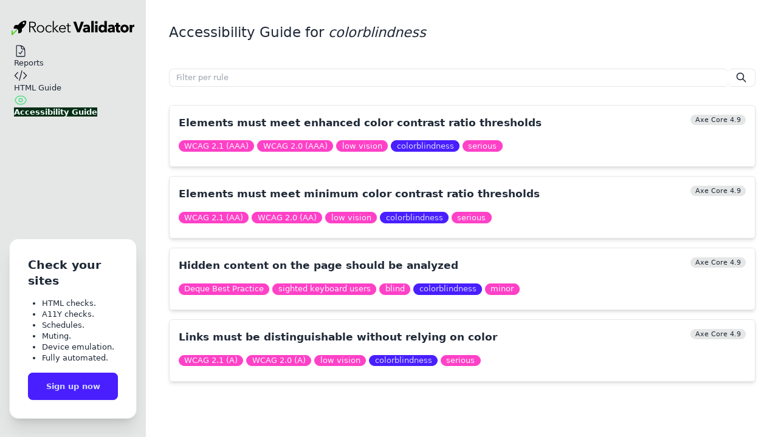

--- FILE ---
content_type: text/html; charset=utf-8
request_url: https://rocketvalidator.com/accessibility-validation/axe/4.9/tag/colorblindness
body_size: 5177
content:
<!doctype html>
<html lang="en" data-theme="system">
  <head>

    <link rel="canonical" href="https://rocketvalidator.com/accessibility-validation/axe/4.9/tag/colorblindness">

  <!-- Rocket CSS -->
  <link rel="stylesheet" href="/assets/app-faa5cc155af82c67791b8ddaad57084f.css?vsn=d">

  <link rel="preconnect" href="https://fonts.googleapis.com">
  <link rel="preconnect" href="https://fonts.gstatic.com" crossorigin>
  <link href="https://fonts.googleapis.com/css2?family=Atkinson+Hyperlegible:ital,wght@0,400;0,700;1,400;1,700&display=swap" rel="stylesheet">
  <!-- Required meta tags -->
  <meta charset="utf-8">
  <meta name="viewport" content="width=device-width, initial-scale=1.0">
  <meta http-equiv="X-UA-Compatible" content="ie=edge">

  <meta name="description" content="Guides describing the Accessibility issues detected by Rocket Validator and how to fix them.">
  <meta property="og:type" content="website">
  <meta property="og:title" content="Accessibility Guide - issues tagged as colorblindness · Rocket Validator">

  <meta property="og:description" content="Guides describing the Accessibility issues detected by Rocket Validator and how to fix them.">
  <meta property="og:url" content="https://rocketvalidator.com/accessibility-validation/axe/4.9/tag/colorblindness">

      <meta property="og:image" content="https://rocketvalidator.com/images/og_image_fallback.png">

  <meta property="og:image:alt" content="Accessibility Guide - issues tagged as colorblindness · Rocket Validator">

  <meta content="OQd4QFo6JB8uEmImYylHJnAeE1IpYwcl_2N41_AVgt6JPStT5VjdnUoo" name="csrf-token">
  <!-- Twitter card -->
  <meta name="twitter:card" content="summary">
  <meta name="twitter:site" content="@rocketvalidator">
  <meta name="twitter:title" content="Accessibility Guide - issues tagged as colorblindness · Rocket Validator">
  <meta name="twitter:description" content="Guides describing the Accessibility issues detected by Rocket Validator and how to fix them.">
  <!-- END Twitter card -->

  <!-- favicons -->
  <link rel="apple-touch-icon" sizes="180x180" href="/images/favicons/apple-touch-icon.png">
<link rel="icon" type="image/png" sizes="32x32" href="/images/favicons/favicon-32x32.png">
<link rel="icon" type="image/png" sizes="16x16" href="/images/favicons/favicon-16x16.png">
<link rel="manifest" href="/images/favicons/site.webmanifest">

  <title>Accessibility Guide - issues tagged as colorblindness · Rocket Validator</title>
</head>

  <body>
    <div id="phx-GIubtRHePi3eOanl" data-phx-main data-phx-session="SFMyNTY.[base64].94-0NttuaJSICfnzN2zOwcCo8MVhqReH5gSK9eaeZm8" data-phx-static="SFMyNTY.g2gDaAJhBnQAAAADZAAKYXNzaWduX25ld2wAAAADZAAQcGF5bWVudF9wcm92aWRlcmQACGN1cnJlbmN5ZAAPY3VycmVuY3lfc3ltYm9samQABWZsYXNodAAAAABkAAJpZG0AAAAUcGh4LUdJdWJ0UkhlUGkzZU9hbmxuBgAZ23PNmwFiAAFRgA.eFWIiy8L5JUplxZ-FwaEos0XUL3AjegBm0tvjZVY05Y"><div class="d-drawer bg-base-100 lg:d-drawer-open">
  <a href="#main-content" class="sr-only focus:not-sr-only focus:absolute focus:border focus:bg-base-100 focus:m-6 focus:ml-1 focus:p-4 focus:w-1/3" style="z-index:100;">
    Skip to main content
  </a>

  <input id="side-drawer" type="checkbox" class="d-drawer-toggle" aria-label="Drawer toggle">
  <!-- Sidenav -->
  <div class="d-drawer-side z-50">
    <label for="side-drawer" class="d-drawer-overlay"></label>

<nav class="flex min-h-full w-64 flex-col gap-2 overflow-y-auto px-4 pt-9 bg-base-200">
  <div class="mx-1 mb-2 flex items-center gap-2 font-black">
    <a href="/">
      <img src="/images/logo/rocket-full.svg" alt="Rocket Validator logo" class="hover:ring hover:ring-offset-4 hover:rounded-md themed_rocket_logo">
    </a>
  </div>

  <ul class="d-menu grow">
    <li>
      <a href="/session/new" class="">
        <svg xmlns="http://www.w3.org/2000/svg" aria-hidden="true" class="w-6 h-6" fill="none" stroke="currentColor" stroke-width="1.5" viewBox="0 0 24 24">
  <path stroke-linecap="round" stroke-linejoin="round" d="M10.125 2.25h-4.5c-.621 0-1.125.504-1.125 1.125v17.25c0 .621.504 1.125 1.125 1.125h12.75c.621 0 1.125-.504 1.125-1.125v-9M10.125 2.25h.375a9 9 0 0 1 9 9v.375M10.125 2.25A3.375 3.375 0 0 1 13.5 5.625v1.5c0 .621.504 1.125 1.125 1.125h1.5a3.375 3.375 0 0 1 3.375 3.375M9 15l2.25 2.25L15 12"/>
</svg> Reports
      </a>
    </li>

    

    

    

    <li>
      <a href="/html-validation" class="">
        <svg xmlns="http://www.w3.org/2000/svg" aria-hidden="true" class="w-6 h-6" fill="none" stroke="currentColor" stroke-width="1.5" viewBox="0 0 24 24">
  <path stroke-linecap="round" stroke-linejoin="round" d="M17.25 6.75 22.5 12l-5.25 5.25m-10.5 0L1.5 12l5.25-5.25m7.5-3-4.5 16.5"/>
</svg> HTML Guide
      </a>
    </li>

    <li>
      <a href="/accessibility-validation/axe/4.11" class="d-active sidenav_item_active">
        <svg xmlns="http://www.w3.org/2000/svg" aria-hidden="true" class="w-6 h-6" fill="none" stroke="currentColor" stroke-width="1.5" viewBox="0 0 24 24">
  <path stroke-linecap="round" stroke-linejoin="round" d="M2.036 12.322a1.012 1.012 0 0 1 0-.639C3.423 7.51 7.36 4.5 12 4.5c4.638 0 8.573 3.007 9.963 7.178.07.207.07.431 0 .639C20.577 16.49 16.64 19.5 12 19.5c-4.638 0-8.573-3.007-9.963-7.178Z"/><path stroke-linecap="round" stroke-linejoin="round" d="M15 12a3 3 0 1 1-6 0 3 3 0 0 1 6 0Z"/>
</svg> Accessibility Guide
      </a>
    </li>

    

    

    

    
  </ul>

  

  

  <div class="d-card w-full bg-base-100 shadow-xl border my-8">
    <div class="d-card-body">
      <h2 class="d-card-title">Check your sites</h2>
      <ul class="list-disc text-sm ml-6 my-4">
        <li>HTML checks.</li>
        <li>A11Y checks.</li>
        <li>Schedules.</li>
        <li>Muting.</li>
        <li>Device emulation.</li>
        <li>Fully automated.</li>
      </ul>
      <div class="d-card-actions justify-end">
        <a class="d-btn d-btn-primary w-full" href="/registration/new">Sign up now</a>
      </div>
    </div>
  </div>
</nav>
  </div>
  <!-- Main content -->
  <main class="d-drawer-content p-6 lg:p-10 bg-base-100">
    





<header class="col-span-12 flex items-center gap-2 lg:gap-4 mb-8 lg:mb-12">
  <label for="side-drawer" class="d-btn d-btn-square d-btn-ghost d-drawer-button lg:hidden">
    <svg xmlns="http://www.w3.org/2000/svg" aria-hidden="true" class="w-7" fill="none" stroke="currentColor" stroke-width="1.5" viewBox="0 0 24 24">
  <path stroke-linecap="round" stroke-linejoin="round" d="M3.75 6.75h16.5M3.75 12h16.5m-16.5 5.25h16.5"/>
</svg>
  </label>

  <div class="grow">
    <h1 class="lg:text-2xl lg:font-light">
      Accessibility Guide for <span class="italic">colorblindness</span> 
    </h1>
  </div>

  <a id="main-content"></a>

  
</header>

<div class="flex flex-col lg:flex-row my-8">
  <div class="grow px-4 md:px-0">
    <form phx-change="filter" action="/accessibility-validation/" autocomplete="off">
  <div class="d-join grow search-bar">
    <input type="text" class="d-join-item search-input" placeholder="Filter per rule" aria-label="Filter per rule" id="search" name="search" phx-debounce="500" autocomplete="off">
    <input type="hidden" name="tag" value="colorblindness">

    <label for="search" class="d-join-item d-btn d-btn-sm d-btn-square d-btn-outline">
      <svg xmlns="http://www.w3.org/2000/svg" class="h-5 w-5" fill="none" viewBox="0 0 24 24" stroke="currentColor">
        <path stroke-linecap="round" stroke-linejoin="round" stroke-width="2" d="M21 21l-6-6m2-5a7 7 0 11-14 0 7 7 0 0114 0z"></path>
      </svg>
    </label>
  </div>

  
</form>
  </div>

  
</div>

<div>
  <div itemscope itemtype="http://schema.org/FAQPage">
  <div class="hover:bg-base-200" itemscope itemtype="http://schema.org/Question" itemprop="mainEntity">
    <div class="guide-card">
      <span class="font-normal float-right d-badge d-badge-ghost d-badge-sm py-2">
        Axe Core 4.9
      </span>

      <a href="/accessibility-validation/axe/4.9/color-contrast-enhanced?tag=colorblindness" data-phx-link="redirect" data-phx-link-state="push" class="guide-card-title">
        <div itemprop="name">Elements must meet enhanced color contrast ratio thresholds</div>
      </a>

      <ul class="mt-3">
  
    <li class="inline-block mb-2 whitespace-nowrap">
      <a href="/accessibility-validation/axe/4.9/tag/WCAG%202.1%20(AAA)" data-phx-link="redirect" data-phx-link-state="push" class="d-badge d-badge-secondary hover:ring hover:ring-primary">
        WCAG 2.1 (AAA)
      </a>
    </li>
  
    <li class="inline-block mb-2 whitespace-nowrap">
      <a href="/accessibility-validation/axe/4.9/tag/WCAG%202.0%20(AAA)" data-phx-link="redirect" data-phx-link-state="push" class="d-badge d-badge-secondary hover:ring hover:ring-primary">
        WCAG 2.0 (AAA)
      </a>
    </li>
  
    <li class="inline-block mb-2 whitespace-nowrap">
      <a href="/accessibility-validation/axe/4.9/tag/low%20vision" data-phx-link="redirect" data-phx-link-state="push" class="d-badge d-badge-secondary hover:ring hover:ring-primary">
        low vision
      </a>
    </li>
  
    <li class="inline-block mb-2 whitespace-nowrap">
      <a href="/accessibility-validation/axe/4.9/tag/colorblindness" data-phx-link="redirect" data-phx-link-state="push" class="d-badge d-badge-primary hover:ring hover:ring-primary">
        colorblindness
      </a>
    </li>
  
    <li class="inline-block mb-2 whitespace-nowrap">
      <a href="/accessibility-validation/axe/4.9/tag/serious" data-phx-link="redirect" data-phx-link-state="push" class="d-badge d-badge-secondary hover:ring hover:ring-primary">
        serious
      </a>
    </li>
  
</ul>
    </div>

    <div itemscope itemprop="acceptedAnswer" itemtype="http://schema.org/Answer" class="hidden">
      <div itemprop="text">
        <p>
According to WCAG 2 AAA contrast ratio thresholds, all text elements must have sufficient contrast between foreground text and background colors.</p>
<p>
Some people with impaired eyesight have little contrast, meaning there are few bright or dark areas. Everything seems approximately the same brightness, making it difficult to detect outlines, borders, edges, and particulars. Text whose luminance (brightness) is too similar to the background can be difficult to read.</p>
<p>
Nearly three times as many individuals suffer from low vision than total blindness. About 8% of males and 0.4% of women in the United States cannot see the typical complete spectrum of colors. A person with impaired vision or color blindness cannot distinguish text against an insufficiently contrasted background.</p>
<p>
In the background, both color transparency and opacity are taken into account.</p>
<p>
Transparency and opacity of colors in the foreground are more challenging to detect and account for due to:</p>
<ul>
  <li>
Background and foreground colors are same.  </li>
  <li>
Gradient backgrounds in CSS  </li>
  <li>
Background colors for pseudo-elements in CSS.  </li>
  <li>
Background colors generated using CSS borders.  </li>
  <li>
Overlap by another piece in the foreground - this can present positioning challenges.  </li>
  <li>
Elements shifted out of the viewport using CSS.  </li>
</ul>
<h3>
  What this Accessibility Rule Checks</h3>
<p>
Examines each text element to check that the contrast between the foreground text and background colors meets the WCAG 2 AAA contrast ratio requirements.</p>
<p>
This rule does not report text elements that have a <code class="inline">background-image</code>, are concealed by other components, or are text images.</p>
<p>
This check additionally looks for child elements of disabled buttons so that they can be ignored to prevent a false value.</p>

      </div>
    </div>
  </div><div class="hover:bg-base-200" itemscope itemtype="http://schema.org/Question" itemprop="mainEntity">
    <div class="guide-card">
      <span class="font-normal float-right d-badge d-badge-ghost d-badge-sm py-2">
        Axe Core 4.9
      </span>

      <a href="/accessibility-validation/axe/4.9/color-contrast?tag=colorblindness" data-phx-link="redirect" data-phx-link-state="push" class="guide-card-title">
        <div itemprop="name">Elements must meet minimum color contrast ratio thresholds</div>
      </a>

      <ul class="mt-3">
  
    <li class="inline-block mb-2 whitespace-nowrap">
      <a href="/accessibility-validation/axe/4.9/tag/WCAG%202.1%20(AA)" data-phx-link="redirect" data-phx-link-state="push" class="d-badge d-badge-secondary hover:ring hover:ring-primary">
        WCAG 2.1 (AA)
      </a>
    </li>
  
    <li class="inline-block mb-2 whitespace-nowrap">
      <a href="/accessibility-validation/axe/4.9/tag/WCAG%202.0%20(AA)" data-phx-link="redirect" data-phx-link-state="push" class="d-badge d-badge-secondary hover:ring hover:ring-primary">
        WCAG 2.0 (AA)
      </a>
    </li>
  
    <li class="inline-block mb-2 whitespace-nowrap">
      <a href="/accessibility-validation/axe/4.9/tag/low%20vision" data-phx-link="redirect" data-phx-link-state="push" class="d-badge d-badge-secondary hover:ring hover:ring-primary">
        low vision
      </a>
    </li>
  
    <li class="inline-block mb-2 whitespace-nowrap">
      <a href="/accessibility-validation/axe/4.9/tag/colorblindness" data-phx-link="redirect" data-phx-link-state="push" class="d-badge d-badge-primary hover:ring hover:ring-primary">
        colorblindness
      </a>
    </li>
  
    <li class="inline-block mb-2 whitespace-nowrap">
      <a href="/accessibility-validation/axe/4.9/tag/serious" data-phx-link="redirect" data-phx-link-state="push" class="d-badge d-badge-secondary hover:ring hover:ring-primary">
        serious
      </a>
    </li>
  
</ul>
    </div>

    <div itemscope itemprop="acceptedAnswer" itemtype="http://schema.org/Answer" class="hidden">
      <div itemprop="text">
        <p>
According to WCAG 2 AA contrast ratio thresholds, all text elements must have sufficient contrast between foreground text and background colors.</p>
<p>
Some people with impaired eyesight have little contrast, meaning there are few bright or dark areas. Everything seems approximately the same brightness, making it difficult to detect outlines, borders, edges, and particulars. Text whose luminance (brightness) is too similar to the background can be difficult to read.</p>
<p>
Nearly three times as many individuals suffer from low vision than total blindness. About 8% of males and 0.4% of women in the United States cannot see the typical complete spectrum of colors. A person with impaired vision or color blindness cannot distinguish text against an insufficiently contrasted background.</p>
<p>
In the background, both color transparency and opacity are taken into account.</p>
<p>
Transparency and opacity of colors in the foreground are more challenging to detect and account for due to:</p>
<ul>
  <li>
Background and foreground colors are same.  </li>
  <li>
Gradient backgrounds in CSS  </li>
  <li>
Background colors for pseudo-elements in CSS.  </li>
  <li>
Background colors generated using CSS borders.  </li>
  <li>
Overlap by another piece in the foreground - this can present positioning challenges.  </li>
  <li>
Elements shifted out of the viewport using CSS.  </li>
</ul>
<h3>
  What this Accessibility Rule Checks</h3>
<p>
Examines each text element to check that the contrast between the foreground text and background colors meets the WCAG 2 AAA contrast ratio requirements.</p>
<p>
This rule does not report text elements that have a <code class="inline">background-image</code>, are concealed by other components, or are text images.</p>
<p>
This check additionally looks for child elements of disabled buttons so that they can be ignored to prevent a false value.</p>

      </div>
    </div>
  </div><div class="hover:bg-base-200" itemscope itemtype="http://schema.org/Question" itemprop="mainEntity">
    <div class="guide-card">
      <span class="font-normal float-right d-badge d-badge-ghost d-badge-sm py-2">
        Axe Core 4.9
      </span>

      <a href="/accessibility-validation/axe/4.9/hidden-content?tag=colorblindness" data-phx-link="redirect" data-phx-link-state="push" class="guide-card-title">
        <div itemprop="name">Hidden content on the page should be analyzed</div>
      </a>

      <ul class="mt-3">
  
    <li class="inline-block mb-2 whitespace-nowrap">
      <a href="/accessibility-validation/axe/4.9/tag/Deque%20Best%20Practice" data-phx-link="redirect" data-phx-link-state="push" class="d-badge d-badge-secondary hover:ring hover:ring-primary">
        Deque Best Practice
      </a>
    </li>
  
    <li class="inline-block mb-2 whitespace-nowrap">
      <a href="/accessibility-validation/axe/4.9/tag/sighted%20keyboard%20users" data-phx-link="redirect" data-phx-link-state="push" class="d-badge d-badge-secondary hover:ring hover:ring-primary">
        sighted keyboard users
      </a>
    </li>
  
    <li class="inline-block mb-2 whitespace-nowrap">
      <a href="/accessibility-validation/axe/4.9/tag/blind" data-phx-link="redirect" data-phx-link-state="push" class="d-badge d-badge-secondary hover:ring hover:ring-primary">
        blind
      </a>
    </li>
  
    <li class="inline-block mb-2 whitespace-nowrap">
      <a href="/accessibility-validation/axe/4.9/tag/colorblindness" data-phx-link="redirect" data-phx-link-state="push" class="d-badge d-badge-primary hover:ring hover:ring-primary">
        colorblindness
      </a>
    </li>
  
    <li class="inline-block mb-2 whitespace-nowrap">
      <a href="/accessibility-validation/axe/4.9/tag/minor" data-phx-link="redirect" data-phx-link-state="push" class="d-badge d-badge-secondary hover:ring hover:ring-primary">
        minor
      </a>
    </li>
  
</ul>
    </div>

    <div itemscope itemprop="acceptedAnswer" itemtype="http://schema.org/Answer" class="hidden">
      <div itemprop="text">
        <p>
Notifies users of content that is hidden and unable to be checked for accessibility issues.</p>
<p>
It is impossible to automatically check hidden content for accessibility rules breaches.</p>
<p>
Screen reader users and sighted people must both be able to view visually hidden content. When content needs to be hidden from seeing users for a compelling reason, it is typically also necessary to hide it from blind users for the same reason. Making the content accessible to blind users makes sense when it is already available to sighted users.</p>
<p>
When the CSS values <code class="inline">display: none</code> or <code class="inline">visibility: hidden</code> are used, content will be hidden from screen reader users (and all sighted users as well). The items become accessible to screen reader users when CSS properties are changed to <code class="inline">display: block</code>, <code class="inline">display: inline</code>, or other display values.</p>
<h3>
  What this Accessibility Rule Checks</h3>
<p>
Checks for the presence of the hidden item content CSS style property values of <code class="inline">display: none</code> and <code class="inline">visibility: hidden</code>, and notifies users of their presence.</p>

      </div>
    </div>
  </div><div class="hover:bg-base-200" itemscope itemtype="http://schema.org/Question" itemprop="mainEntity">
    <div class="guide-card">
      <span class="font-normal float-right d-badge d-badge-ghost d-badge-sm py-2">
        Axe Core 4.9
      </span>

      <a href="/accessibility-validation/axe/4.9/link-in-text-block?tag=colorblindness" data-phx-link="redirect" data-phx-link-state="push" class="guide-card-title">
        <div itemprop="name">Links must be distinguishable without relying on color</div>
      </a>

      <ul class="mt-3">
  
    <li class="inline-block mb-2 whitespace-nowrap">
      <a href="/accessibility-validation/axe/4.9/tag/WCAG%202.1%20(A)" data-phx-link="redirect" data-phx-link-state="push" class="d-badge d-badge-secondary hover:ring hover:ring-primary">
        WCAG 2.1 (A)
      </a>
    </li>
  
    <li class="inline-block mb-2 whitespace-nowrap">
      <a href="/accessibility-validation/axe/4.9/tag/WCAG%202.0%20(A)" data-phx-link="redirect" data-phx-link-state="push" class="d-badge d-badge-secondary hover:ring hover:ring-primary">
        WCAG 2.0 (A)
      </a>
    </li>
  
    <li class="inline-block mb-2 whitespace-nowrap">
      <a href="/accessibility-validation/axe/4.9/tag/low%20vision" data-phx-link="redirect" data-phx-link-state="push" class="d-badge d-badge-secondary hover:ring hover:ring-primary">
        low vision
      </a>
    </li>
  
    <li class="inline-block mb-2 whitespace-nowrap">
      <a href="/accessibility-validation/axe/4.9/tag/colorblindness" data-phx-link="redirect" data-phx-link-state="push" class="d-badge d-badge-primary hover:ring hover:ring-primary">
        colorblindness
      </a>
    </li>
  
    <li class="inline-block mb-2 whitespace-nowrap">
      <a href="/accessibility-validation/axe/4.9/tag/serious" data-phx-link="redirect" data-phx-link-state="push" class="d-badge d-badge-secondary hover:ring hover:ring-primary">
        serious
      </a>
    </li>
  
</ul>
    </div>

    <div itemscope itemprop="acceptedAnswer" itemtype="http://schema.org/Answer" class="hidden">
      <div itemprop="text">
        <p>
Makes sure that people who can’t differentiate colors can tell when text is a link by checking that the link has either a distinct style that doesn’t depend on color or a contrast difference of more than 3:1, which tells you that manual testing is needed.</p>
<p>
Some people with low vision have low contrast, which means there aren’t many bright or dark areas. Everything looks about the same brightness, which makes it hard to see details, edges, borders, and outlines. It can be hard to read text that is the same brightness as the background.</p>
<p>
There are almost three times as many people with low vision as there are who are totally blind. One in twelve people, or about 8% of men and 0.4% of women in the US, has a color deficiency. People with low vision or color blindness can’t tell what the text is against a background that doesn’t have enough contrast.</p>
<p>
When there isn’t a 3:1 color contrast between the color of the link text and the color of the text around it, people with low vision or low contrast can’t tell by looking that the text is meant to be a link.</p>
<h3>
  What this Accessibility Rule Checks</h3>
<p>
Checks that all links in blocks of text have a color difference of at least 3:1 from the text around them, so that people who can’t tell the colors apart can still find the link.</p>
<p>
This rule looks at some of the most common ways to tell a link from the text around it, such as underlining, font styling, a border, or a background. No rule has been broken if the link has its own style that doesn’t depend on color (pass). There is a violation if the link doesn’t have a clear style and the contrast is less than 3:1. (fail). When the link doesn’t have a distinct style and the contrast difference is 3:1 or higher, you must check that the link has a distinct style when you focus on it or hover over it. This can’t be reliably done by a computer, so you have to do it by hand.</p>

      </div>
    </div>
  </div>
</div>
</div>


  </main>
</div></div>

    <script src="https://ajax.googleapis.com/ajax/libs/jquery/3.7.1/jquery.min.js">
</script>

<script defer src="/assets/app-de8bbe162fa096f1f06169fcf3eaf2c5.js?vsn=d">
</script>

<script>
  document.cookie = "rocket_timezone="+Intl.DateTimeFormat().resolvedOptions().timeZone+"; path=/; SameSite=strict";
</script>
  </body>
</html>

--- FILE ---
content_type: text/css
request_url: https://rocketvalidator.com/assets/app-faa5cc155af82c67791b8ddaad57084f.css?vsn=d
body_size: 375646
content:
@import url("https://fonts.googleapis.com/css2?family=DM+Sans:wght@400;500;600;700;800;1000&display=swap");@import url("https://cdn.jsdelivr.net/npm/@tabler/icons-webfont@latest/tabler-icons.min.css");@import url(https://fonts.googleapis.com/css?family=Montserrat:400);
/*! tailwindcss v3.4.10 | MIT License | https://tailwindcss.com*/*,:after,:before{box-sizing:border-box;border:0 solid #e5e7eb}:after,:before{--tw-content:""}:host,html{line-height:1.5;-webkit-text-size-adjust:100%;-moz-tab-size:4;-o-tab-size:4;tab-size:4;font-family:ui-sans-serif,system-ui,sans-serif,Apple Color Emoji,Segoe UI Emoji,Segoe UI Symbol,Noto Color Emoji;font-feature-settings:normal;font-variation-settings:normal;-webkit-tap-highlight-color:transparent}body{margin:0;line-height:inherit}hr{height:0;color:inherit;border-top-width:1px}abbr:where([title]){-webkit-text-decoration:underline dotted;text-decoration:underline dotted}h1,h2,h3,h4,h5,h6{font-size:inherit;font-weight:inherit}a{color:inherit;text-decoration:inherit}b,strong{font-weight:bolder}code,kbd,pre,samp{font-family:ui-monospace,SFMono-Regular,Menlo,Monaco,Consolas,Liberation Mono,Courier New,monospace;font-feature-settings:normal;font-variation-settings:normal;font-size:1em}small{font-size:80%}sub,sup{font-size:75%;line-height:0;position:relative;vertical-align:baseline}sub{bottom:-.25em}sup{top:-.5em}table{text-indent:0;border-color:inherit;border-collapse:collapse}button,input,optgroup,select,textarea{font-family:inherit;font-feature-settings:inherit;font-variation-settings:inherit;font-size:100%;font-weight:inherit;line-height:inherit;letter-spacing:inherit;color:inherit;margin:0;padding:0}button,select{text-transform:none}button,input:where([type=button]),input:where([type=reset]),input:where([type=submit]){-webkit-appearance:button;background-color:transparent;background-image:none}:-moz-focusring{outline:auto}:-moz-ui-invalid{box-shadow:none}progress{vertical-align:baseline}::-webkit-inner-spin-button,::-webkit-outer-spin-button{height:auto}[type=search]{-webkit-appearance:textfield;outline-offset:-2px}::-webkit-search-decoration{-webkit-appearance:none}::-webkit-file-upload-button{-webkit-appearance:button;font:inherit}summary{display:list-item}blockquote,dd,dl,figure,h1,h2,h3,h4,h5,h6,hr,p,pre{margin:0}fieldset{margin:0}fieldset,legend{padding:0}menu,ol,ul{list-style:none;margin:0;padding:0}dialog{padding:0}textarea{resize:vertical}input::-moz-placeholder,textarea::-moz-placeholder{opacity:1;color:#9ca3af}input::placeholder,textarea::placeholder{opacity:1;color:#9ca3af}[role=button],button{cursor:pointer}:disabled{cursor:default}audio,canvas,embed,iframe,img,object,svg,video{display:block;vertical-align:middle}img,video{max-width:100%;height:auto}[hidden]{display:none}:root,[data-theme]{background-color:var(--fallback-b1,oklch(var(--b1)/1));color:var(--fallback-bc,oklch(var(--bc)/1))}@supports not (color:oklch(0% 0 0)){:root{color-scheme:light;--fallback-p:#491eff;--fallback-pc:#d4dbff;--fallback-s:#ff41c7;--fallback-sc:#fff9fc;--fallback-a:#00cfbd;--fallback-ac:#00100d;--fallback-n:#2b3440;--fallback-nc:#d7dde4;--fallback-b1:#fff;--fallback-b2:#e5e6e6;--fallback-b3:#e5e6e6;--fallback-bc:#1f2937;--fallback-in:#00b3f0;--fallback-inc:#000;--fallback-su:#00ca92;--fallback-suc:#000;--fallback-wa:#ffc22d;--fallback-wac:#000;--fallback-er:#ff6f70;--fallback-erc:#000}@media (prefers-color-scheme:dark){:root{color-scheme:dark;--fallback-p:#7582ff;--fallback-pc:#050617;--fallback-s:#ff71cf;--fallback-sc:#190211;--fallback-a:#00c7b5;--fallback-ac:#000e0c;--fallback-n:#2a323c;--fallback-nc:#a6adbb;--fallback-b1:#1d232a;--fallback-b2:#191e24;--fallback-b3:#15191e;--fallback-bc:#a6adbb;--fallback-in:#00b3f0;--fallback-inc:#000;--fallback-su:#00ca92;--fallback-suc:#000;--fallback-wa:#ffc22d;--fallback-wac:#000;--fallback-er:#ff6f70;--fallback-erc:#000}}}html{-webkit-tap-highlight-color:transparent}*{scrollbar-color:color-mix(in oklch,currentColor 35%,transparent) transparent}:hover{scrollbar-color:color-mix(in oklch,currentColor 60%,transparent) transparent}:root{color-scheme:light;--wa:84.71% 0.199 83.87;--wac:0% 0 0;--rounded-box:1rem;--rounded-btn:0.5rem;--rounded-badge:1.9rem;--animation-btn:0.25s;--animation-input:.2s;--btn-focus-scale:0.95;--border-btn:1px;--tab-border:1px;--tab-radius:0.5rem;--p:52.79% 0.212 146.12;--s:81.46% 0.165 70.67;--sc:41.47% 0.03 70.67;--a:94.5102% 0.124303 101.539857;--n:32.1785% 0.02476 255.701624;--nc:89.4994% 0.011585 252.096176;--b1:100% 0 0;--b2:98.4152% 0.003413 247.857544;--b3:92.4169% 0.00108 197.137559;--bc:27.8078% 0.029596 256.847952;--pc:100% 0 0;--er:59.4556% 0.243341 29.175026;--erc:100% 0 0;--in:82.21% 0.153 208.06;--inc:31.32% 0.069 208.06;--su:52.79% 0.212 146.12;--suc:100% 0 0;--ac:0% 0 0}@media (prefers-color-scheme:dark){:root{color-scheme:dark;--inc:16.6949% 0.029052 211.677052;--suc:15.4178% 0.038063 128.275346;--wac:14.884% 0.036234 56.45846;--rounded-box:1rem;--rounded-btn:0.5rem;--rounded-badge:1.9rem;--animation-btn:0.25s;--animation-input:.2s;--btn-focus-scale:0.95;--border-btn:1px;--tab-border:1px;--tab-radius:0.5rem;--p:52.79% 0.212 146.12;--s:81.46% 0.165 70.67;--a:87.8967% 0.15342 91.605372;--n:17.5712% 0.027662 226.831263;--nc:94.9119% 0 0;--b1:20.661% 0.010064 248.313556;--b2:25.3256% 0.011958 248.298694;--b3:36.5351% 0.028254 248.60611;--bc:93.3369% 0.025928 248.105919;--pc:100% 0 0;--sc:41.47% 0.03 70.67;--in:83.4747% 0.145258 211.677052;--su:77.0888% 0.190316 128.275346;--wa:74.4202% 0.181171 56.45846;--ac:0% 0 0;--er:59.4556% 0.243341 29.175026;--erc:100% 0 0}}[data-theme=light]{color-scheme:light;--wa:84.71% 0.199 83.87;--wac:0% 0 0;--rounded-box:1rem;--rounded-btn:0.5rem;--rounded-badge:1.9rem;--animation-btn:0.25s;--animation-input:.2s;--btn-focus-scale:0.95;--border-btn:1px;--tab-border:1px;--tab-radius:0.5rem;--p:52.79% 0.212 146.12;--s:81.46% 0.165 70.67;--sc:41.47% 0.03 70.67;--a:94.5102% 0.124303 101.539857;--n:32.1785% 0.02476 255.701624;--nc:89.4994% 0.011585 252.096176;--b1:100% 0 0;--b2:98.4152% 0.003413 247.857544;--b3:92.4169% 0.00108 197.137559;--bc:27.8078% 0.029596 256.847952;--pc:100% 0 0;--er:59.4556% 0.243341 29.175026;--erc:100% 0 0;--in:82.21% 0.153 208.06;--inc:31.32% 0.069 208.06;--su:52.79% 0.212 146.12;--suc:100% 0 0;--ac:0% 0 0}[data-theme=dark]{color-scheme:dark;--inc:16.6949% 0.029052 211.677052;--suc:15.4178% 0.038063 128.275346;--wac:14.884% 0.036234 56.45846;--rounded-box:1rem;--rounded-btn:0.5rem;--rounded-badge:1.9rem;--animation-btn:0.25s;--animation-input:.2s;--btn-focus-scale:0.95;--border-btn:1px;--tab-border:1px;--tab-radius:0.5rem;--p:52.79% 0.212 146.12;--s:81.46% 0.165 70.67;--a:87.8967% 0.15342 91.605372;--n:17.5712% 0.027662 226.831263;--nc:94.9119% 0 0;--b1:20.661% 0.010064 248.313556;--b2:25.3256% 0.011958 248.298694;--b3:36.5351% 0.028254 248.60611;--bc:93.3369% 0.025928 248.105919;--pc:100% 0 0;--sc:41.47% 0.03 70.67;--in:83.4747% 0.145258 211.677052;--su:77.0888% 0.190316 128.275346;--wa:74.4202% 0.181171 56.45846;--ac:0% 0 0;--er:59.4556% 0.243341 29.175026;--erc:100% 0 0}*,:after,:before{--tw-border-spacing-x:0;--tw-border-spacing-y:0;--tw-translate-x:0;--tw-translate-y:0;--tw-rotate:0;--tw-skew-x:0;--tw-skew-y:0;--tw-scale-x:1;--tw-scale-y:1;--tw-pan-x: ;--tw-pan-y: ;--tw-pinch-zoom: ;--tw-scroll-snap-strictness:proximity;--tw-gradient-from-position: ;--tw-gradient-via-position: ;--tw-gradient-to-position: ;--tw-ordinal: ;--tw-slashed-zero: ;--tw-numeric-figure: ;--tw-numeric-spacing: ;--tw-numeric-fraction: ;--tw-ring-inset: ;--tw-ring-offset-width:0px;--tw-ring-offset-color:#fff;--tw-ring-color:rgba(59,130,246,.5);--tw-ring-offset-shadow:0 0 #0000;--tw-ring-shadow:0 0 #0000;--tw-shadow:0 0 #0000;--tw-shadow-colored:0 0 #0000;--tw-blur: ;--tw-brightness: ;--tw-contrast: ;--tw-grayscale: ;--tw-hue-rotate: ;--tw-invert: ;--tw-saturate: ;--tw-sepia: ;--tw-drop-shadow: ;--tw-backdrop-blur: ;--tw-backdrop-brightness: ;--tw-backdrop-contrast: ;--tw-backdrop-grayscale: ;--tw-backdrop-hue-rotate: ;--tw-backdrop-invert: ;--tw-backdrop-opacity: ;--tw-backdrop-saturate: ;--tw-backdrop-sepia: ;--tw-contain-size: ;--tw-contain-layout: ;--tw-contain-paint: ;--tw-contain-style: }::backdrop{--tw-border-spacing-x:0;--tw-border-spacing-y:0;--tw-translate-x:0;--tw-translate-y:0;--tw-rotate:0;--tw-skew-x:0;--tw-skew-y:0;--tw-scale-x:1;--tw-scale-y:1;--tw-pan-x: ;--tw-pan-y: ;--tw-pinch-zoom: ;--tw-scroll-snap-strictness:proximity;--tw-gradient-from-position: ;--tw-gradient-via-position: ;--tw-gradient-to-position: ;--tw-ordinal: ;--tw-slashed-zero: ;--tw-numeric-figure: ;--tw-numeric-spacing: ;--tw-numeric-fraction: ;--tw-ring-inset: ;--tw-ring-offset-width:0px;--tw-ring-offset-color:#fff;--tw-ring-color:rgba(59,130,246,.5);--tw-ring-offset-shadow:0 0 #0000;--tw-ring-shadow:0 0 #0000;--tw-shadow:0 0 #0000;--tw-shadow-colored:0 0 #0000;--tw-blur: ;--tw-brightness: ;--tw-contrast: ;--tw-grayscale: ;--tw-hue-rotate: ;--tw-invert: ;--tw-saturate: ;--tw-sepia: ;--tw-drop-shadow: ;--tw-backdrop-blur: ;--tw-backdrop-brightness: ;--tw-backdrop-contrast: ;--tw-backdrop-grayscale: ;--tw-backdrop-hue-rotate: ;--tw-backdrop-invert: ;--tw-backdrop-opacity: ;--tw-backdrop-saturate: ;--tw-backdrop-sepia: ;--tw-contain-size: ;--tw-contain-layout: ;--tw-contain-paint: ;--tw-contain-style: }.container{width:100%;margin-right:auto;margin-left:auto;padding-right:1rem;padding-left:1rem}@media (min-width:640px){.container{max-width:640px;padding-right:2rem;padding-left:2rem}}@media (min-width:768px){.container{max-width:768px}}@media (min-width:1024px){.container{max-width:1024px;padding-right:4rem;padding-left:4rem}}@media (min-width:1280px){.container{max-width:1280px;padding-right:6rem;padding-left:6rem}}@media (min-width:1536px){.container{max-width:1536px;padding-right:8rem;padding-left:8rem}}.d-alert{display:grid;width:100%;grid-auto-flow:row;align-content:flex-start;align-items:center;justify-items:center;gap:1rem;text-align:center;border-radius:var(--rounded-box,1rem);border-width:1px;--tw-border-opacity:1;border-color:var(--fallback-b2,oklch(var(--b2)/var(--tw-border-opacity)));padding:1rem;--tw-text-opacity:1;color:var(--fallback-bc,oklch(var(--bc)/var(--tw-text-opacity)));--alert-bg:var(--fallback-b2,oklch(var(--b2)/1));--alert-bg-mix:var(--fallback-b1,oklch(var(--b1)/1));background-color:var(--alert-bg)}@media (min-width:640px){.d-alert{grid-auto-flow:column;grid-template-columns:auto minmax(auto,1fr);justify-items:start;text-align:start}}.d-avatar{position:relative;display:inline-flex}.d-avatar>div{display:block;aspect-ratio:1/1;overflow:hidden}.d-avatar img{height:100%;width:100%;-o-object-fit:cover;object-fit:cover}.d-avatar.d-placeholder>div{display:flex;align-items:center;justify-content:center}.d-badge{display:inline-flex;align-items:center;justify-content:center;transition-property:color,background-color,border-color,text-decoration-color,fill,stroke,opacity,box-shadow,transform,filter,-webkit-backdrop-filter;transition-property:color,background-color,border-color,text-decoration-color,fill,stroke,opacity,box-shadow,transform,filter,backdrop-filter;transition-property:color,background-color,border-color,text-decoration-color,fill,stroke,opacity,box-shadow,transform,filter,backdrop-filter,-webkit-backdrop-filter;transition-timing-function:cubic-bezier(.4,0,.2,1);transition-timing-function:cubic-bezier(0,0,.2,1);transition-duration:.2s;height:1.25rem;font-size:.875rem;line-height:1.25rem;width:-moz-fit-content;width:fit-content;padding-left:.563rem;padding-right:.563rem;border-radius:var(--rounded-badge,1.9rem);border-width:1px;--tw-border-opacity:1;border-color:var(--fallback-b2,oklch(var(--b2)/var(--tw-border-opacity)));--tw-bg-opacity:1;background-color:var(--fallback-b1,oklch(var(--b1)/var(--tw-bg-opacity)));--tw-text-opacity:1;color:var(--fallback-bc,oklch(var(--bc)/var(--tw-text-opacity)))}@media (hover:hover){.d-link-hover:hover{text-decoration-line:underline}.d-checkbox-primary:hover{--tw-border-opacity:1;border-color:var(--fallback-p,oklch(var(--p)/var(--tw-border-opacity)))}.d-checkbox-secondary:hover{--tw-border-opacity:1;border-color:var(--fallback-s,oklch(var(--s)/var(--tw-border-opacity)))}.d-checkbox-success:hover{--tw-border-opacity:1;border-color:var(--fallback-su,oklch(var(--su)/var(--tw-border-opacity)))}.d-label a:hover{--tw-text-opacity:1;color:var(--fallback-bc,oklch(var(--bc)/var(--tw-text-opacity)))}.d-menu li>:not(ul,.d-menu-title,details,.d-btn).d-active,.d-menu li>:not(ul,.d-menu-title,details,.d-btn):active,.d-menu li>details>summary:active{--tw-bg-opacity:1;background-color:var(--fallback-n,oklch(var(--n)/var(--tw-bg-opacity)));--tw-text-opacity:1;color:var(--fallback-nc,oklch(var(--nc)/var(--tw-text-opacity)))}.d-radio-success:hover{--tw-border-opacity:1;border-color:var(--fallback-su,oklch(var(--su)/var(--tw-border-opacity)))}.d-tab:hover{--tw-text-opacity:1}.d-tabs-boxed :is(.d-tab-active,[aria-selected=true]):not(.d-tab-disabled):not([disabled]):hover,.d-tabs-boxed :is(input:checked):hover{--tw-text-opacity:1;color:var(--fallback-pc,oklch(var(--pc)/var(--tw-text-opacity)))}.d-table tr.d-hover:hover,.d-table tr.d-hover:nth-child(2n):hover{--tw-bg-opacity:1;background-color:var(--fallback-b2,oklch(var(--b2)/var(--tw-bg-opacity)))}.d-table-zebra tr.d-hover:hover,.d-table-zebra tr.d-hover:nth-child(2n):hover{--tw-bg-opacity:1;background-color:var(--fallback-b3,oklch(var(--b3)/var(--tw-bg-opacity)))}}.d-btn{display:inline-flex;height:3rem;min-height:3rem;flex-shrink:0;cursor:pointer;-webkit-user-select:none;-moz-user-select:none;user-select:none;flex-wrap:wrap;align-items:center;justify-content:center;border-radius:var(--rounded-btn,.5rem);border-color:transparent;border-color:oklch(var(--btn-color,var(--b2))/var(--tw-border-opacity));padding-left:1rem;padding-right:1rem;text-align:center;font-size:.875rem;line-height:1em;gap:.5rem;font-weight:600;text-decoration-line:none;transition-duration:.2s;transition-timing-function:cubic-bezier(0,0,.2,1);border-width:var(--border-btn,1px);transition-property:color,background-color,border-color,opacity,box-shadow,transform;--tw-text-opacity:1;color:var(--fallback-bc,oklch(var(--bc)/var(--tw-text-opacity)));--tw-shadow:0 1px 2px 0 rgba(0,0,0,.05);--tw-shadow-colored:0 1px 2px 0 var(--tw-shadow-color);box-shadow:var(--tw-ring-offset-shadow,0 0 #0000),var(--tw-ring-shadow,0 0 #0000),var(--tw-shadow);outline-color:var(--fallback-bc,oklch(var(--bc)/1));background-color:oklch(var(--btn-color,var(--b2))/var(--tw-bg-opacity));--tw-bg-opacity:1;--tw-border-opacity:1}.d-btn-disabled,.d-btn:disabled,.d-btn[disabled]{pointer-events:none}.d-btn-square{height:3rem;width:3rem;padding:0}:where(.d-btn:is(input[type=checkbox])),:where(.d-btn:is(input[type=radio])){width:auto;-webkit-appearance:none;-moz-appearance:none;appearance:none}.d-btn:is(input[type=checkbox]):after,.d-btn:is(input[type=radio]):after{--tw-content:attr(aria-label);content:var(--tw-content)}.d-card{position:relative;display:flex;flex-direction:column;border-radius:var(--rounded-box,1rem)}.d-card:focus{outline:2px solid transparent;outline-offset:2px}.d-card-body{display:flex;flex:1 1 auto;flex-direction:column;padding:var(--padding-card,2rem);gap:.5rem}.d-card-body :where(p){flex-grow:1}.d-card-actions{display:flex;flex-wrap:wrap;align-items:flex-start;gap:.5rem}.d-card figure{display:flex;align-items:center;justify-content:center}.d-card.d-image-full{display:grid}.d-card.d-image-full:before{position:relative;content:"";z-index:10;border-radius:var(--rounded-box,1rem);--tw-bg-opacity:1;background-color:var(--fallback-n,oklch(var(--n)/var(--tw-bg-opacity)));opacity:.75}.d-card.d-image-full:before,.d-card.d-image-full>*{grid-column-start:1;grid-row-start:1}.d-card.d-image-full>figure img{height:100%;-o-object-fit:cover;object-fit:cover}.d-card.d-image-full>.d-card-body{position:relative;z-index:20;--tw-text-opacity:1;color:var(--fallback-nc,oklch(var(--nc)/var(--tw-text-opacity)))}.d-checkbox{flex-shrink:0;--chkbg:var(--fallback-bc,oklch(var(--bc)/1));--chkfg:var(--fallback-b1,oklch(var(--b1)/1));height:1.5rem;width:1.5rem;cursor:pointer;-webkit-appearance:none;-moz-appearance:none;appearance:none;border-radius:var(--rounded-btn,.5rem);border-width:1px;border-color:var(--fallback-bc,oklch(var(--bc)/var(--tw-border-opacity)));--tw-border-opacity:0.2}.d-collapse:not(td):not(tr):not(colgroup){visibility:visible}.d-collapse{position:relative;display:grid;overflow:hidden;grid-template-rows:max-content 0fr;transition:grid-template-rows .2s;width:100%;border-radius:var(--rounded-box,1rem)}.d-collapse-content,.d-collapse-title,.d-collapse>input[type=checkbox],.d-collapse>input[type=radio]{grid-column-start:1;grid-row-start:1}.d-collapse>input[type=checkbox],.d-collapse>input[type=radio]{-webkit-appearance:none;-moz-appearance:none;appearance:none;opacity:0}:where(.d-collapse>input[type=checkbox]),:where(.d-collapse>input[type=radio]){height:100%;width:100%;z-index:1}.d-collapse-content{visibility:hidden;grid-column-start:1;grid-row-start:2;min-height:0;transition:visibility .2s;transition:padding .2s ease-out,background-color .2s ease-out;padding-left:1rem;padding-right:1rem;cursor:unset}.d-collapse-open,.d-collapse:focus:not(.d-collapse-close),.d-collapse[open]{grid-template-rows:max-content 1fr}.d-collapse:not(.d-collapse-close):has(>input[type=checkbox]:checked),.d-collapse:not(.d-collapse-close):has(>input[type=radio]:checked){grid-template-rows:max-content 1fr}.d-collapse-open>.d-collapse-content,.d-collapse:focus:not(.d-collapse-close)>.d-collapse-content,.d-collapse:not(.d-collapse-close)>input[type=checkbox]:checked~.d-collapse-content,.d-collapse:not(.d-collapse-close)>input[type=radio]:checked~.d-collapse-content,.d-collapse[open]>.d-collapse-content{visibility:visible;min-height:-moz-fit-content;min-height:fit-content}.d-divider{display:flex;flex-direction:row;align-items:center;align-self:stretch;margin-top:1rem;margin-bottom:1rem;height:1rem;white-space:nowrap}.d-divider:after,.d-divider:before{height:.125rem;width:100%;flex-grow:1;--tw-content:"";content:var(--tw-content);background-color:var(--fallback-bc,oklch(var(--bc)/.1))}.d-drawer{position:relative;display:grid;grid-auto-columns:max-content auto;width:100%}.d-drawer-content{grid-column-start:2;grid-row-start:1;min-width:0}.d-drawer-side{pointer-events:none;position:fixed;inset-inline-start:0;top:0;grid-column-start:1;grid-row-start:1;display:grid;width:100%;grid-template-columns:repeat(1,minmax(0,1fr));grid-template-rows:repeat(1,minmax(0,1fr));align-items:flex-start;justify-items:start;overflow-x:hidden;overflow-y:hidden;overscroll-behavior:contain;height:100vh;height:100dvh}.d-drawer-side>.d-drawer-overlay{position:sticky;top:0;place-self:stretch;cursor:pointer;background-color:transparent;transition-property:color,background-color,border-color,text-decoration-color,fill,stroke;transition-timing-function:cubic-bezier(.4,0,.2,1);transition-timing-function:cubic-bezier(0,0,.2,1);transition-duration:.2s}.d-drawer-side>*{grid-column-start:1;grid-row-start:1}.d-drawer-side>:not(.d-drawer-overlay){transition-property:transform;transition-timing-function:cubic-bezier(.4,0,.2,1);transition-timing-function:cubic-bezier(0,0,.2,1);transition-duration:.3s;will-change:transform;transform:translateX(-100%)}[dir=rtl] .d-drawer-side>:not(.d-drawer-overlay){transform:translateX(100%)}.d-drawer-toggle{position:fixed;height:0;width:0;-webkit-appearance:none;-moz-appearance:none;appearance:none;opacity:0}.d-drawer-toggle:checked~.d-drawer-side{pointer-events:auto;visibility:visible;overflow-y:auto}.d-drawer-toggle:checked~.d-drawer-side>:not(.d-drawer-overlay){transform:translateX(0)}.d-drawer-end>.d-drawer-toggle~.d-drawer-content{grid-column-start:1}.d-drawer-end>.d-drawer-toggle~.d-drawer-side{grid-column-start:2;justify-items:end}.d-drawer-end>.d-drawer-toggle~.d-drawer-side>:not(.d-drawer-overlay){transform:translateX(100%)}[dir=rtl] .d-drawer-end>.d-drawer-toggle~.d-drawer-side>:not(.d-drawer-overlay){transform:translateX(-100%)}.d-drawer-end>.d-drawer-toggle:checked~.d-drawer-side>:not(.d-drawer-overlay){transform:translateX(0)}.d-dropdown{position:relative;display:inline-block}.d-dropdown>:not(summary):focus{outline:2px solid transparent;outline-offset:2px}.d-dropdown .d-dropdown-content{position:absolute}.d-dropdown:is(:not(details)) .d-dropdown-content{visibility:hidden;opacity:0;transform-origin:top;--tw-scale-x:.95;--tw-scale-y:.95;transform:translate(var(--tw-translate-x),var(--tw-translate-y)) rotate(var(--tw-rotate)) skewX(var(--tw-skew-x)) skewY(var(--tw-skew-y)) scaleX(var(--tw-scale-x)) scaleY(var(--tw-scale-y));transition-property:color,background-color,border-color,text-decoration-color,fill,stroke,opacity,box-shadow,transform,filter,-webkit-backdrop-filter;transition-property:color,background-color,border-color,text-decoration-color,fill,stroke,opacity,box-shadow,transform,filter,backdrop-filter;transition-property:color,background-color,border-color,text-decoration-color,fill,stroke,opacity,box-shadow,transform,filter,backdrop-filter,-webkit-backdrop-filter;transition-timing-function:cubic-bezier(.4,0,.2,1);transition-timing-function:cubic-bezier(0,0,.2,1);transition-duration:.2s}.d-dropdown-end .d-dropdown-content{inset-inline-end:0}.d-dropdown-left .d-dropdown-content{bottom:auto;inset-inline-end:100%;top:0;transform-origin:right}.d-dropdown-right .d-dropdown-content{bottom:auto;inset-inline-start:100%;top:0;transform-origin:left}.d-dropdown-bottom .d-dropdown-content{bottom:auto;top:100%;transform-origin:top}.d-dropdown-top .d-dropdown-content{bottom:100%;top:auto;transform-origin:bottom}.d-dropdown-end.d-dropdown-left .d-dropdown-content,.d-dropdown-end.d-dropdown-right .d-dropdown-content{bottom:0;top:auto}.d-dropdown.d-dropdown-open .d-dropdown-content,.d-dropdown:focus-within .d-dropdown-content,.d-dropdown:not(.d-dropdown-hover):focus .d-dropdown-content{visibility:visible;opacity:1}@media (hover:hover){.d-dropdown.d-dropdown-hover:hover .d-dropdown-content{visibility:visible;opacity:1}.d-btn:hover{--tw-border-opacity:1;border-color:var(--fallback-b3,oklch(var(--b3)/var(--tw-border-opacity)));--tw-bg-opacity:1;background-color:var(--fallback-b3,oklch(var(--b3)/var(--tw-bg-opacity)))}@supports (color:color-mix(in oklab,black,black)){.d-btn:hover{background-color:color-mix(in oklab,oklch(var(--btn-color,var(--b2))/var(--tw-bg-opacity,1)) 90%,#000);border-color:color-mix(in oklab,oklch(var(--btn-color,var(--b2))/var(--tw-border-opacity,1)) 90%,#000)}}@supports not (color:oklch(0% 0 0)){.d-btn:hover{background-color:var(--btn-color,var(--fallback-b2));border-color:var(--btn-color,var(--fallback-b2))}}.d-btn.d-glass:hover{--glass-opacity:25%;--glass-border-opacity:15%}.d-btn-ghost:hover{border-color:transparent}@supports (color:oklch(0% 0 0)){.d-btn-ghost:hover{background-color:var(--fallback-bc,oklch(var(--bc)/.2))}}.d-btn-outline:hover{--tw-border-opacity:1;border-color:var(--fallback-bc,oklch(var(--bc)/var(--tw-border-opacity)));--tw-bg-opacity:1;background-color:var(--fallback-bc,oklch(var(--bc)/var(--tw-bg-opacity)));--tw-text-opacity:1;color:var(--fallback-b1,oklch(var(--b1)/var(--tw-text-opacity)))}.d-btn-outline.d-btn-primary:hover{--tw-text-opacity:1;color:var(--fallback-pc,oklch(var(--pc)/var(--tw-text-opacity)))}@supports (color:color-mix(in oklab,black,black)){.d-btn-outline.d-btn-primary:hover{background-color:color-mix(in oklab,var(--fallback-p,oklch(var(--p)/1)) 90%,#000);border-color:color-mix(in oklab,var(--fallback-p,oklch(var(--p)/1)) 90%,#000)}}.d-btn-outline.d-btn-secondary:hover{--tw-text-opacity:1;color:var(--fallback-sc,oklch(var(--sc)/var(--tw-text-opacity)))}@supports (color:color-mix(in oklab,black,black)){.d-btn-outline.d-btn-secondary:hover{background-color:color-mix(in oklab,var(--fallback-s,oklch(var(--s)/1)) 90%,#000);border-color:color-mix(in oklab,var(--fallback-s,oklch(var(--s)/1)) 90%,#000)}}.d-btn-outline.d-btn-accent:hover{--tw-text-opacity:1;color:var(--fallback-ac,oklch(var(--ac)/var(--tw-text-opacity)))}@supports (color:color-mix(in oklab,black,black)){.d-btn-outline.d-btn-accent:hover{background-color:color-mix(in oklab,var(--fallback-a,oklch(var(--a)/1)) 90%,#000);border-color:color-mix(in oklab,var(--fallback-a,oklch(var(--a)/1)) 90%,#000)}}.d-btn-outline.d-btn-success:hover{--tw-text-opacity:1;color:var(--fallback-suc,oklch(var(--suc)/var(--tw-text-opacity)))}@supports (color:color-mix(in oklab,black,black)){.d-btn-outline.d-btn-success:hover{background-color:color-mix(in oklab,var(--fallback-su,oklch(var(--su)/1)) 90%,#000);border-color:color-mix(in oklab,var(--fallback-su,oklch(var(--su)/1)) 90%,#000)}}.d-btn-outline.d-btn-info:hover{--tw-text-opacity:1;color:var(--fallback-inc,oklch(var(--inc)/var(--tw-text-opacity)))}@supports (color:color-mix(in oklab,black,black)){.d-btn-outline.d-btn-info:hover{background-color:color-mix(in oklab,var(--fallback-in,oklch(var(--in)/1)) 90%,#000);border-color:color-mix(in oklab,var(--fallback-in,oklch(var(--in)/1)) 90%,#000)}}.d-btn-outline.d-btn-warning:hover{--tw-text-opacity:1;color:var(--fallback-wac,oklch(var(--wac)/var(--tw-text-opacity)))}@supports (color:color-mix(in oklab,black,black)){.d-btn-outline.d-btn-warning:hover{background-color:color-mix(in oklab,var(--fallback-wa,oklch(var(--wa)/1)) 90%,#000);border-color:color-mix(in oklab,var(--fallback-wa,oklch(var(--wa)/1)) 90%,#000)}}.d-btn-outline.d-btn-error:hover{--tw-text-opacity:1;color:var(--fallback-erc,oklch(var(--erc)/var(--tw-text-opacity)))}@supports (color:color-mix(in oklab,black,black)){.d-btn-outline.d-btn-error:hover{background-color:color-mix(in oklab,var(--fallback-er,oklch(var(--er)/1)) 90%,#000);border-color:color-mix(in oklab,var(--fallback-er,oklch(var(--er)/1)) 90%,#000)}}.d-btn-disabled:hover,.d-btn:disabled:hover,.d-btn[disabled]:hover{--tw-border-opacity:0;background-color:var(--fallback-n,oklch(var(--n)/var(--tw-bg-opacity)));--tw-bg-opacity:0.2;color:var(--fallback-bc,oklch(var(--bc)/var(--tw-text-opacity)));--tw-text-opacity:0.2}@supports (color:color-mix(in oklab,black,black)){.d-btn:is(input[type=checkbox]:checked):hover,.d-btn:is(input[type=radio]:checked):hover{background-color:color-mix(in oklab,var(--fallback-p,oklch(var(--p)/1)) 90%,#000);border-color:color-mix(in oklab,var(--fallback-p,oklch(var(--p)/1)) 90%,#000)}}.d-dropdown.d-dropdown-hover:hover .d-dropdown-content{--tw-scale-x:1;--tw-scale-y:1;transform:translate(var(--tw-translate-x),var(--tw-translate-y)) rotate(var(--tw-rotate)) skewX(var(--tw-skew-x)) skewY(var(--tw-skew-y)) scaleX(var(--tw-scale-x)) scaleY(var(--tw-scale-y))}:where(.d-menu li:not(.d-menu-title,.d-disabled)>:not(ul,details,.d-menu-title)):not(.d-active,.d-btn):hover,:where(.d-menu li:not(.d-menu-title,.d-disabled)>details>summary:not(.d-menu-title)):not(.d-active,.d-btn):hover{cursor:pointer;outline:2px solid transparent;outline-offset:2px}@supports (color:oklch(0% 0 0)){:where(.d-menu li:not(.d-menu-title,.d-disabled)>:not(ul,details,.d-menu-title)):not(.d-active,.d-btn):hover,:where(.d-menu li:not(.d-menu-title,.d-disabled)>details>summary:not(.d-menu-title)):not(.d-active,.d-btn):hover{background-color:var(--fallback-bc,oklch(var(--bc)/.1))}}.d-tab[disabled],.d-tab[disabled]:hover{cursor:not-allowed;color:var(--fallback-bc,oklch(var(--bc)/var(--tw-text-opacity)));--tw-text-opacity:0.2}}.d-dropdown:is(details) summary::-webkit-details-marker{display:none}.d-footer{width:100%;grid-auto-flow:row;-moz-column-gap:1rem;column-gap:1rem;row-gap:2.5rem;font-size:.875rem;line-height:1.25rem}.d-footer,.d-footer>*{display:grid;place-items:start}.d-footer>*{gap:.5rem}@media (min-width:48rem){.d-footer{grid-auto-flow:column}.d-footer-center{grid-auto-flow:row dense}}.d-form-control{display:flex;flex-direction:column}.d-label{display:flex;-webkit-user-select:none;-moz-user-select:none;user-select:none;align-items:center;justify-content:space-between;padding:.5rem .25rem}.d-indicator{position:relative;display:inline-flex;width:-moz-max-content;width:max-content}.d-indicator :where(.d-indicator-item){z-index:1;position:absolute;white-space:nowrap}.d-input{flex-shrink:1;-webkit-appearance:none;-moz-appearance:none;appearance:none;height:3rem;padding-left:1rem;padding-right:1rem;font-size:1rem;line-height:2;line-height:1.5rem;border-radius:var(--rounded-btn,.5rem);border-width:1px;border-color:transparent;--tw-bg-opacity:1;background-color:var(--fallback-b1,oklch(var(--b1)/var(--tw-bg-opacity)))}.d-input-md[type=number]::-webkit-inner-spin-button,.d-input[type=number]::-webkit-inner-spin-button{margin-top:-1rem;margin-bottom:-1rem;margin-inline-end:-1rem}.d-input-sm[type=number]::-webkit-inner-spin-button{margin-top:0;margin-bottom:0;margin-inline-end:0}.d-join{display:inline-flex;align-items:stretch;border-radius:var(--rounded-btn,.5rem)}.d-join :where(.d-join-item){border-start-end-radius:0;border-end-end-radius:0;border-end-start-radius:0;border-start-start-radius:0}.d-join .d-join-item:not(:first-child):not(:last-child),.d-join :not(:first-child):not(:last-child) .d-join-item{border-start-end-radius:0;border-end-end-radius:0;border-end-start-radius:0;border-start-start-radius:0}.d-join .d-join-item:first-child:not(:last-child),.d-join :first-child:not(:last-child) .d-join-item{border-start-end-radius:0;border-end-end-radius:0}.d-join .d-dropdown .d-join-item:first-child:not(:last-child),.d-join :first-child:not(:last-child) .d-dropdown .d-join-item{border-start-end-radius:inherit;border-end-end-radius:inherit}.d-join :where(.d-join-item:first-child:not(:last-child)),.d-join :where(:first-child:not(:last-child) .d-join-item){border-end-start-radius:inherit;border-start-start-radius:inherit}.d-join .d-join-item:last-child:not(:first-child),.d-join :last-child:not(:first-child) .d-join-item{border-end-start-radius:0;border-start-start-radius:0}.d-join :where(.d-join-item:last-child:not(:first-child)),.d-join :where(:last-child:not(:first-child) .d-join-item){border-start-end-radius:inherit;border-end-end-radius:inherit}@supports not selector(:has(*)){:where(.d-join *){border-radius:inherit}}@supports selector(:has(*)){:where(.d-join :has(.d-join-item)){border-radius:inherit}}.d-link{cursor:pointer;text-decoration-line:underline}.d-link-hover{text-decoration-line:none}.d-menu{display:flex;flex-direction:column;flex-wrap:wrap;font-size:.875rem;line-height:1.25rem;padding:.5rem}.d-menu :where(li ul){position:relative;white-space:nowrap;margin-inline-start:1rem;padding-inline-start:.5rem}.d-menu :where(li:not(.d-menu-title)>:not(ul,details,.d-menu-title,.d-btn)),.d-menu :where(li:not(.d-menu-title)>details>summary:not(.d-menu-title)){display:grid;grid-auto-flow:column;align-content:flex-start;align-items:center;gap:.5rem;grid-auto-columns:minmax(auto,max-content) auto max-content;-webkit-user-select:none;-moz-user-select:none;user-select:none}.d-menu li.d-disabled{cursor:not-allowed;-webkit-user-select:none;-moz-user-select:none;user-select:none;color:var(--fallback-bc,oklch(var(--bc)/.3))}.d-menu :where(li>.d-menu-dropdown:not(.d-menu-dropdown-show)){display:none}:where(.d-menu li){position:relative;display:flex;flex-shrink:0;flex-direction:column;flex-wrap:wrap;align-items:stretch}:where(.d-menu li) .d-badge{justify-self:end}.d-navbar{display:flex;align-items:center;padding:var(--navbar-padding,.5rem);min-height:4rem;width:100%}:where(.d-navbar>:not(script,style)){display:inline-flex;align-items:center}.d-navbar-start{width:50%;justify-content:flex-start}.d-navbar-center{flex-shrink:0}.d-navbar-end{width:50%;justify-content:flex-end}.d-radio{flex-shrink:0;--chkbg:var(--bc);width:1.5rem;-webkit-appearance:none;border-radius:9999px;border-width:1px;border-color:var(--fallback-bc,oklch(var(--bc)/var(--tw-border-opacity)));--tw-border-opacity:0.2}.d-radio,.d-range{height:1.5rem;cursor:pointer;-moz-appearance:none;appearance:none}.d-range{width:100%;-webkit-appearance:none;--range-shdw:var(--fallback-bc,oklch(var(--bc)/1));overflow:hidden;border-radius:var(--rounded-box,1rem);background-color:transparent}.d-range:focus{outline:none}.d-select{display:inline-flex;cursor:pointer;-webkit-user-select:none;-moz-user-select:none;user-select:none;-webkit-appearance:none;-moz-appearance:none;appearance:none;height:3rem;min-height:3rem;padding-inline-start:1rem;padding-inline-end:2.5rem;font-size:.875rem;line-height:1.25rem;line-height:2;border-radius:var(--rounded-btn,.5rem);border-width:1px;border-color:transparent;--tw-bg-opacity:1;background-color:var(--fallback-b1,oklch(var(--b1)/var(--tw-bg-opacity)));background-image:linear-gradient(45deg,transparent 50%,currentColor 0),linear-gradient(135deg,currentColor 50%,transparent 0);background-position:calc(100% - 20px) calc(1px + 50%),calc(100% - 16.1px) calc(1px + 50%);background-size:4px 4px,4px 4px;background-repeat:no-repeat}.d-select[multiple]{height:auto}.d-stats{display:inline-grid;border-radius:var(--rounded-box,1rem);--tw-bg-opacity:1;background-color:var(--fallback-b1,oklch(var(--b1)/var(--tw-bg-opacity)));--tw-text-opacity:1;color:var(--fallback-bc,oklch(var(--bc)/var(--tw-text-opacity)))}:where(.d-stats){grid-auto-flow:column;overflow-x:auto}.d-stat{display:inline-grid;width:100%;grid-template-columns:repeat(1,1fr);-moz-column-gap:1rem;column-gap:1rem;border-color:var(--fallback-bc,oklch(var(--bc)/var(--tw-border-opacity)));--tw-border-opacity:0.1;padding:1rem 1.5rem}.d-stat-title{color:var(--fallback-bc,oklch(var(--bc)/.6))}.d-stat-title,.d-stat-value{grid-column-start:1;white-space:nowrap}.d-stat-value{font-size:2.25rem;line-height:2.5rem;font-weight:800}.d-steps{display:inline-grid;grid-auto-flow:column;overflow:hidden;overflow-x:auto;counter-reset:step;grid-auto-columns:1fr}.d-steps .d-step{display:grid;grid-template-columns:repeat(1,minmax(0,1fr));grid-template-columns:auto;grid-template-rows:repeat(2,minmax(0,1fr));grid-template-rows:40px 1fr;place-items:center;text-align:center;min-width:4rem}.d-tabs{display:grid;align-items:flex-end}.d-tabs-lifted:has(.d-tab-content[class*=" d-rounded-"]) .d-tab:first-child:not(:is(.d-tab-active,[aria-selected=true])),.d-tabs-lifted:has(.d-tab-content[class^=d-rounded-]) .d-tab:first-child:not(:is(.d-tab-active,[aria-selected=true])){border-bottom-color:transparent}.d-tab{position:relative;grid-row-start:1;display:inline-flex;height:2rem;cursor:pointer;-webkit-user-select:none;-moz-user-select:none;user-select:none;-webkit-appearance:none;-moz-appearance:none;appearance:none;flex-wrap:wrap;align-items:center;justify-content:center;text-align:center;font-size:.875rem;line-height:1.25rem;line-height:2;--tab-padding:1rem;--tw-text-opacity:0.5;--tab-color:var(--fallback-bc,oklch(var(--bc)/1));--tab-bg:var(--fallback-b1,oklch(var(--b1)/1));--tab-border-color:var(--fallback-b3,oklch(var(--b3)/1));color:var(--tab-color);padding-inline-start:var(--tab-padding,1rem);padding-inline-end:var(--tab-padding,1rem)}.d-tab:is(input[type=radio]){width:auto;border-bottom-right-radius:0;border-bottom-left-radius:0}.d-tab:is(input[type=radio]):after{--tw-content:attr(aria-label);content:var(--tw-content)}.d-tab:not(input):empty{cursor:default;grid-column-start:span 9999}:checked+.d-tab-content:nth-child(2),:is(.d-tab-active,[aria-selected=true])+.d-tab-content:nth-child(2){border-start-start-radius:0}:is(.d-tab-active,[aria-selected=true])+.d-tab-content,input.d-tab:checked+.d-tab-content{display:block}.d-table{position:relative;width:100%;border-radius:var(--rounded-box,1rem);text-align:left;font-size:.875rem;line-height:1.25rem}.d-table :where(.d-table-pin-rows thead tr){position:sticky;top:0;z-index:1;--tw-bg-opacity:1;background-color:var(--fallback-b1,oklch(var(--b1)/var(--tw-bg-opacity)))}.d-table :where(.d-table-pin-rows tfoot tr){position:sticky;bottom:0;z-index:1;--tw-bg-opacity:1;background-color:var(--fallback-b1,oklch(var(--b1)/var(--tw-bg-opacity)))}.d-table :where(.d-table-pin-cols tr th){position:sticky;left:0;right:0;--tw-bg-opacity:1;background-color:var(--fallback-b1,oklch(var(--b1)/var(--tw-bg-opacity)))}.d-table-zebra tbody tr:nth-child(2n) :where(.d-table-pin-cols tr th){--tw-bg-opacity:1;background-color:var(--fallback-b2,oklch(var(--b2)/var(--tw-bg-opacity)))}.d-textarea{min-height:3rem;flex-shrink:1;padding:.5rem 1rem;font-size:.875rem;line-height:1.25rem;line-height:2;border-radius:var(--rounded-btn,.5rem);border-width:1px;border-color:transparent;--tw-bg-opacity:1;background-color:var(--fallback-b1,oklch(var(--b1)/var(--tw-bg-opacity)))}.d-toggle{flex-shrink:0;--tglbg:var(--fallback-b1,oklch(var(--b1)/1));--handleoffset:1.5rem;--handleoffsetcalculator:calc(var(--handleoffset)*-1);--togglehandleborder:0 0;height:1.5rem;width:3rem;cursor:pointer;-webkit-appearance:none;-moz-appearance:none;appearance:none;border-radius:var(--rounded-badge,1.9rem);border-width:1px;border-color:currentColor;background-color:currentColor;color:var(--fallback-bc,oklch(var(--bc)/.5));transition:background,box-shadow var(--animation-input,.2s) ease-out;box-shadow:var(--handleoffsetcalculator) 0 0 2px var(--tglbg) inset,0 0 0 2px var(--tglbg) inset,var(--togglehandleborder)}.d-alert-info{border-color:var(--fallback-in,oklch(var(--in)/.2));--tw-text-opacity:1;color:var(--fallback-inc,oklch(var(--inc)/var(--tw-text-opacity)));--alert-bg:var(--fallback-in,oklch(var(--in)/1));--alert-bg-mix:var(--fallback-b1,oklch(var(--b1)/1))}.d-alert-success{border-color:var(--fallback-su,oklch(var(--su)/.2));--tw-text-opacity:1;color:var(--fallback-suc,oklch(var(--suc)/var(--tw-text-opacity)));--alert-bg:var(--fallback-su,oklch(var(--su)/1));--alert-bg-mix:var(--fallback-b1,oklch(var(--b1)/1))}.d-alert-warning{border-color:var(--fallback-wa,oklch(var(--wa)/.2));--tw-text-opacity:1;color:var(--fallback-wac,oklch(var(--wac)/var(--tw-text-opacity)));--alert-bg:var(--fallback-wa,oklch(var(--wa)/1));--alert-bg-mix:var(--fallback-b1,oklch(var(--b1)/1))}.d-alert-error{border-color:var(--fallback-er,oklch(var(--er)/.2));--tw-text-opacity:1;color:var(--fallback-erc,oklch(var(--erc)/var(--tw-text-opacity)));--alert-bg:var(--fallback-er,oklch(var(--er)/1));--alert-bg-mix:var(--fallback-b1,oklch(var(--b1)/1))}.d-avatar-group :where(.d-avatar){overflow:hidden;border-radius:9999px;border-width:4px;--tw-border-opacity:1;border-color:var(--fallback-b1,oklch(var(--b1)/var(--tw-border-opacity)))}.d-badge-neutral{border-color:var(--fallback-n,oklch(var(--n)/var(--tw-border-opacity)));background-color:var(--fallback-n,oklch(var(--n)/var(--tw-bg-opacity)));color:var(--fallback-nc,oklch(var(--nc)/var(--tw-text-opacity)))}.d-badge-neutral,.d-badge-primary{--tw-border-opacity:1;--tw-bg-opacity:1;--tw-text-opacity:1}.d-badge-primary{border-color:var(--fallback-p,oklch(var(--p)/var(--tw-border-opacity)));background-color:var(--fallback-p,oklch(var(--p)/var(--tw-bg-opacity)));color:var(--fallback-pc,oklch(var(--pc)/var(--tw-text-opacity)))}.d-badge-secondary{--tw-border-opacity:1;border-color:var(--fallback-s,oklch(var(--s)/var(--tw-border-opacity)));--tw-bg-opacity:1;background-color:var(--fallback-s,oklch(var(--s)/var(--tw-bg-opacity)));--tw-text-opacity:1;color:var(--fallback-sc,oklch(var(--sc)/var(--tw-text-opacity)))}.d-badge-success{background-color:var(--fallback-su,oklch(var(--su)/var(--tw-bg-opacity)));color:var(--fallback-suc,oklch(var(--suc)/var(--tw-text-opacity)))}.d-badge-success,.d-badge-warning{border-color:transparent;--tw-bg-opacity:1;--tw-text-opacity:1}.d-badge-warning{background-color:var(--fallback-wa,oklch(var(--wa)/var(--tw-bg-opacity)));color:var(--fallback-wac,oklch(var(--wac)/var(--tw-text-opacity)))}.d-badge-ghost{--tw-border-opacity:1;border-color:var(--fallback-b2,oklch(var(--b2)/var(--tw-border-opacity)));--tw-bg-opacity:1;background-color:var(--fallback-b2,oklch(var(--b2)/var(--tw-bg-opacity)));--tw-text-opacity:1;color:var(--fallback-bc,oklch(var(--bc)/var(--tw-text-opacity)))}.d-badge-outline{border-color:currentColor;--tw-border-opacity:0.5;background-color:transparent;color:currentColor}.d-badge-outline.d-badge-neutral{--tw-text-opacity:1;color:var(--fallback-n,oklch(var(--n)/var(--tw-text-opacity)))}.d-badge-outline.d-badge-primary{--tw-text-opacity:1;color:var(--fallback-p,oklch(var(--p)/var(--tw-text-opacity)))}.d-badge-outline.d-badge-secondary{--tw-text-opacity:1;color:var(--fallback-s,oklch(var(--s)/var(--tw-text-opacity)))}.d-badge-outline.d-badge-accent{--tw-text-opacity:1;color:var(--fallback-a,oklch(var(--a)/var(--tw-text-opacity)))}.d-badge-outline.d-badge-info{--tw-text-opacity:1;color:var(--fallback-in,oklch(var(--in)/var(--tw-text-opacity)))}.d-badge-outline.d-badge-success{--tw-text-opacity:1;color:var(--fallback-su,oklch(var(--su)/var(--tw-text-opacity)))}.d-badge-outline.d-badge-warning{--tw-text-opacity:1;color:var(--fallback-wa,oklch(var(--wa)/var(--tw-text-opacity)))}.d-badge-outline.d-badge-error{--tw-text-opacity:1;color:var(--fallback-er,oklch(var(--er)/var(--tw-text-opacity)))}.d-btm-nav>:where(.d-active){border-top-width:2px;--tw-bg-opacity:1;background-color:var(--fallback-b1,oklch(var(--b1)/var(--tw-bg-opacity)))}.d-btm-nav>* .d-label{font-size:1rem;line-height:1.5rem}@media (prefers-reduced-motion:no-preference){.d-btn{animation:button-pop var(--animation-btn,.25s) ease-out}}.d-btn:active:focus,.d-btn:active:hover{animation:button-pop 0s ease-out;transform:scale(var(--btn-focus-scale,.97))}@supports not (color:oklch(0% 0 0)){.d-btn{background-color:var(--btn-color,var(--fallback-b2));border-color:var(--btn-color,var(--fallback-b2))}.d-btn-primary{--btn-color:var(--fallback-p)}.d-btn-secondary{--btn-color:var(--fallback-s)}.d-btn-neutral{--btn-color:var(--fallback-n)}.d-btn-info{--btn-color:var(--fallback-in)}.d-btn-success{--btn-color:var(--fallback-su)}.d-btn-warning{--btn-color:var(--fallback-wa)}.d-btn-error{--btn-color:var(--fallback-er)}}@supports (color:color-mix(in oklab,black,black)){.d-btn-outline.d-btn-primary.d-btn-active{background-color:color-mix(in oklab,var(--fallback-p,oklch(var(--p)/1)) 90%,#000);border-color:color-mix(in oklab,var(--fallback-p,oklch(var(--p)/1)) 90%,#000)}.d-btn-outline.d-btn-secondary.d-btn-active{background-color:color-mix(in oklab,var(--fallback-s,oklch(var(--s)/1)) 90%,#000);border-color:color-mix(in oklab,var(--fallback-s,oklch(var(--s)/1)) 90%,#000)}.d-btn-outline.d-btn-accent.d-btn-active{background-color:color-mix(in oklab,var(--fallback-a,oklch(var(--a)/1)) 90%,#000);border-color:color-mix(in oklab,var(--fallback-a,oklch(var(--a)/1)) 90%,#000)}.d-btn-outline.d-btn-success.d-btn-active{background-color:color-mix(in oklab,var(--fallback-su,oklch(var(--su)/1)) 90%,#000);border-color:color-mix(in oklab,var(--fallback-su,oklch(var(--su)/1)) 90%,#000)}.d-btn-outline.d-btn-info.d-btn-active{background-color:color-mix(in oklab,var(--fallback-in,oklch(var(--in)/1)) 90%,#000);border-color:color-mix(in oklab,var(--fallback-in,oklch(var(--in)/1)) 90%,#000)}.d-btn-outline.d-btn-warning.d-btn-active{background-color:color-mix(in oklab,var(--fallback-wa,oklch(var(--wa)/1)) 90%,#000);border-color:color-mix(in oklab,var(--fallback-wa,oklch(var(--wa)/1)) 90%,#000)}.d-btn-outline.d-btn-error.d-btn-active{background-color:color-mix(in oklab,var(--fallback-er,oklch(var(--er)/1)) 90%,#000);border-color:color-mix(in oklab,var(--fallback-er,oklch(var(--er)/1)) 90%,#000)}}.d-btn:focus-visible{outline-style:solid;outline-width:2px;outline-offset:2px}.d-btn-primary{--tw-text-opacity:1;color:var(--fallback-pc,oklch(var(--pc)/var(--tw-text-opacity)));outline-color:var(--fallback-p,oklch(var(--p)/1))}@supports (color:oklch(0% 0 0)){.d-btn-primary{--btn-color:var(--p)}.d-btn-secondary{--btn-color:var(--s)}.d-btn-neutral{--btn-color:var(--n)}.d-btn-info{--btn-color:var(--in)}.d-btn-success{--btn-color:var(--su)}.d-btn-warning{--btn-color:var(--wa)}.d-btn-error{--btn-color:var(--er)}}.d-btn-secondary{--tw-text-opacity:1;color:var(--fallback-sc,oklch(var(--sc)/var(--tw-text-opacity)));outline-color:var(--fallback-s,oklch(var(--s)/1))}.d-btn-neutral{--tw-text-opacity:1;color:var(--fallback-nc,oklch(var(--nc)/var(--tw-text-opacity)));outline-color:var(--fallback-n,oklch(var(--n)/1))}.d-btn-info{--tw-text-opacity:1;color:var(--fallback-inc,oklch(var(--inc)/var(--tw-text-opacity)));outline-color:var(--fallback-in,oklch(var(--in)/1))}.d-btn-success{--tw-text-opacity:1;color:var(--fallback-suc,oklch(var(--suc)/var(--tw-text-opacity)));outline-color:var(--fallback-su,oklch(var(--su)/1))}.d-btn-warning{--tw-text-opacity:1;color:var(--fallback-wac,oklch(var(--wac)/var(--tw-text-opacity)));outline-color:var(--fallback-wa,oklch(var(--wa)/1))}.d-btn-error{--tw-text-opacity:1;color:var(--fallback-erc,oklch(var(--erc)/var(--tw-text-opacity)));outline-color:var(--fallback-er,oklch(var(--er)/1))}.d-btn.d-glass{--tw-shadow:0 0 #0000;--tw-shadow-colored:0 0 #0000;box-shadow:var(--tw-ring-offset-shadow,0 0 #0000),var(--tw-ring-shadow,0 0 #0000),var(--tw-shadow);outline-color:currentColor}.d-btn.d-glass.d-btn-active{--glass-opacity:25%;--glass-border-opacity:15%}.d-btn-ghost{border-width:1px;border-color:transparent;background-color:transparent;color:currentColor;--tw-shadow:0 0 #0000;--tw-shadow-colored:0 0 #0000;box-shadow:var(--tw-ring-offset-shadow,0 0 #0000),var(--tw-ring-shadow,0 0 #0000),var(--tw-shadow);outline-color:currentColor}.d-btn-ghost.d-btn-active{border-color:transparent;background-color:var(--fallback-bc,oklch(var(--bc)/.2))}.d-btn-outline{border-color:currentColor;background-color:transparent;--tw-text-opacity:1;color:var(--fallback-bc,oklch(var(--bc)/var(--tw-text-opacity)));--tw-shadow:0 0 #0000;--tw-shadow-colored:0 0 #0000;box-shadow:var(--tw-ring-offset-shadow,0 0 #0000),var(--tw-ring-shadow,0 0 #0000),var(--tw-shadow)}.d-btn-outline.d-btn-active{--tw-border-opacity:1;border-color:var(--fallback-bc,oklch(var(--bc)/var(--tw-border-opacity)));--tw-bg-opacity:1;background-color:var(--fallback-bc,oklch(var(--bc)/var(--tw-bg-opacity)));--tw-text-opacity:1;color:var(--fallback-b1,oklch(var(--b1)/var(--tw-text-opacity)))}.d-btn-outline.d-btn-primary{--tw-text-opacity:1;color:var(--fallback-p,oklch(var(--p)/var(--tw-text-opacity)))}.d-btn-outline.d-btn-primary.d-btn-active{--tw-text-opacity:1;color:var(--fallback-pc,oklch(var(--pc)/var(--tw-text-opacity)))}.d-btn-outline.d-btn-secondary{--tw-text-opacity:1;color:var(--fallback-s,oklch(var(--s)/var(--tw-text-opacity)))}.d-btn-outline.d-btn-secondary.d-btn-active{--tw-text-opacity:1;color:var(--fallback-sc,oklch(var(--sc)/var(--tw-text-opacity)))}.d-btn-outline.d-btn-accent{--tw-text-opacity:1;color:var(--fallback-a,oklch(var(--a)/var(--tw-text-opacity)))}.d-btn-outline.d-btn-accent.d-btn-active{--tw-text-opacity:1;color:var(--fallback-ac,oklch(var(--ac)/var(--tw-text-opacity)))}.d-btn-outline.d-btn-success{--tw-text-opacity:1;color:var(--fallback-su,oklch(var(--su)/var(--tw-text-opacity)))}.d-btn-outline.d-btn-success.d-btn-active{--tw-text-opacity:1;color:var(--fallback-suc,oklch(var(--suc)/var(--tw-text-opacity)))}.d-btn-outline.d-btn-info{--tw-text-opacity:1;color:var(--fallback-in,oklch(var(--in)/var(--tw-text-opacity)))}.d-btn-outline.d-btn-info.d-btn-active{--tw-text-opacity:1;color:var(--fallback-inc,oklch(var(--inc)/var(--tw-text-opacity)))}.d-btn-outline.d-btn-warning{--tw-text-opacity:1;color:var(--fallback-wa,oklch(var(--wa)/var(--tw-text-opacity)))}.d-btn-outline.d-btn-warning.d-btn-active{--tw-text-opacity:1;color:var(--fallback-wac,oklch(var(--wac)/var(--tw-text-opacity)))}.d-btn-outline.d-btn-error{--tw-text-opacity:1;color:var(--fallback-er,oklch(var(--er)/var(--tw-text-opacity)))}.d-btn-outline.d-btn-error.d-btn-active{--tw-text-opacity:1;color:var(--fallback-erc,oklch(var(--erc)/var(--tw-text-opacity)))}.d-btn.d-btn-disabled,.d-btn:disabled,.d-btn[disabled]{--tw-border-opacity:0;background-color:var(--fallback-n,oklch(var(--n)/var(--tw-bg-opacity)));--tw-bg-opacity:0.2;color:var(--fallback-bc,oklch(var(--bc)/var(--tw-text-opacity)));--tw-text-opacity:0.2}.d-btn:is(input[type=checkbox]:checked),.d-btn:is(input[type=radio]:checked){--tw-border-opacity:1;border-color:var(--fallback-p,oklch(var(--p)/var(--tw-border-opacity)));--tw-bg-opacity:1;background-color:var(--fallback-p,oklch(var(--p)/var(--tw-bg-opacity)));--tw-text-opacity:1;color:var(--fallback-pc,oklch(var(--pc)/var(--tw-text-opacity)))}.d-btn:is(input[type=checkbox]:checked):focus-visible,.d-btn:is(input[type=radio]:checked):focus-visible{outline-color:var(--fallback-p,oklch(var(--p)/1))}@keyframes button-pop{0%{transform:scale(var(--btn-focus-scale,.98))}40%{transform:scale(1.02)}to{transform:scale(1)}}.d-card :where(figure:first-child){overflow:hidden;border-start-start-radius:inherit;border-start-end-radius:inherit;border-end-start-radius:unset;border-end-end-radius:unset}.d-card :where(figure:last-child){overflow:hidden;border-start-start-radius:unset;border-start-end-radius:unset;border-end-start-radius:inherit;border-end-end-radius:inherit}.d-card:focus-visible{outline:2px solid currentColor;outline-offset:2px}.d-card.d-bordered{border-width:1px;--tw-border-opacity:1;border-color:var(--fallback-b2,oklch(var(--b2)/var(--tw-border-opacity)))}.d-card.d-compact .d-card-body{padding:1rem;font-size:.875rem;line-height:1.25rem}.d-card-title{display:flex;align-items:center;gap:.5rem;font-size:1.25rem;line-height:1.75rem;font-weight:600}.d-card.d-image-full :where(figure){overflow:hidden;border-radius:inherit}.d-checkbox:focus{box-shadow:none}.d-checkbox:focus-visible{outline-style:solid;outline-width:2px;outline-offset:2px;outline-color:var(--fallback-bc,oklch(var(--bc)/1))}.d-checkbox:disabled{border-width:0;cursor:not-allowed;border-color:transparent;--tw-bg-opacity:1;background-color:var(--fallback-bc,oklch(var(--bc)/var(--tw-bg-opacity)));opacity:.2}.d-checkbox:checked,.d-checkbox[aria-checked=true]{background-repeat:no-repeat;animation:checkmark var(--animation-input,.2s) ease-out;background-color:var(--chkbg);background-image:linear-gradient(-45deg,transparent 65%,var(--chkbg) 65.99%),linear-gradient(45deg,transparent 75%,var(--chkbg) 75.99%),linear-gradient(-45deg,var(--chkbg) 40%,transparent 40.99%),linear-gradient(45deg,var(--chkbg) 30%,var(--chkfg) 30.99%,var(--chkfg) 40%,transparent 40.99%),linear-gradient(-45deg,var(--chkfg) 50%,var(--chkbg) 50.99%)}.d-checkbox:indeterminate{--tw-bg-opacity:1;background-color:var(--fallback-bc,oklch(var(--bc)/var(--tw-bg-opacity)));background-repeat:no-repeat;animation:checkmark var(--animation-input,.2s) ease-out;background-image:linear-gradient(90deg,transparent 80%,var(--chkbg) 80%),linear-gradient(-90deg,transparent 80%,var(--chkbg) 80%),linear-gradient(0deg,var(--chkbg) 43%,var(--chkfg) 43%,var(--chkfg) 57%,var(--chkbg) 57%)}.d-checkbox-primary{--chkbg:var(--fallback-p,oklch(var(--p)/1));--chkfg:var(--fallback-pc,oklch(var(--pc)/1));--tw-border-opacity:1;border-color:var(--fallback-p,oklch(var(--p)/var(--tw-border-opacity)))}.d-checkbox-primary:focus-visible{outline-color:var(--fallback-p,oklch(var(--p)/1))}.d-checkbox-primary:checked,.d-checkbox-primary[aria-checked=true]{--tw-border-opacity:1;border-color:var(--fallback-p,oklch(var(--p)/var(--tw-border-opacity)));--tw-bg-opacity:1;background-color:var(--fallback-p,oklch(var(--p)/var(--tw-bg-opacity)));--tw-text-opacity:1;color:var(--fallback-pc,oklch(var(--pc)/var(--tw-text-opacity)))}.d-checkbox-secondary{--chkbg:var(--fallback-s,oklch(var(--s)/1));--chkfg:var(--fallback-sc,oklch(var(--sc)/1));--tw-border-opacity:1;border-color:var(--fallback-s,oklch(var(--s)/var(--tw-border-opacity)))}.d-checkbox-secondary:focus-visible{outline-color:var(--fallback-s,oklch(var(--s)/1))}.d-checkbox-secondary:checked,.d-checkbox-secondary[aria-checked=true]{--tw-border-opacity:1;border-color:var(--fallback-s,oklch(var(--s)/var(--tw-border-opacity)));--tw-bg-opacity:1;background-color:var(--fallback-s,oklch(var(--s)/var(--tw-bg-opacity)));--tw-text-opacity:1;color:var(--fallback-sc,oklch(var(--sc)/var(--tw-text-opacity)))}.d-checkbox-success{--chkbg:var(--fallback-su,oklch(var(--su)/1));--chkfg:var(--fallback-suc,oklch(var(--suc)/1));--tw-border-opacity:1;border-color:var(--fallback-su,oklch(var(--su)/var(--tw-border-opacity)))}.d-checkbox-success:focus-visible{outline-color:var(--fallback-su,oklch(var(--su)/1))}.d-checkbox-success:checked,.d-checkbox-success[aria-checked=true]{--tw-border-opacity:1;border-color:var(--fallback-su,oklch(var(--su)/var(--tw-border-opacity)));--tw-bg-opacity:1;background-color:var(--fallback-su,oklch(var(--su)/var(--tw-bg-opacity)));--tw-text-opacity:1;color:var(--fallback-suc,oklch(var(--suc)/var(--tw-text-opacity)))}@keyframes checkmark{0%{background-position-y:5px}50%{background-position-y:-2px}to{background-position-y:0}}details.d-collapse{width:100%}details.d-collapse summary{position:relative;display:block;outline:2px solid transparent;outline-offset:2px}details.d-collapse summary::-webkit-details-marker{display:none}.d-collapse:focus-visible{outline-style:solid;outline-width:2px;outline-offset:2px;outline-color:var(--fallback-bc,oklch(var(--bc)/1))}.d-collapse:has(.d-collapse-title:focus-visible),.d-collapse:has(>input[type=checkbox]:focus-visible),.d-collapse:has(>input[type=radio]:focus-visible){outline-style:solid;outline-width:2px;outline-offset:2px;outline-color:var(--fallback-bc,oklch(var(--bc)/1))}.d-collapse-arrow>.d-collapse-title:after{--tw-translate-y:-100%;--tw-rotate:45deg;transform:translate(var(--tw-translate-x),var(--tw-translate-y)) rotate(var(--tw-rotate)) skewX(var(--tw-skew-x)) skewY(var(--tw-skew-y)) scaleX(var(--tw-scale-x)) scaleY(var(--tw-scale-y));transition-timing-function:cubic-bezier(.4,0,.2,1);transition-timing-function:cubic-bezier(0,0,.2,1);transition-duration:.15s;transition-duration:.2s;top:1.9rem;content:"";transform-origin:75% 75%;box-shadow:2px 2px}.d-collapse-arrow>.d-collapse-title:after,.d-collapse-plus>.d-collapse-title:after{position:absolute;display:block;height:.5rem;width:.5rem;transition-property:all;inset-inline-end:1.4rem;pointer-events:none}.d-collapse-plus>.d-collapse-title:after{transition-timing-function:cubic-bezier(.4,0,.2,1);transition-timing-function:cubic-bezier(0,0,.2,1);transition-duration:.3s;top:.9rem;content:"+"}.d-collapse:not(.d-collapse-open):not(.d-collapse-close)>.d-collapse-title,.d-collapse:not(.d-collapse-open):not(.d-collapse-close)>input[type=checkbox],.d-collapse:not(.d-collapse-open):not(.d-collapse-close)>input[type=radio]:not(:checked){cursor:pointer}.d-collapse:focus:not(.d-collapse-open):not(.d-collapse-close):not(.d-collapse[open])>.d-collapse-title{cursor:unset}.d-collapse-title{position:relative}.d-collapse-title,:where(.d-collapse>input[type=checkbox]),:where(.d-collapse>input[type=radio]){padding:1rem;padding-inline-end:3rem;min-height:3.75rem;transition:background-color .2s ease-out}.d-collapse-open>:where(.d-collapse-content),.d-collapse:focus:not(.d-collapse-close)>:where(.d-collapse-content),.d-collapse:not(.d-collapse-close)>:where(input[type=checkbox]:checked~.d-collapse-content),.d-collapse:not(.d-collapse-close)>:where(input[type=radio]:checked~.d-collapse-content),.d-collapse[open]>:where(.d-collapse-content){padding-bottom:1rem;transition:padding .2s ease-out,background-color .2s ease-out}.d-collapse-arrow:focus:not(.d-collapse-close)>.d-collapse-title:after,.d-collapse-arrow:not(.d-collapse-close)>input[type=checkbox]:checked~.d-collapse-title:after,.d-collapse-arrow:not(.d-collapse-close)>input[type=radio]:checked~.d-collapse-title:after,.d-collapse-open.d-collapse-arrow>.d-collapse-title:after,.d-collapse[open].d-collapse-arrow>.d-collapse-title:after{--tw-translate-y:-50%;--tw-rotate:225deg;transform:translate(var(--tw-translate-x),var(--tw-translate-y)) rotate(var(--tw-rotate)) skewX(var(--tw-skew-x)) skewY(var(--tw-skew-y)) scaleX(var(--tw-scale-x)) scaleY(var(--tw-scale-y))}.d-collapse-open.d-collapse-plus>.d-collapse-title:after,.d-collapse-plus:focus:not(.d-collapse-close)>.d-collapse-title:after,.d-collapse-plus:not(.d-collapse-close)>input[type=checkbox]:checked~.d-collapse-title:after,.d-collapse-plus:not(.d-collapse-close)>input[type=radio]:checked~.d-collapse-title:after,.d-collapse[open].d-collapse-plus>.d-collapse-title:after{content:"−"}.d-divider:not(:empty){gap:1rem}.d-drawer-toggle:checked~.d-drawer-side>.d-drawer-overlay{background-color:#0006}.d-drawer-toggle:focus-visible~.d-drawer-content label.d-drawer-button{outline-style:solid;outline-width:2px;outline-offset:2px}.d-dropdown.d-dropdown-open .d-dropdown-content,.d-dropdown:focus .d-dropdown-content,.d-dropdown:focus-within .d-dropdown-content{--tw-scale-x:1;--tw-scale-y:1;transform:translate(var(--tw-translate-x),var(--tw-translate-y)) rotate(var(--tw-rotate)) skewX(var(--tw-skew-x)) skewY(var(--tw-skew-y)) scaleX(var(--tw-scale-x)) scaleY(var(--tw-scale-y))}.d-footer-title{margin-bottom:.5rem;font-weight:700;text-transform:uppercase;opacity:.6}.d-label-text{font-size:.875rem;line-height:1.25rem;--tw-text-opacity:1;color:var(--fallback-bc,oklch(var(--bc)/var(--tw-text-opacity)))}.d-input input{--tw-bg-opacity:1;background-color:var(--fallback-p,oklch(var(--p)/var(--tw-bg-opacity)));background-color:transparent}.d-input input:focus{outline:2px solid transparent;outline-offset:2px}.d-input[list]::-webkit-calendar-picker-indicator{line-height:1em}.d-input-bordered{border-color:var(--fallback-bc,oklch(var(--bc)/.2))}.d-input:focus,.d-input:focus-within{box-shadow:none;border-color:var(--fallback-bc,oklch(var(--bc)/.2));outline-style:solid;outline-width:2px;outline-offset:2px;outline-color:var(--fallback-bc,oklch(var(--bc)/.2))}.d-input-primary{--tw-border-opacity:1;border-color:var(--fallback-p,oklch(var(--p)/var(--tw-border-opacity)))}.d-input-primary:focus,.d-input-primary:focus-within{--tw-border-opacity:1;border-color:var(--fallback-p,oklch(var(--p)/var(--tw-border-opacity)));outline-color:var(--fallback-p,oklch(var(--p)/1))}.d-input-disabled,.d-input:disabled,.d-input:has(>input[disabled]),.d-input[disabled]{cursor:not-allowed;--tw-border-opacity:1;border-color:var(--fallback-b2,oklch(var(--b2)/var(--tw-border-opacity)));--tw-bg-opacity:1;background-color:var(--fallback-b2,oklch(var(--b2)/var(--tw-bg-opacity)));color:var(--fallback-bc,oklch(var(--bc)/.4))}.d-input-disabled::-moz-placeholder,.d-input:disabled::-moz-placeholder,.d-input:has(>input[disabled])::-moz-placeholder,.d-input[disabled]::-moz-placeholder{color:var(--fallback-bc,oklch(var(--bc)/var(--tw-placeholder-opacity)));--tw-placeholder-opacity:0.2}.d-input-disabled::placeholder,.d-input:disabled::placeholder,.d-input:has(>input[disabled])::placeholder,.d-input[disabled]::placeholder{color:var(--fallback-bc,oklch(var(--bc)/var(--tw-placeholder-opacity)));--tw-placeholder-opacity:0.2}.d-input:has(>input[disabled])>input[disabled]{cursor:not-allowed}.d-input::-webkit-date-and-time-value{text-align:inherit}.d-join>:where(:not(:first-child)){margin-top:0;margin-bottom:0;margin-inline-start:-1px}.d-join>:where(:not(:first-child)):is(.d-btn){margin-inline-start:calc(var(--border-btn)*-1)}.d-join-item:focus{isolation:isolate}.d-link:focus{outline:2px solid transparent;outline-offset:2px}.d-link:focus-visible{outline:2px solid currentColor;outline-offset:2px}.d-loading{pointer-events:none;display:inline-block;aspect-ratio:1/1;width:1.5rem;background-color:currentColor;-webkit-mask-size:100%;mask-size:100%;-webkit-mask-repeat:no-repeat;mask-repeat:no-repeat;-webkit-mask-position:center;mask-position:center}.d-loading,.d-loading-spinner{-webkit-mask-image:url("data:image/svg+xml;charset=utf-8,%3Csvg xmlns='http://www.w3.org/2000/svg' width='24' height='24' stroke='%23000'%3E%3Ccircle cx='12' cy='12' r='9.5' fill='none' stroke-linecap='round' stroke-width='3'%3E%3CanimateTransform attributeName='transform' dur='2s' from='0 12 12' repeatCount='indefinite' to='360 12 12' type='rotate'/%3E%3Canimate attributeName='stroke-dasharray' dur='1.5s' keyTimes='0;0.475;1' repeatCount='indefinite' values='0,150;42,150;42,150'/%3E%3Canimate attributeName='stroke-dashoffset' dur='1.5s' keyTimes='0;0.475;1' repeatCount='indefinite' values='0;-16;-59'/%3E%3C/circle%3E%3C/svg%3E");mask-image:url("data:image/svg+xml;charset=utf-8,%3Csvg xmlns='http://www.w3.org/2000/svg' width='24' height='24' stroke='%23000'%3E%3Ccircle cx='12' cy='12' r='9.5' fill='none' stroke-linecap='round' stroke-width='3'%3E%3CanimateTransform attributeName='transform' dur='2s' from='0 12 12' repeatCount='indefinite' to='360 12 12' type='rotate'/%3E%3Canimate attributeName='stroke-dasharray' dur='1.5s' keyTimes='0;0.475;1' repeatCount='indefinite' values='0,150;42,150;42,150'/%3E%3Canimate attributeName='stroke-dashoffset' dur='1.5s' keyTimes='0;0.475;1' repeatCount='indefinite' values='0;-16;-59'/%3E%3C/circle%3E%3C/svg%3E")}.d-loading-xs{width:1rem}:where(.d-menu li:empty){--tw-bg-opacity:1;background-color:var(--fallback-bc,oklch(var(--bc)/var(--tw-bg-opacity)));opacity:.1;margin:.5rem 1rem;height:1px}.d-menu :where(li ul):before{position:absolute;bottom:.75rem;inset-inline-start:0;top:.75rem;width:1px;--tw-bg-opacity:1;background-color:var(--fallback-bc,oklch(var(--bc)/var(--tw-bg-opacity)));opacity:.1;content:""}.d-menu :where(li:not(.d-menu-title)>:not(ul,details,.d-menu-title,.d-btn)),.d-menu :where(li:not(.d-menu-title)>details>summary:not(.d-menu-title)){border-radius:var(--rounded-btn,.5rem);padding:.5rem 1rem;text-align:start;transition-property:color,background-color,border-color,text-decoration-color,fill,stroke,opacity,box-shadow,transform,filter,-webkit-backdrop-filter;transition-property:color,background-color,border-color,text-decoration-color,fill,stroke,opacity,box-shadow,transform,filter,backdrop-filter;transition-property:color,background-color,border-color,text-decoration-color,fill,stroke,opacity,box-shadow,transform,filter,backdrop-filter,-webkit-backdrop-filter;transition-timing-function:cubic-bezier(.4,0,.2,1);transition-timing-function:cubic-bezier(0,0,.2,1);transition-duration:.2s;text-wrap:balance}:where(.d-menu li:not(.d-menu-title,.d-disabled)>:not(ul,details,.d-menu-title)):is(summary):not(.d-active,.d-btn):focus-visible,:where(.d-menu li:not(.d-menu-title,.d-disabled)>:not(ul,details,.d-menu-title)):not(summary,.d-active,.d-btn).d-focus,:where(.d-menu li:not(.d-menu-title,.d-disabled)>:not(ul,details,.d-menu-title)):not(summary,.d-active,.d-btn):focus,:where(.d-menu li:not(.d-menu-title,.d-disabled)>details>summary:not(.d-menu-title)):is(summary):not(.d-active,.d-btn):focus-visible,:where(.d-menu li:not(.d-menu-title,.d-disabled)>details>summary:not(.d-menu-title)):not(summary,.d-active,.d-btn).d-focus,:where(.d-menu li:not(.d-menu-title,.d-disabled)>details>summary:not(.d-menu-title)):not(summary,.d-active,.d-btn):focus{cursor:pointer;background-color:var(--fallback-bc,oklch(var(--bc)/.1));--tw-text-opacity:1;color:var(--fallback-bc,oklch(var(--bc)/var(--tw-text-opacity)));outline:2px solid transparent;outline-offset:2px}.d-menu li>:not(ul,.d-menu-title,details,.d-btn).d-active,.d-menu li>:not(ul,.d-menu-title,details,.d-btn):active,.d-menu li>details>summary:active{--tw-bg-opacity:1;background-color:var(--fallback-n,oklch(var(--n)/var(--tw-bg-opacity)));--tw-text-opacity:1;color:var(--fallback-nc,oklch(var(--nc)/var(--tw-text-opacity)))}.d-menu :where(li>details>summary)::-webkit-details-marker{display:none}.d-menu :where(li>.d-menu-dropdown-toggle):after,.d-menu :where(li>details>summary):after{justify-self:end;display:block;margin-top:-.5rem;height:.5rem;width:.5rem;transform:rotate(45deg);transition-property:transform,margin-top;transition-duration:.3s;transition-timing-function:cubic-bezier(.4,0,.2,1);content:"";transform-origin:75% 75%;box-shadow:2px 2px;pointer-events:none}.d-menu :where(li>.d-menu-dropdown-toggle.d-menu-dropdown-show):after,.d-menu :where(li>details[open]>summary):after{transform:rotate(225deg);margin-top:0}.d-mockup-browser .d-mockup-browser-toolbar .d-input{position:relative;margin-left:auto;margin-right:auto;display:block;height:1.75rem;width:24rem;overflow:hidden;text-overflow:ellipsis;white-space:nowrap;--tw-bg-opacity:1;background-color:var(--fallback-b2,oklch(var(--b2)/var(--tw-bg-opacity)));padding-left:2rem;direction:ltr}.d-mockup-browser .d-mockup-browser-toolbar .d-input:before{left:.5rem;aspect-ratio:1/1;height:.75rem;--tw-translate-y:-50%;border-radius:9999px;border-width:2px;border-color:currentColor}.d-mockup-browser .d-mockup-browser-toolbar .d-input:after,.d-mockup-browser .d-mockup-browser-toolbar .d-input:before{content:"";position:absolute;top:50%;transform:translate(var(--tw-translate-x),var(--tw-translate-y)) rotate(var(--tw-rotate)) skewX(var(--tw-skew-x)) skewY(var(--tw-skew-y)) scaleX(var(--tw-scale-x)) scaleY(var(--tw-scale-y));opacity:.6}.d-mockup-browser .d-mockup-browser-toolbar .d-input:after{left:1.25rem;height:.5rem;--tw-translate-y:25%;--tw-rotate:-45deg;border-radius:9999px;border-width:1px;border-color:currentColor}@keyframes modal-pop{0%{opacity:0}}@keyframes progress-loading{50%{background-position-x:-115%}}.d-radio:focus{box-shadow:none}.d-radio:focus-visible{outline-style:solid;outline-width:2px;outline-offset:2px;outline-color:var(--fallback-bc,oklch(var(--bc)/1))}.d-radio:checked,.d-radio[aria-checked=true]{--tw-bg-opacity:1;background-color:var(--fallback-bc,oklch(var(--bc)/var(--tw-bg-opacity)));background-image:none;animation:radiomark var(--animation-input,.2s) ease-out;box-shadow:0 0 0 4px var(--fallback-b1,oklch(var(--b1)/1)) inset,0 0 0 4px var(--fallback-b1,oklch(var(--b1)/1)) inset}.d-radio-success{--chkbg:var(--su);--tw-border-opacity:1;border-color:var(--fallback-su,oklch(var(--su)/var(--tw-border-opacity)))}.d-radio-success:focus-visible{outline-color:var(--fallback-su,oklch(var(--su)/1))}.d-radio-success:checked,.d-radio-success[aria-checked=true]{--tw-border-opacity:1;border-color:var(--fallback-su,oklch(var(--su)/var(--tw-border-opacity)));--tw-bg-opacity:1;background-color:var(--fallback-su,oklch(var(--su)/var(--tw-bg-opacity)));--tw-text-opacity:1;color:var(--fallback-suc,oklch(var(--suc)/var(--tw-text-opacity)))}.d-radio:disabled{cursor:not-allowed;opacity:.2}@keyframes radiomark{0%{box-shadow:0 0 0 12px var(--fallback-b1,oklch(var(--b1)/1)) inset,0 0 0 12px var(--fallback-b1,oklch(var(--b1)/1)) inset}50%{box-shadow:0 0 0 3px var(--fallback-b1,oklch(var(--b1)/1)) inset,0 0 0 3px var(--fallback-b1,oklch(var(--b1)/1)) inset}to{box-shadow:0 0 0 4px var(--fallback-b1,oklch(var(--b1)/1)) inset,0 0 0 4px var(--fallback-b1,oklch(var(--b1)/1)) inset}}.d-range:focus-visible::-webkit-slider-thumb{--focus-shadow:0 0 0 6px var(--fallback-b1,oklch(var(--b1)/1)) inset,0 0 0 2rem var(--range-shdw) inset}.d-range:focus-visible::-moz-range-thumb{--focus-shadow:0 0 0 6px var(--fallback-b1,oklch(var(--b1)/1)) inset,0 0 0 2rem var(--range-shdw) inset}.d-range::-webkit-slider-runnable-track{height:.5rem;width:100%;border-radius:var(--rounded-box,1rem);background-color:var(--fallback-bc,oklch(var(--bc)/.1))}.d-range::-moz-range-track{height:.5rem;width:100%;border-radius:var(--rounded-box,1rem);background-color:var(--fallback-bc,oklch(var(--bc)/.1))}.d-range::-webkit-slider-thumb{position:relative;height:1.5rem;width:1.5rem;border-radius:var(--rounded-box,1rem);border-style:none;--tw-bg-opacity:1;background-color:var(--fallback-b1,oklch(var(--b1)/var(--tw-bg-opacity)));appearance:none;-webkit-appearance:none;top:50%;color:var(--range-shdw);transform:translateY(-50%);--filler-size:100rem;--filler-offset:0.6rem;box-shadow:0 0 0 3px var(--range-shdw) inset,var(--focus-shadow,0 0),calc(var(--filler-size)*-1 - var(--filler-offset)) 0 0 var(--filler-size)}.d-range::-moz-range-thumb{position:relative;height:1.5rem;width:1.5rem;border-radius:var(--rounded-box,1rem);border-style:none;--tw-bg-opacity:1;background-color:var(--fallback-b1,oklch(var(--b1)/var(--tw-bg-opacity)));top:50%;color:var(--range-shdw);--filler-size:100rem;--filler-offset:0.5rem;box-shadow:0 0 0 3px var(--range-shdw) inset,var(--focus-shadow,0 0),calc(var(--filler-size)*-1 - var(--filler-offset)) 0 0 var(--filler-size)}@keyframes rating-pop{0%{transform:translateY(-.125em)}40%{transform:translateY(-.125em)}to{transform:translateY(0)}}.d-select-bordered,.d-select:focus{border-color:var(--fallback-bc,oklch(var(--bc)/.2))}.d-select:focus{box-shadow:none;outline-style:solid;outline-width:2px;outline-offset:2px;outline-color:var(--fallback-bc,oklch(var(--bc)/.2))}.d-select-primary,.d-select-primary:focus{--tw-border-opacity:1;border-color:var(--fallback-p,oklch(var(--p)/var(--tw-border-opacity)))}.d-select-primary:focus{outline-color:var(--fallback-p,oklch(var(--p)/1))}.d-select-disabled,.d-select:disabled,.d-select[disabled]{cursor:not-allowed;--tw-border-opacity:1;border-color:var(--fallback-b2,oklch(var(--b2)/var(--tw-border-opacity)));--tw-bg-opacity:1;background-color:var(--fallback-b2,oklch(var(--b2)/var(--tw-bg-opacity)));color:var(--fallback-bc,oklch(var(--bc)/.4))}.d-select-disabled::-moz-placeholder,.d-select:disabled::-moz-placeholder,.d-select[disabled]::-moz-placeholder{color:var(--fallback-bc,oklch(var(--bc)/var(--tw-placeholder-opacity)));--tw-placeholder-opacity:0.2}.d-select-disabled::placeholder,.d-select:disabled::placeholder,.d-select[disabled]::placeholder{color:var(--fallback-bc,oklch(var(--bc)/var(--tw-placeholder-opacity)));--tw-placeholder-opacity:0.2}.d-select-multiple,.d-select[multiple],.d-select[size].d-select:not([size="1"]){background-image:none;padding-right:1rem}[dir=rtl] .d-select{background-position:12px calc(1px + 50%),16px calc(1px + 50%)}.d-skeleton{border-radius:var(--rounded-box,1rem);--tw-bg-opacity:1;background-color:var(--fallback-b3,oklch(var(--b3)/var(--tw-bg-opacity)));will-change:background-position;animation:skeleton 1.8s ease-in-out infinite;background-image:linear-gradient(105deg,transparent 0,transparent 40%,var(--fallback-b1,oklch(var(--b1)/1)) 50%,transparent 60%,transparent 100%);background-size:200% auto;background-repeat:no-repeat;background-position-x:-50%}@media (prefers-reduced-motion){.d-skeleton{animation-duration:15s}}@keyframes skeleton{0%{background-position:150%}to{background-position:-50%}}:where(.d-stats)>:not([hidden])~:not([hidden]){--tw-divide-x-reverse:0;--tw-divide-y-reverse:0;border-width:calc(0px*(1 - var(--tw-divide-y-reverse))) calc(1px*var(--tw-divide-x-reverse)) calc(0px*var(--tw-divide-y-reverse)) calc(1px*(1 - var(--tw-divide-x-reverse)))}[dir=rtl] .d-stats>:not([hidden])~:not([hidden]){--tw-divide-x-reverse:1}.d-steps .d-step:before{top:0;height:.5rem;width:100%;transform:translate(var(--tw-translate-x),var(--tw-translate-y)) rotate(var(--tw-rotate)) skewX(var(--tw-skew-x)) skewY(var(--tw-skew-y)) scaleX(var(--tw-scale-x)) scaleY(var(--tw-scale-y));color:var(--fallback-bc,oklch(var(--bc)/var(--tw-text-opacity)));content:"";margin-inline-start:-100%}.d-steps .d-step:after,.d-steps .d-step:before{grid-column-start:1;grid-row-start:1;--tw-bg-opacity:1;background-color:var(--fallback-b3,oklch(var(--b3)/var(--tw-bg-opacity)));--tw-text-opacity:1}.d-steps .d-step:after{content:counter(step);counter-increment:step;z-index:1;position:relative;display:grid;height:2rem;width:2rem;place-items:center;place-self:center;border-radius:9999px;color:var(--fallback-bc,oklch(var(--bc)/var(--tw-text-opacity)))}.d-steps .d-step:first-child:before{content:none}.d-steps .d-step[data-content]:after{content:attr(data-content)}.d-steps .d-step-neutral+.d-step-neutral:before,.d-steps .d-step-neutral:after{--tw-bg-opacity:1;background-color:var(--fallback-n,oklch(var(--n)/var(--tw-bg-opacity)));--tw-text-opacity:1;color:var(--fallback-nc,oklch(var(--nc)/var(--tw-text-opacity)))}.d-steps .d-step-primary+.d-step-primary:before,.d-steps .d-step-primary:after{--tw-bg-opacity:1;background-color:var(--fallback-p,oklch(var(--p)/var(--tw-bg-opacity)));--tw-text-opacity:1;color:var(--fallback-pc,oklch(var(--pc)/var(--tw-text-opacity)))}.d-steps .d-step-secondary+.d-step-secondary:before,.d-steps .d-step-secondary:after{--tw-bg-opacity:1;background-color:var(--fallback-s,oklch(var(--s)/var(--tw-bg-opacity)));--tw-text-opacity:1;color:var(--fallback-sc,oklch(var(--sc)/var(--tw-text-opacity)))}.d-steps .d-step-accent+.d-step-accent:before,.d-steps .d-step-accent:after{--tw-bg-opacity:1;background-color:var(--fallback-a,oklch(var(--a)/var(--tw-bg-opacity)));--tw-text-opacity:1;color:var(--fallback-ac,oklch(var(--ac)/var(--tw-text-opacity)))}.d-steps .d-step-info+.d-step-info:before,.d-steps .d-step-info:after{--tw-bg-opacity:1;background-color:var(--fallback-in,oklch(var(--in)/var(--tw-bg-opacity)))}.d-steps .d-step-info:after{--tw-text-opacity:1;color:var(--fallback-inc,oklch(var(--inc)/var(--tw-text-opacity)))}.d-steps .d-step-success+.d-step-success:before,.d-steps .d-step-success:after{--tw-bg-opacity:1;background-color:var(--fallback-su,oklch(var(--su)/var(--tw-bg-opacity)))}.d-steps .d-step-success:after{--tw-text-opacity:1;color:var(--fallback-suc,oklch(var(--suc)/var(--tw-text-opacity)))}.d-steps .d-step-warning+.d-step-warning:before,.d-steps .d-step-warning:after{--tw-bg-opacity:1;background-color:var(--fallback-wa,oklch(var(--wa)/var(--tw-bg-opacity)))}.d-steps .d-step-warning:after{--tw-text-opacity:1;color:var(--fallback-wac,oklch(var(--wac)/var(--tw-text-opacity)))}.d-steps .d-step-error+.d-step-error:before,.d-steps .d-step-error:after{--tw-bg-opacity:1;background-color:var(--fallback-er,oklch(var(--er)/var(--tw-bg-opacity)))}.d-steps .d-step-error:after{--tw-text-opacity:1;color:var(--fallback-erc,oklch(var(--erc)/var(--tw-text-opacity)))}.d-tabs-lifted>.d-tab:focus-visible{border-end-end-radius:0;border-end-start-radius:0}.d-tab:is(.d-tab-active,[aria-selected=true]):not(.d-tab-disabled):not([disabled]),.d-tab:is(input:checked){border-color:var(--fallback-bc,oklch(var(--bc)/var(--tw-border-opacity)));--tw-border-opacity:1;--tw-text-opacity:1}.d-tab:focus{outline:2px solid transparent;outline-offset:2px}.d-tab:focus-visible{outline:2px solid currentColor;outline-offset:-5px}.d-tab-disabled,.d-tab[disabled]{cursor:not-allowed;color:var(--fallback-bc,oklch(var(--bc)/var(--tw-text-opacity)));--tw-text-opacity:0.2}.d-tabs-bordered>.d-tab{border-color:var(--fallback-bc,oklch(var(--bc)/var(--tw-border-opacity)));--tw-border-opacity:0.2;border-style:solid;border-bottom-width:calc(var(--tab-border, 1px) + 1px)}.d-tabs-lifted>.d-tab{border:var(--tab-border,1px) solid transparent;border-width:0 0 var(--tab-border,1px) 0;border-start-start-radius:var(--tab-radius,.5rem);border-start-end-radius:var(--tab-radius,.5rem);border-bottom-color:var(--tab-border-color);padding-inline-start:var(--tab-padding,1rem);padding-inline-end:var(--tab-padding,1rem);padding-top:var(--tab-border,1px)}.d-tabs-lifted>.d-tab:is(.d-tab-active,[aria-selected=true]):not(.d-tab-disabled):not([disabled]),.d-tabs-lifted>.d-tab:is(input:checked){background-color:var(--tab-bg);border-width:var(--tab-border,1px) var(--tab-border,1px) 0 var(--tab-border,1px);border-inline-start-color:var(--tab-border-color);border-inline-end-color:var(--tab-border-color);border-top-color:var(--tab-border-color);padding-inline-start:calc(var(--tab-padding, 1rem) - var(--tab-border, 1px));padding-inline-end:calc(var(--tab-padding, 1rem) - var(--tab-border, 1px));padding-bottom:var(--tab-border,1px);padding-top:0}.d-tabs-lifted>.d-tab:is(.d-tab-active,[aria-selected=true]):not(.d-tab-disabled):not([disabled]):before,.d-tabs-lifted>.d-tab:is(input:checked):before{z-index:1;content:"";display:block;position:absolute;width:calc(100% + var(--tab-radius, .5rem)*2);height:var(--tab-radius,.5rem);bottom:0;background-size:var(--tab-radius,.5rem);background-position:0 0,100% 0;background-repeat:no-repeat;--tab-grad:calc(69% - var(--tab-border, 1px));--radius-start:radial-gradient(circle at top left,transparent var(--tab-grad),var(--tab-border-color) calc(var(--tab-grad) + 0.25px),var(--tab-border-color) calc(var(--tab-grad) + var(--tab-border, 1px)),var(--tab-bg) calc(var(--tab-grad) + var(--tab-border, 1px) + 0.25px));--radius-end:radial-gradient(circle at top right,transparent var(--tab-grad),var(--tab-border-color) calc(var(--tab-grad) + 0.25px),var(--tab-border-color) calc(var(--tab-grad) + var(--tab-border, 1px)),var(--tab-bg) calc(var(--tab-grad) + var(--tab-border, 1px) + 0.25px));background-image:var(--radius-start),var(--radius-end)}.d-tabs-lifted>.d-tab:is(.d-tab-active,[aria-selected=true]):not(.d-tab-disabled):not([disabled]):first-child:before,.d-tabs-lifted>.d-tab:is(input:checked):first-child:before{background-image:var(--radius-end);background-position:100% 0}[dir=rtl] .d-tabs-lifted>.d-tab:is(.d-tab-active,[aria-selected=true]):not(.d-tab-disabled):not([disabled]):first-child:before,[dir=rtl] .d-tabs-lifted>.d-tab:is(input:checked):first-child:before{background-image:var(--radius-start);background-position:0 0}.d-tabs-lifted>.d-tab:is(.d-tab-active,[aria-selected=true]):not(.d-tab-disabled):not([disabled]):last-child:before,.d-tabs-lifted>.d-tab:is(input:checked):last-child:before{background-image:var(--radius-start);background-position:0 0}[dir=rtl] .d-tabs-lifted>.d-tab:is(.d-tab-active,[aria-selected=true]):not(.d-tab-disabled):not([disabled]):last-child:before,[dir=rtl] .d-tabs-lifted>.d-tab:is(input:checked):last-child:before{background-image:var(--radius-end);background-position:100% 0}.d-tabs-lifted>.d-tab:is(input:checked)+.d-tabs-lifted .d-tab:is(input:checked):before,.d-tabs-lifted>:is(.d-tab-active,[aria-selected=true]):not(.d-tab-disabled):not([disabled])+.d-tabs-lifted :is(.d-tab-active,[aria-selected=true]):not(.d-tab-disabled):not([disabled]):before{background-image:var(--radius-end);background-position:100% 0}.d-tabs-boxed{--tw-bg-opacity:1;background-color:var(--fallback-b2,oklch(var(--b2)/var(--tw-bg-opacity)));padding:.25rem}.d-tabs-boxed,.d-tabs-boxed .d-tab{border-radius:var(--rounded-btn,.5rem)}.d-tabs-boxed :is(.d-tab-active,[aria-selected=true]):not(.d-tab-disabled):not([disabled]),.d-tabs-boxed :is(input:checked){--tw-bg-opacity:1;background-color:var(--fallback-p,oklch(var(--p)/var(--tw-bg-opacity)));--tw-text-opacity:1;color:var(--fallback-pc,oklch(var(--pc)/var(--tw-text-opacity)))}.d-table:where([dir=rtl],[dir=rtl] *){text-align:right}.d-table :where(th,td){padding:.75rem 1rem;vertical-align:middle}.d-table tr.d-active,.d-table tr.d-active:nth-child(2n),.d-table-zebra tbody tr:nth-child(2n){--tw-bg-opacity:1;background-color:var(--fallback-b2,oklch(var(--b2)/var(--tw-bg-opacity)))}.d-table-zebra tr.d-active,.d-table-zebra tr.d-active:nth-child(2n),.d-table-zebra-zebra tbody tr:nth-child(2n){--tw-bg-opacity:1;background-color:var(--fallback-b3,oklch(var(--b3)/var(--tw-bg-opacity)))}.d-table :where(thead tr,tbody tr:not(:last-child),tbody tr:first-child:last-child){border-bottom-width:1px;--tw-border-opacity:1;border-bottom-color:var(--fallback-b2,oklch(var(--b2)/var(--tw-border-opacity)))}.d-table :where(thead,tfoot){white-space:nowrap;font-size:.75rem;line-height:1rem;font-weight:700;color:var(--fallback-bc,oklch(var(--bc)/.6))}.d-table :where(tfoot){border-top-width:1px;--tw-border-opacity:1;border-top-color:var(--fallback-b2,oklch(var(--b2)/var(--tw-border-opacity)))}.d-textarea-bordered,.d-textarea:focus{border-color:var(--fallback-bc,oklch(var(--bc)/.2))}.d-textarea:focus{box-shadow:none;outline-style:solid;outline-width:2px;outline-offset:2px;outline-color:var(--fallback-bc,oklch(var(--bc)/.2))}.d-textarea-disabled,.d-textarea:disabled,.d-textarea[disabled]{cursor:not-allowed;--tw-border-opacity:1;border-color:var(--fallback-b2,oklch(var(--b2)/var(--tw-border-opacity)));--tw-bg-opacity:1;background-color:var(--fallback-b2,oklch(var(--b2)/var(--tw-bg-opacity)));color:var(--fallback-bc,oklch(var(--bc)/.4))}.d-textarea-disabled::-moz-placeholder,.d-textarea:disabled::-moz-placeholder,.d-textarea[disabled]::-moz-placeholder{color:var(--fallback-bc,oklch(var(--bc)/var(--tw-placeholder-opacity)));--tw-placeholder-opacity:0.2}.d-textarea-disabled::placeholder,.d-textarea:disabled::placeholder,.d-textarea[disabled]::placeholder{color:var(--fallback-bc,oklch(var(--bc)/var(--tw-placeholder-opacity)));--tw-placeholder-opacity:0.2}@keyframes toast-pop{0%{transform:scale(.9);opacity:0}to{transform:scale(1);opacity:1}}[dir=rtl] .d-toggle{--handleoffsetcalculator:calc(var(--handleoffset)*1)}.d-toggle:focus-visible{outline-style:solid;outline-width:2px;outline-offset:2px;outline-color:var(--fallback-bc,oklch(var(--bc)/.2))}.d-toggle:hover{background-color:currentColor}.d-toggle:checked,.d-toggle[aria-checked=true]{background-image:none;--handleoffsetcalculator:var(--handleoffset);--tw-text-opacity:1;color:var(--fallback-bc,oklch(var(--bc)/var(--tw-text-opacity)))}[dir=rtl] .d-toggle:checked,[dir=rtl] .d-toggle[aria-checked=true]{--handleoffsetcalculator:calc(var(--handleoffset)*-1)}.d-toggle:indeterminate{--tw-text-opacity:1;color:var(--fallback-bc,oklch(var(--bc)/var(--tw-text-opacity)));box-shadow:calc(var(--handleoffset)/2) 0 0 2px var(--tglbg) inset,calc(var(--handleoffset)/-2) 0 0 2px var(--tglbg) inset,0 0 0 2px var(--tglbg) inset}[dir=rtl] .d-toggle:indeterminate{box-shadow:calc(var(--handleoffset)/2) 0 0 2px var(--tglbg) inset,calc(var(--handleoffset)/-2) 0 0 2px var(--tglbg) inset,0 0 0 2px var(--tglbg) inset}.d-toggle-success:focus-visible{outline-color:var(--fallback-su,oklch(var(--su)/1))}.d-toggle-success:checked,.d-toggle-success[aria-checked=true]{border-color:var(--fallback-su,oklch(var(--su)/var(--tw-border-opacity)));--tw-border-opacity:0.1;--tw-bg-opacity:1;background-color:var(--fallback-su,oklch(var(--su)/var(--tw-bg-opacity)));--tw-text-opacity:1;color:var(--fallback-suc,oklch(var(--suc)/var(--tw-text-opacity)))}.d-toggle:disabled{cursor:not-allowed;--tw-border-opacity:1;border-color:var(--fallback-bc,oklch(var(--bc)/var(--tw-border-opacity)));background-color:transparent;opacity:.3;--togglehandleborder:0 0 0 3px var(--fallback-bc,oklch(var(--bc)/1)) inset,var(--handleoffsetcalculator) 0 0 3px var(--fallback-bc,oklch(var(--bc)/1)) inset}.no-animation{--btn-focus-scale:1;--animation-btn:0;--animation-input:0}.d-badge-sm{height:1rem;font-size:.75rem;line-height:1rem;padding-left:.438rem;padding-right:.438rem}.d-btm-nav-xs>:where(.d-active){border-top-width:1px}.d-btm-nav-sm>:where(.d-active){border-top-width:2px}.d-btm-nav-md>:where(.d-active){border-top-width:2px}.d-btm-nav-lg>:where(.d-active){border-top-width:4px}.d-btn-xs{height:1.5rem;min-height:1.5rem;padding-left:.5rem;padding-right:.5rem;font-size:.75rem}.d-btn-sm{height:2rem;min-height:2rem;padding-left:.75rem;padding-right:.75rem;font-size:.875rem}.d-btn-lg{height:4rem;min-height:4rem;padding-left:1.5rem;padding-right:1.5rem;font-size:1.125rem}.d-btn-wide{width:16rem}.d-btn-block{width:100%}.d-btn-square:where(.d-btn-xs){height:1.5rem;width:1.5rem;padding:0}.d-btn-square:where(.d-btn-sm){height:2rem;width:2rem;padding:0}.d-btn-square:where(.d-btn-md){height:3rem;width:3rem;padding:0}.d-btn-square:where(.d-btn-lg){height:4rem;width:4rem;padding:0}.d-btn-circle:where(.d-btn-xs){height:1.5rem;width:1.5rem;border-radius:9999px;padding:0}.d-btn-circle:where(.d-btn-sm){height:2rem;width:2rem;border-radius:9999px;padding:0}.d-btn-circle:where(.d-btn-lg){height:4rem;width:4rem;border-radius:9999px;padding:0}[type=checkbox].d-checkbox-sm{height:1.25rem;width:1.25rem}[type=checkbox].d-checkbox-lg{height:2rem;width:2rem}.d-divider-horizontal{flex-direction:column}.d-divider-horizontal:after,.d-divider-horizontal:before{height:100%;width:.125rem}.d-drawer-open>.d-drawer-toggle{display:none}.d-drawer-open>.d-drawer-toggle~.d-drawer-side{pointer-events:auto;visibility:visible;position:sticky;display:block;width:auto;overscroll-behavior:auto}.d-drawer-open>.d-drawer-toggle~.d-drawer-side>:not(.d-drawer-overlay),[dir=rtl] .d-drawer-open>.d-drawer-toggle~.d-drawer-side>:not(.d-drawer-overlay){transform:translateX(0)}.d-drawer-open>.d-drawer-toggle:checked~.d-drawer-side{pointer-events:auto;visibility:visible}.d-drawer-open>.d-drawer-side{overflow-y:auto}html:has(.d-drawer-toggle:checked){overflow-y:hidden;scrollbar-gutter:stable}.d-indicator :where(.d-indicator-item){bottom:auto;inset-inline-end:0;inset-inline-start:auto;top:0;--tw-translate-y:-50%;--tw-translate-x:50%;transform:translate(var(--tw-translate-x),var(--tw-translate-y)) rotate(var(--tw-rotate)) skewX(var(--tw-skew-x)) skewY(var(--tw-skew-y)) scaleX(var(--tw-scale-x)) scaleY(var(--tw-scale-y))}.d-indicator :where(.d-indicator-item):where([dir=rtl],[dir=rtl] *){--tw-translate-x:-50%;transform:translate(var(--tw-translate-x),var(--tw-translate-y)) rotate(var(--tw-rotate)) skewX(var(--tw-skew-x)) skewY(var(--tw-skew-y)) scaleX(var(--tw-scale-x)) scaleY(var(--tw-scale-y))}.d-indicator :where(.d-indicator-item.d-indicator-start){inset-inline-end:auto;inset-inline-start:0;--tw-translate-x:-50%;transform:translate(var(--tw-translate-x),var(--tw-translate-y)) rotate(var(--tw-rotate)) skewX(var(--tw-skew-x)) skewY(var(--tw-skew-y)) scaleX(var(--tw-scale-x)) scaleY(var(--tw-scale-y))}.d-indicator :where(.d-indicator-item.d-indicator-start):where([dir=rtl],[dir=rtl] *){--tw-translate-x:50%;transform:translate(var(--tw-translate-x),var(--tw-translate-y)) rotate(var(--tw-rotate)) skewX(var(--tw-skew-x)) skewY(var(--tw-skew-y)) scaleX(var(--tw-scale-x)) scaleY(var(--tw-scale-y))}.d-indicator :where(.d-indicator-item.d-indicator-center){inset-inline-end:50%;inset-inline-start:50%;--tw-translate-x:-50%;transform:translate(var(--tw-translate-x),var(--tw-translate-y)) rotate(var(--tw-rotate)) skewX(var(--tw-skew-x)) skewY(var(--tw-skew-y)) scaleX(var(--tw-scale-x)) scaleY(var(--tw-scale-y))}.d-indicator :where(.d-indicator-item.d-indicator-center):where([dir=rtl],[dir=rtl] *){--tw-translate-x:50%;transform:translate(var(--tw-translate-x),var(--tw-translate-y)) rotate(var(--tw-rotate)) skewX(var(--tw-skew-x)) skewY(var(--tw-skew-y)) scaleX(var(--tw-scale-x)) scaleY(var(--tw-scale-y))}.d-indicator :where(.d-indicator-item.d-indicator-end){inset-inline-end:0;inset-inline-start:auto;--tw-translate-x:50%;transform:translate(var(--tw-translate-x),var(--tw-translate-y)) rotate(var(--tw-rotate)) skewX(var(--tw-skew-x)) skewY(var(--tw-skew-y)) scaleX(var(--tw-scale-x)) scaleY(var(--tw-scale-y))}.d-indicator :where(.d-indicator-item.d-indicator-end):where([dir=rtl],[dir=rtl] *){--tw-translate-x:-50%;transform:translate(var(--tw-translate-x),var(--tw-translate-y)) rotate(var(--tw-rotate)) skewX(var(--tw-skew-x)) skewY(var(--tw-skew-y)) scaleX(var(--tw-scale-x)) scaleY(var(--tw-scale-y))}.d-indicator :where(.d-indicator-item.d-indicator-bottom){bottom:0;top:auto;--tw-translate-y:50%;transform:translate(var(--tw-translate-x),var(--tw-translate-y)) rotate(var(--tw-rotate)) skewX(var(--tw-skew-x)) skewY(var(--tw-skew-y)) scaleX(var(--tw-scale-x)) scaleY(var(--tw-scale-y))}.d-indicator :where(.d-indicator-item.d-indicator-middle){bottom:50%;top:50%;--tw-translate-y:-50%;transform:translate(var(--tw-translate-x),var(--tw-translate-y)) rotate(var(--tw-rotate)) skewX(var(--tw-skew-x)) skewY(var(--tw-skew-y)) scaleX(var(--tw-scale-x)) scaleY(var(--tw-scale-y))}.d-indicator :where(.d-indicator-item.d-indicator-top){bottom:auto;top:0;--tw-translate-y:-50%;transform:translate(var(--tw-translate-x),var(--tw-translate-y)) rotate(var(--tw-rotate)) skewX(var(--tw-skew-x)) skewY(var(--tw-skew-y)) scaleX(var(--tw-scale-x)) scaleY(var(--tw-scale-y))}.d-input-sm{height:2rem;padding-left:.75rem;padding-right:.75rem;font-size:.875rem;line-height:2rem}.d-join.d-join-vertical{flex-direction:column}.d-join.d-join-vertical .d-join-item:first-child:not(:last-child),.d-join.d-join-vertical :first-child:not(:last-child) .d-join-item{border-end-start-radius:0;border-end-end-radius:0;border-start-start-radius:inherit;border-start-end-radius:inherit}.d-join.d-join-vertical .d-join-item:last-child:not(:first-child),.d-join.d-join-vertical :last-child:not(:first-child) .d-join-item{border-start-start-radius:0;border-start-end-radius:0;border-end-start-radius:inherit;border-end-end-radius:inherit}.d-join.d-join-horizontal{flex-direction:row}.d-join.d-join-horizontal .d-join-item:first-child:not(:last-child),.d-join.d-join-horizontal :first-child:not(:last-child) .d-join-item{border-end-end-radius:0;border-start-end-radius:0;border-end-start-radius:inherit;border-start-start-radius:inherit}.d-join.d-join-horizontal .d-join-item:last-child:not(:first-child),.d-join.d-join-horizontal :last-child:not(:first-child) .d-join-item{border-end-start-radius:0;border-start-start-radius:0;border-end-end-radius:inherit;border-start-end-radius:inherit}.d-menu-horizontal{display:inline-flex;flex-direction:row}.d-menu-horizontal>li:not(.d-menu-title)>details>ul{position:absolute}[type=radio].d-radio-xs{height:1rem;width:1rem}.d-range-sm{height:1.25rem}.d-range-sm::-webkit-slider-runnable-track{height:.25rem}.d-range-sm::-moz-range-track{height:.25rem}.d-range-sm::-webkit-slider-thumb{height:1.25rem;width:1.25rem;--filler-offset:0.5rem}.d-range-sm::-moz-range-thumb{height:1.25rem;width:1.25rem;--filler-offset:0.5rem}.d-select-sm{height:2rem;min-height:2rem;padding-left:.75rem;padding-right:2rem;font-size:.875rem;line-height:2rem}[dir=rtl] .d-select-sm{padding-left:2rem;padding-right:.75rem}.d-stats-vertical{grid-auto-flow:row}.d-steps-horizontal .d-step{display:grid;grid-template-columns:repeat(1,minmax(0,1fr));grid-template-rows:repeat(2,minmax(0,1fr));place-items:center;text-align:center}.d-steps-vertical .d-step{display:grid;grid-template-columns:repeat(2,minmax(0,1fr));grid-template-rows:repeat(1,minmax(0,1fr))}.d-tabs-md :where(.d-tab){height:2rem;font-size:.875rem;line-height:1.25rem;line-height:2;--tab-padding:1rem}.d-tabs-lg :where(.d-tab){height:3rem;font-size:1.125rem;line-height:1.75rem;line-height:2;--tab-padding:1.25rem}.d-tabs-sm :where(.d-tab){height:1.5rem;font-size:.875rem;line-height:.75rem;--tab-padding:0.75rem}.d-tabs-xs :where(.d-tab){height:1.25rem;font-size:.75rem;line-height:.75rem;--tab-padding:0.5rem}.d-tooltip{--tooltip-offset:calc(100% + 1px + var(--tooltip-tail, 0px))}.d-tooltip:before{position:absolute;pointer-events:none;z-index:1;content:var(--tw-content);--tw-content:attr(data-tip)}.d-tooltip-top:before,.d-tooltip:before{transform:translateX(-50%);top:auto;left:50%;right:auto;bottom:var(--tooltip-offset)}.d-tooltip-left:before{left:auto;right:var(--tooltip-offset)}.d-tooltip-left:before,.d-tooltip-right:before{transform:translateY(-50%);top:50%;bottom:auto}.d-tooltip-right:before{left:var(--tooltip-offset);right:auto}.d-avatar.d-online:before{background-color:var(--fallback-su,oklch(var(--su)/var(--tw-bg-opacity)))}.d-avatar.d-offline:before,.d-avatar.d-online:before{content:"";position:absolute;z-index:10;display:block;border-radius:9999px;--tw-bg-opacity:1;outline-style:solid;outline-width:2px;outline-color:var(--fallback-b1,oklch(var(--b1)/1));width:15%;height:15%;top:7%;right:7%}.d-avatar.d-offline:before{background-color:var(--fallback-b3,oklch(var(--b3)/var(--tw-bg-opacity)))}.d-card-compact .d-card-body{padding:1rem;font-size:.875rem;line-height:1.25rem}.d-card-compact .d-card-title{margin-bottom:.25rem}.d-card-normal .d-card-body{padding:var(--padding-card,2rem);font-size:1rem;line-height:1.5rem}.d-card-normal .d-card-title{margin-bottom:.75rem}.d-divider-horizontal{margin:0 1rem;height:auto;width:1rem}.d-drawer-open>.d-drawer-toggle~.d-drawer-side>.d-drawer-overlay{cursor:default;background-color:transparent}.d-join.d-join-vertical>:where(:not(:first-child)){margin-left:0;margin-right:0;margin-top:-1px}.d-join.d-join-vertical>:where(:not(:first-child)):is(.d-btn){margin-top:calc(var(--border-btn)*-1)}.d-join.d-join-horizontal>:where(:not(:first-child)){margin-top:0;margin-bottom:0;margin-inline-start:-1px}.d-join.d-join-horizontal>:where(:not(:first-child)):is(.d-btn){margin-inline-start:calc(var(--border-btn)*-1);margin-top:0}.d-menu-horizontal>li:not(.d-menu-title)>details>ul{margin-inline-start:0;margin-top:1rem;padding-top:.5rem;padding-bottom:.5rem;padding-inline-end:.5rem}.d-menu-horizontal>li>details>ul:before{content:none}:where(.d-menu-horizontal>li:not(.d-menu-title)>details>ul){border-radius:var(--rounded-box,1rem);--tw-bg-opacity:1;background-color:var(--fallback-b1,oklch(var(--b1)/var(--tw-bg-opacity)));--tw-shadow:0 20px 25px -5px rgba(0,0,0,.1),0 8px 10px -6px rgba(0,0,0,.1);--tw-shadow-colored:0 20px 25px -5px var(--tw-shadow-color),0 8px 10px -6px var(--tw-shadow-color);box-shadow:var(--tw-ring-offset-shadow,0 0 #0000),var(--tw-ring-shadow,0 0 #0000),var(--tw-shadow)}.d-menu-sm :where(li:not(.d-menu-title)>:not(ul,details,.d-menu-title)),.d-menu-sm :where(li:not(.d-menu-title)>details>summary:not(.d-menu-title)){border-radius:var(--rounded-btn,.5rem);padding:.25rem .75rem;font-size:.875rem;line-height:1.25rem}.d-menu-sm .d-menu-title{padding:.5rem .75rem}.d-stats-vertical>:not([hidden])~:not([hidden]){--tw-divide-x-reverse:0;--tw-divide-y-reverse:0;border-width:calc(1px*(1 - var(--tw-divide-y-reverse))) calc(0px*var(--tw-divide-x-reverse)) calc(1px*var(--tw-divide-y-reverse)) calc(0px*(1 - var(--tw-divide-x-reverse)))}.d-stats-vertical{overflow-y:auto}.d-steps-horizontal .d-step{grid-template-rows:40px 1fr;grid-template-columns:auto;min-width:4rem}.d-steps-horizontal .d-step:before{height:.5rem;width:100%;--tw-translate-x:0px;--tw-translate-y:0px;transform:translate(var(--tw-translate-x),var(--tw-translate-y)) rotate(var(--tw-rotate)) skewX(var(--tw-skew-x)) skewY(var(--tw-skew-y)) scaleX(var(--tw-scale-x)) scaleY(var(--tw-scale-y));content:"";margin-inline-start:-100%}.d-steps-horizontal .d-step:where([dir=rtl],[dir=rtl] *):before{--tw-translate-x:0px;transform:translate(var(--tw-translate-x),var(--tw-translate-y)) rotate(var(--tw-rotate)) skewX(var(--tw-skew-x)) skewY(var(--tw-skew-y)) scaleX(var(--tw-scale-x)) scaleY(var(--tw-scale-y))}.d-steps-vertical .d-step{gap:.5rem;grid-template-columns:40px 1fr;grid-template-rows:auto;min-height:4rem;justify-items:start}.d-steps-vertical .d-step:before{height:100%;width:.5rem;--tw-translate-x:-50%;--tw-translate-y:-50%;transform:translate(var(--tw-translate-x),var(--tw-translate-y)) rotate(var(--tw-rotate)) skewX(var(--tw-skew-x)) skewY(var(--tw-skew-y)) scaleX(var(--tw-scale-x)) scaleY(var(--tw-scale-y));margin-inline-start:50%}.d-steps-vertical .d-step:where([dir=rtl],[dir=rtl] *):before{--tw-translate-x:50%;transform:translate(var(--tw-translate-x),var(--tw-translate-y)) rotate(var(--tw-rotate)) skewX(var(--tw-skew-x)) skewY(var(--tw-skew-y)) scaleX(var(--tw-scale-x)) scaleY(var(--tw-scale-y))}.d-table-sm :not(thead):not(tfoot) tr{font-size:.875rem;line-height:1.25rem}.d-table-sm :where(th,td){padding:.5rem .75rem}.d-tooltip{position:relative;display:inline-block;text-align:center;--tooltip-tail:0.1875rem;--tooltip-color:var(--fallback-n,oklch(var(--n)/1));--tooltip-text-color:var(--fallback-nc,oklch(var(--nc)/1));--tooltip-tail-offset:calc(100% + 0.0625rem - var(--tooltip-tail))}.d-tooltip:after,.d-tooltip:before{opacity:0;transition-property:color,background-color,border-color,text-decoration-color,fill,stroke,opacity,box-shadow,transform,filter,-webkit-backdrop-filter;transition-property:color,background-color,border-color,text-decoration-color,fill,stroke,opacity,box-shadow,transform,filter,backdrop-filter;transition-property:color,background-color,border-color,text-decoration-color,fill,stroke,opacity,box-shadow,transform,filter,backdrop-filter,-webkit-backdrop-filter;transition-delay:.1s;transition-duration:.2s;transition-timing-function:cubic-bezier(.4,0,.2,1)}.d-tooltip:after{position:absolute;content:"";border-style:solid;border-width:var(--tooltip-tail,0);width:0;height:0;display:block}.d-tooltip:before{max-width:20rem;white-space:normal;border-radius:.25rem;padding:.25rem .5rem;font-size:.875rem;line-height:1.25rem;background-color:var(--tooltip-color);color:var(--tooltip-text-color);width:-moz-max-content;width:max-content}.d-tooltip.d-tooltip-open:after,.d-tooltip.d-tooltip-open:before,.d-tooltip:hover:after,.d-tooltip:hover:before{opacity:1;transition-delay:75ms}.d-tooltip:has(:focus-visible):after,.d-tooltip:has(:focus-visible):before{opacity:1;transition-delay:75ms}.d-tooltip:not([data-tip]):hover:after,.d-tooltip:not([data-tip]):hover:before{visibility:hidden;opacity:0}.d-tooltip-top:after,.d-tooltip:after{transform:translateX(-50%);border-color:var(--tooltip-color) transparent transparent transparent;top:auto;left:50%;right:auto;bottom:var(--tooltip-tail-offset)}.d-tooltip-left:after{transform:translateY(-50%);border-color:transparent transparent transparent var(--tooltip-color);top:50%;left:auto;right:calc(var(--tooltip-tail-offset) + .0625rem);bottom:auto}.d-tooltip-right:after{transform:translateY(-50%);border-color:transparent var(--tooltip-color) transparent transparent;top:50%;left:calc(var(--tooltip-tail-offset) + .0625rem);right:auto;bottom:auto}.d-tooltip-primary{--tooltip-color:var(--fallback-p,oklch(var(--p)/1));--tooltip-text-color:var(--fallback-pc,oklch(var(--pc)/1))}.d-tooltip-secondary{--tooltip-color:var(--fallback-s,oklch(var(--s)/1));--tooltip-text-color:var(--fallback-sc,oklch(var(--sc)/1))}.d-tooltip-info{--tooltip-color:var(--fallback-in,oklch(var(--in)/1));--tooltip-text-color:var(--fallback-inc,oklch(var(--inc)/1))}a.external:hover{text-decoration-line:underline}a.external:hover:after{content:"↗";margin-left:5px;display:inline-block;font-size:12px;vertical-align:top}a.sidenav_item_active{--tw-bg-opacity:1!important;background-color:rgb(5 46 22/var(--tw-bg-opacity))!important;font-weight:600;--tw-text-opacity:1!important;color:rgb(240 253 244/var(--tw-text-opacity))!important}a.sidenav_item_active svg{--tw-text-opacity:1!important;color:rgb(74 222 128/var(--tw-text-opacity))!important}li.sidenav_item_warning a{font-weight:600}li.sidenav_item_warning a,li.sidenav_item_warning a svg{--tw-text-opacity:1!important;color:var(--fallback-er,oklch(var(--er)/var(--tw-text-opacity)))!important}li.sidenav_item_warning a.sidenav_item_active,li.sidenav_item_warning a.sidenav_item_active svg{--tw-text-opacity:1!important;color:rgb(253 224 71/var(--tw-text-opacity))!important}.testimonial_avatar{height:6rem;width:6rem}.testimonial_avatar,.testimonial_avatar_small{display:inline-flex;align-items:center;justify-content:center;border-radius:9999px;--tw-bg-opacity:1;background-color:rgb(255 255 255/var(--tw-bg-opacity));--tw-shadow:0 1px 3px 0 rgba(0,0,0,.1),0 1px 2px -1px rgba(0,0,0,.1);--tw-shadow-colored:0 1px 3px 0 var(--tw-shadow-color),0 1px 2px -1px var(--tw-shadow-color);box-shadow:var(--tw-ring-offset-shadow,0 0 #0000),var(--tw-ring-shadow,0 0 #0000),var(--tw-shadow)}.testimonial_avatar_small{height:3rem;width:3rem}.testimonial_avatar_highlighted{--tw-ring-offset-shadow:var(--tw-ring-inset) 0 0 0 var(--tw-ring-offset-width) var(--tw-ring-offset-color);--tw-ring-shadow:var(--tw-ring-inset) 0 0 0 calc(4px + var(--tw-ring-offset-width)) var(--tw-ring-color);box-shadow:var(--tw-ring-offset-shadow),var(--tw-ring-shadow),var(--tw-shadow,0 0 #0000);--tw-ring-opacity:1;--tw-ring-color:rgb(34 197 94/var(--tw-ring-opacity))}.demo-form-container{margin-left:auto;margin-right:auto;margin-top:2.5rem;width:100%;padding-left:.5rem;padding-right:.5rem}@media (min-width:768px){.demo-form-container{width:75%}}@media (min-width:1024px){.demo-form-container{padding-left:2rem;padding-right:2rem}}.demo-sitemaps-container{margin:1.5rem auto;display:flex;width:100%;flex-wrap:wrap;place-content:center;gap:1rem;padding-left:.5rem;padding-right:.5rem;padding-bottom:1rem}@media (min-width:1024px){.demo-sitemaps-container{padding-left:2rem;padding-right:2rem}}.demo-sitemap{display:inline-flex;height:3rem;min-height:3rem;flex-shrink:0;cursor:pointer;-webkit-user-select:none;-moz-user-select:none;user-select:none;flex-wrap:wrap;align-items:center;justify-content:center;border-radius:var(--rounded-btn,.5rem);border-color:transparent;border-color:oklch(var(--btn-color,var(--b2))/var(--tw-border-opacity));padding-left:1rem;padding-right:1rem;text-align:center;font-size:.875rem;line-height:1em;gap:.5rem;font-weight:600;text-decoration-line:none;transition-duration:.2s;transition-timing-function:cubic-bezier(0,0,.2,1);border-width:var(--border-btn,1px);transition-property:color,background-color,border-color,opacity,box-shadow,transform;color:var(--fallback-bc,oklch(var(--bc)/var(--tw-text-opacity)));--tw-shadow:0 1px 2px 0 rgba(0,0,0,.05);--tw-shadow-colored:0 1px 2px 0 var(--tw-shadow-color);box-shadow:var(--tw-ring-offset-shadow,0 0 #0000),var(--tw-ring-shadow,0 0 #0000),var(--tw-shadow);outline-color:var(--fallback-bc,oklch(var(--bc)/1));background-color:oklch(var(--btn-color,var(--b2))/var(--tw-bg-opacity));--tw-bg-opacity:1;--tw-border-opacity:1}.demo-sitemap:disabled,.demo-sitemap[disabled]{pointer-events:none}:where(.demo-sitemap:is(input[type=checkbox])),:where(.demo-sitemap:is(input[type=radio])){width:auto;-webkit-appearance:none;-moz-appearance:none;appearance:none}.demo-sitemap:is(input[type=checkbox]):after,.demo-sitemap:is(input[type=radio]):after{--tw-content:attr(aria-label);content:var(--tw-content)}@media (hover:hover){.demo-sitemap:hover{--tw-border-opacity:1;border-color:var(--fallback-b3,oklch(var(--b3)/var(--tw-border-opacity)));--tw-bg-opacity:1;background-color:var(--fallback-b3,oklch(var(--b3)/var(--tw-bg-opacity)))}@supports (color:color-mix(in oklab,black,black)){.demo-sitemap:hover{background-color:color-mix(in oklab,oklch(var(--btn-color,var(--b2))/var(--tw-bg-opacity,1)) 90%,#000);border-color:color-mix(in oklab,oklch(var(--btn-color,var(--b2))/var(--tw-border-opacity,1)) 90%,#000)}}@supports not (color:oklch(0% 0 0)){.demo-sitemap:hover{background-color:var(--btn-color,var(--fallback-b2));border-color:var(--btn-color,var(--fallback-b2))}}.demo-sitemap.d-glass:hover{--glass-opacity:25%;--glass-border-opacity:15%}.d-btn-outline.demo-sitemap:hover{--tw-text-opacity:1;color:var(--fallback-sc,oklch(var(--sc)/var(--tw-text-opacity)))}@supports (color:color-mix(in oklab,black,black)){.d-btn-outline.demo-sitemap:hover{background-color:color-mix(in oklab,var(--fallback-s,oklch(var(--s)/1)) 90%,#000);border-color:color-mix(in oklab,var(--fallback-s,oklch(var(--s)/1)) 90%,#000)}}.demo-sitemap:disabled:hover,.demo-sitemap[disabled]:hover{--tw-border-opacity:0;background-color:var(--fallback-n,oklch(var(--n)/var(--tw-bg-opacity)));--tw-bg-opacity:0.2;color:var(--fallback-bc,oklch(var(--bc)/var(--tw-text-opacity)));--tw-text-opacity:0.2}@supports (color:color-mix(in oklab,black,black)){.demo-sitemap:is(input[type=checkbox]:checked):hover,.demo-sitemap:is(input[type=radio]:checked):hover{background-color:color-mix(in oklab,var(--fallback-p,oklch(var(--p)/1)) 90%,#000);border-color:color-mix(in oklab,var(--fallback-p,oklch(var(--p)/1)) 90%,#000)}}}@media (prefers-reduced-motion:no-preference){.demo-sitemap{animation:button-pop var(--animation-btn,.25s) ease-out}}.demo-sitemap:active:focus,.demo-sitemap:active:hover{animation:button-pop 0s ease-out;transform:scale(var(--btn-focus-scale,.97))}@supports not (color:oklch(0% 0 0)){.demo-sitemap{background-color:var(--btn-color,var(--fallback-b2));border-color:var(--btn-color,var(--fallback-b2));--btn-color:var(--fallback-s)}}@supports (color:color-mix(in oklab,black,black)){.d-btn-outline.demo-sitemap.d-btn-active{background-color:color-mix(in oklab,var(--fallback-s,oklch(var(--s)/1)) 90%,#000);border-color:color-mix(in oklab,var(--fallback-s,oklch(var(--s)/1)) 90%,#000)}}.demo-sitemap:focus-visible{outline-style:solid;outline-width:2px;outline-offset:2px}@supports (color:oklch(0% 0 0)){.demo-sitemap{--btn-color:var(--s)}}.demo-sitemap{--tw-text-opacity:1;color:var(--fallback-sc,oklch(var(--sc)/var(--tw-text-opacity)));outline-color:var(--fallback-s,oklch(var(--s)/1))}.demo-sitemap.d-glass{--tw-shadow:0 0 #0000;--tw-shadow-colored:0 0 #0000;box-shadow:var(--tw-ring-offset-shadow,0 0 #0000),var(--tw-ring-shadow,0 0 #0000),var(--tw-shadow);outline-color:currentColor}.demo-sitemap.d-glass.d-btn-active{--glass-opacity:25%;--glass-border-opacity:15%}.d-btn-outline.demo-sitemap{--tw-text-opacity:1;color:var(--fallback-s,oklch(var(--s)/var(--tw-text-opacity)))}.d-btn-outline.demo-sitemap.d-btn-active{--tw-text-opacity:1;color:var(--fallback-sc,oklch(var(--sc)/var(--tw-text-opacity)))}.demo-sitemap.d-btn-disabled,.demo-sitemap:disabled,.demo-sitemap[disabled]{--tw-border-opacity:0;background-color:var(--fallback-n,oklch(var(--n)/var(--tw-bg-opacity)));--tw-bg-opacity:0.2;color:var(--fallback-bc,oklch(var(--bc)/var(--tw-text-opacity)));--tw-text-opacity:0.2}.demo-sitemap:is(input[type=checkbox]:checked),.demo-sitemap:is(input[type=radio]:checked){--tw-border-opacity:1;border-color:var(--fallback-p,oklch(var(--p)/var(--tw-border-opacity)));--tw-bg-opacity:1;background-color:var(--fallback-p,oklch(var(--p)/var(--tw-bg-opacity)));--tw-text-opacity:1;color:var(--fallback-pc,oklch(var(--pc)/var(--tw-text-opacity)))}.demo-sitemap:is(input[type=checkbox]:checked):focus-visible,.demo-sitemap:is(input[type=radio]:checked):focus-visible{outline-color:var(--fallback-p,oklch(var(--p)/1))}.d-join>:where(:not(:first-child)):is(.demo-sitemap){margin-inline-start:calc(var(--border-btn)*-1)}.d-join.d-join-vertical>:where(:not(:first-child)):is(.demo-sitemap){margin-top:calc(var(--border-btn)*-1)}.d-join.d-join-horizontal>:where(:not(:first-child)):is(.demo-sitemap){margin-inline-start:calc(var(--border-btn)*-1);margin-top:0}.demo-sitemap{max-width:28rem;overflow:hidden}img.demo-sitemap-icon{display:inline;width:20px;height:20px;margin:5px}.demo-marketing-container{margin-top:2.5rem;margin-bottom:2.5rem;display:grid;grid-template-columns:repeat(1,minmax(0,1fr));place-content:center;gap:2rem}@media (min-width:1024px){.demo-marketing-container{grid-template-columns:repeat(2,minmax(0,1fr))}}@media (min-width:1280px){.demo-marketing-container{grid-template-columns:repeat(3,minmax(0,1fr))}}.help_panel p{margin-bottom:.5rem}.help_panel h3{font-size:1.25rem}.help_panel h3,.help_panel h4{margin-top:1.5rem;margin-bottom:1rem;line-height:1.75rem;font-weight:600}.help_panel h4{font-size:1.125rem}.help_panel ul{margin-left:2rem;list-style-type:disc}.help_panel li{margin-top:1rem;margin-bottom:1rem}.help_panel dl{margin-left:1rem}.help_panel dt{font-weight:600}.help_panel dd{margin-left:.5rem;margin-bottom:1rem}.help_panel a{font-weight:600}.help_panel a:hover{text-decoration-line:underline}.help_panel code.inline{border-radius:.375rem;border-width:1px;--tw-border-opacity:1;border-color:var(--fallback-b3,oklch(var(--b3)/var(--tw-border-opacity)));padding:.25rem .5rem;font-size:.875rem;line-height:1.25rem}.help_panel pre{margin:2rem 0;border-radius:.375rem;border-width:1px;padding:1rem;--tw-shadow:0 4px 6px -1px rgba(0,0,0,.1),0 2px 4px -2px rgba(0,0,0,.1);--tw-shadow-colored:0 4px 6px -1px var(--tw-shadow-color),0 2px 4px -2px var(--tw-shadow-color);box-shadow:var(--tw-ring-offset-shadow,0 0 #0000),var(--tw-ring-shadow,0 0 #0000),var(--tw-shadow)}.help_panel blockquote{margin:.5rem .5rem .5rem 1rem;font-weight:300;font-style:italic}img.spinner{width:15px;height:15px}.post-content{font-size:1rem;line-height:1.5rem}.post-content p{margin-bottom:1rem;line-height:1.625}.post-content a{font-weight:600;text-decoration-line:underline}.post-content h2{margin-top:2rem;margin-bottom:1rem;font-size:1.5rem;line-height:2rem;font-weight:600}.post-content h3{font-size:1.25rem}.post-content h3,.post-content h4{margin-top:.75rem;margin-bottom:.5rem;line-height:1.75rem;font-weight:600}.post-content h4{font-size:1.125rem}.post-content ol{list-style-type:decimal}.post-content ol,.post-content ul{margin-top:1.5rem;margin-bottom:1.5rem;margin-left:1.5rem}.post-content ul{list-style-type:disc}.post-content li{margin-bottom:.5rem}.post-content li ul{margin-top:.5rem}.post-content img.screenshot{margin-bottom:1.5rem;border-radius:.75rem;border-width:1px;--tw-border-opacity:1;border-color:var(--fallback-b3,oklch(var(--b3)/var(--tw-border-opacity)));--tw-shadow:0 4px 6px -1px rgba(0,0,0,.1),0 2px 4px -2px rgba(0,0,0,.1);--tw-shadow-colored:0 4px 6px -1px var(--tw-shadow-color),0 2px 4px -2px var(--tw-shadow-color);box-shadow:var(--tw-ring-offset-shadow,0 0 #0000),var(--tw-ring-shadow,0 0 #0000),var(--tw-shadow)}.post-content blockquote{margin-left:1.5rem;margin-right:1.5rem;padding-left:1rem;font-style:italic;border-left-color:brown!important;border-left-width:3px!important}.post-content figure.screenshot-figure{margin-bottom:1.5rem}.post-content figure.screenshot-figure figcaption{margin-top:-.75rem;margin-left:.5rem;font-size:.875rem;line-height:1.25rem;color:var(--fallback-bc,oklch(var(--bc)/.75))}.post-content figure.guest-post-author{margin-bottom:1rem;border-radius:.375rem;border-width:1px;border-color:var(--fallback-su,oklch(var(--su)/.2));background-color:var(--fallback-su,oklch(var(--su)/.1));padding:1.5rem;--tw-shadow:0 10px 15px -3px rgba(0,0,0,.1),0 4px 6px -4px rgba(0,0,0,.1);--tw-shadow-colored:0 10px 15px -3px var(--tw-shadow-color),0 4px 6px -4px var(--tw-shadow-color);box-shadow:var(--tw-ring-offset-shadow,0 0 #0000),var(--tw-ring-shadow,0 0 #0000),var(--tw-shadow)}.post-content figure.guest-post-author img{float:left;margin-right:1.5rem;width:5rem;border-radius:9999px;--tw-ring-offset-shadow:var(--tw-ring-inset) 0 0 0 var(--tw-ring-offset-width) var(--tw-ring-offset-color);--tw-ring-shadow:var(--tw-ring-inset) 0 0 0 calc(3px + var(--tw-ring-offset-width)) var(--tw-ring-color);box-shadow:var(--tw-ring-offset-shadow),var(--tw-ring-shadow),var(--tw-shadow,0 0 #0000);--tw-ring-color:var(--fallback-su,oklch(var(--su)/0.3))}.post-content pre{margin-bottom:1.5rem;text-wrap:wrap;border-radius:.375rem;border-width:1px;padding:1.5rem;font-size:.875rem;line-height:1.25rem;--tw-shadow:0 4px 6px -1px rgba(0,0,0,.1),0 2px 4px -2px rgba(0,0,0,.1);--tw-shadow-colored:0 4px 6px -1px var(--tw-shadow-color),0 2px 4px -2px var(--tw-shadow-color);box-shadow:var(--tw-ring-offset-shadow,0 0 #0000),var(--tw-ring-shadow,0 0 #0000),var(--tw-shadow)}@media (hover:hover){.post-content table tr.d-hover:hover,.post-content table tr.d-hover:nth-child(2n):hover{background-color:var(--fallback-b2,oklch(var(--b2)/var(--tw-bg-opacity)));--tw-bg-opacity:1;background-color:var(--fallback-b3,oklch(var(--b3)/var(--tw-bg-opacity)))}}.post-content table{position:relative;width:100%;border-radius:var(--rounded-box,1rem);text-align:left;font-size:.875rem;line-height:1.25rem}.post-content table :where(.d-table-pin-rows thead tr){position:sticky;top:0;z-index:1;--tw-bg-opacity:1;background-color:var(--fallback-b1,oklch(var(--b1)/var(--tw-bg-opacity)))}.post-content table :where(.d-table-pin-rows tfoot tr){position:sticky;bottom:0;z-index:1;--tw-bg-opacity:1;background-color:var(--fallback-b1,oklch(var(--b1)/var(--tw-bg-opacity)))}.post-content table :where(.d-table-pin-cols tr th){position:sticky;left:0;right:0;--tw-bg-opacity:1;background-color:var(--fallback-b1,oklch(var(--b1)/var(--tw-bg-opacity)))}.post-content table tbody tr:nth-child(2n) :where(.d-table-pin-cols tr th){--tw-bg-opacity:1;background-color:var(--fallback-b2,oklch(var(--b2)/var(--tw-bg-opacity)))}.post-content table:where([dir=rtl],[dir=rtl] *){text-align:right}.post-content table :where(th,td){padding:.75rem 1rem;vertical-align:middle}.post-content table tbody tr:nth-child(2n),.post-content table tr.d-active,.post-content table tr.d-active:nth-child(2n){background-color:var(--fallback-b2,oklch(var(--b2)/var(--tw-bg-opacity)))}.post-content table tbody tr:nth-child(2n){--tw-bg-opacity:1}.post-content table tr.d-active,.post-content table tr.d-active:nth-child(2n){--tw-bg-opacity:1;background-color:var(--fallback-b3,oklch(var(--b3)/var(--tw-bg-opacity)))}.post-content table :where(thead tr,tbody tr:not(:last-child),tbody tr:first-child:last-child){border-bottom-width:1px;--tw-border-opacity:1;border-bottom-color:var(--fallback-b2,oklch(var(--b2)/var(--tw-border-opacity)))}.post-content table :where(thead,tfoot){white-space:nowrap;font-size:.75rem;line-height:1rem;font-weight:700;color:var(--fallback-bc,oklch(var(--bc)/.6))}.post-content table :where(tfoot){border-top-width:1px;--tw-border-opacity:1;border-top-color:var(--fallback-b2,oklch(var(--b2)/var(--tw-border-opacity)))}.post-content table{margin-top:1.5rem;margin-bottom:2rem}div.new_report_container{padding-left:.75rem;padding-right:.75rem}div.new_report_container button[type=submit]{display:inline-flex;height:3rem;min-height:3rem;flex-shrink:0;cursor:pointer;-webkit-user-select:none;-moz-user-select:none;user-select:none;flex-wrap:wrap;align-items:center;justify-content:center;border-radius:var(--rounded-btn,.5rem);border-color:transparent;border-color:oklch(var(--btn-color,var(--b2))/var(--tw-border-opacity));padding-left:1rem;padding-right:1rem;text-align:center;font-size:.875rem;line-height:1em;font-weight:600;text-decoration-line:none;transition-duration:.2s;transition-timing-function:cubic-bezier(0,0,.2,1);border-width:var(--border-btn,1px);transition-property:color,background-color,border-color,opacity,box-shadow,transform;color:var(--fallback-bc,oklch(var(--bc)/var(--tw-text-opacity)));--tw-shadow:0 1px 2px 0 rgba(0,0,0,.05);--tw-shadow-colored:0 1px 2px 0 var(--tw-shadow-color);box-shadow:var(--tw-ring-offset-shadow,0 0 #0000),var(--tw-ring-shadow,0 0 #0000),var(--tw-shadow);outline-color:var(--fallback-bc,oklch(var(--bc)/1));background-color:oklch(var(--btn-color,var(--b2))/var(--tw-bg-opacity));--tw-bg-opacity:1;--tw-border-opacity:1}div.new_report_container button[type=submit]:disabled,div.new_report_container button[type=submit][disabled]{pointer-events:none}:where(div.new_report_container button[type=submit]:is(input[type=checkbox])),:where(div.new_report_container button[type=submit]:is(input[type=radio])){width:auto;-webkit-appearance:none;-moz-appearance:none;appearance:none}div.new_report_container button[type=submit]:is(input[type=checkbox]):after,div.new_report_container button[type=submit]:is(input[type=radio]):after{--tw-content:attr(aria-label);content:var(--tw-content)}@media (hover:hover){div.new_report_container button[type=submit]:hover{--tw-border-opacity:1;border-color:var(--fallback-b3,oklch(var(--b3)/var(--tw-border-opacity)));--tw-bg-opacity:1;background-color:var(--fallback-b3,oklch(var(--b3)/var(--tw-bg-opacity)))}@supports (color:color-mix(in oklab,black,black)){div.new_report_container button[type=submit]:hover{background-color:color-mix(in oklab,oklch(var(--btn-color,var(--b2))/var(--tw-bg-opacity,1)) 90%,#000);border-color:color-mix(in oklab,oklch(var(--btn-color,var(--b2))/var(--tw-border-opacity,1)) 90%,#000)}}@supports not (color:oklch(0% 0 0)){div.new_report_container button[type=submit]:hover{background-color:var(--btn-color,var(--fallback-b2));border-color:var(--btn-color,var(--fallback-b2))}}div.new_report_container button[type=submit].d-glass:hover{--glass-opacity:25%;--glass-border-opacity:15%}div.d-btn-outline.new_report_container button[type=submit]:hover{--tw-text-opacity:1;color:var(--fallback-pc,oklch(var(--pc)/var(--tw-text-opacity)))}@supports (color:color-mix(in oklab,black,black)){div.d-btn-outline.new_report_container button[type=submit]:hover{background-color:color-mix(in oklab,var(--fallback-p,oklch(var(--p)/1)) 90%,#000);border-color:color-mix(in oklab,var(--fallback-p,oklch(var(--p)/1)) 90%,#000)}}div.new_report_container button[type=submit]:disabled:hover,div.new_report_container button[type=submit][disabled]:hover{--tw-border-opacity:0;background-color:var(--fallback-n,oklch(var(--n)/var(--tw-bg-opacity)));--tw-bg-opacity:0.2;color:var(--fallback-bc,oklch(var(--bc)/var(--tw-text-opacity)));--tw-text-opacity:0.2}@supports (color:color-mix(in oklab,black,black)){div.new_report_container button[type=submit]:is(input[type=checkbox]:checked):hover,div.new_report_container button[type=submit]:is(input[type=radio]:checked):hover{background-color:color-mix(in oklab,var(--fallback-p,oklch(var(--p)/1)) 90%,#000);border-color:color-mix(in oklab,var(--fallback-p,oklch(var(--p)/1)) 90%,#000)}}}@media (prefers-reduced-motion:no-preference){div.new_report_container button[type=submit]{animation:button-pop var(--animation-btn,.25s) ease-out}}div.new_report_container button[type=submit]:active:focus,div.new_report_container button[type=submit]:active:hover{animation:button-pop 0s ease-out;transform:scale(var(--btn-focus-scale,.97))}@supports not (color:oklch(0% 0 0)){div.new_report_container button[type=submit]{background-color:var(--btn-color,var(--fallback-b2));border-color:var(--btn-color,var(--fallback-b2));--btn-color:var(--fallback-p)}}@supports (color:color-mix(in oklab,black,black)){div.d-btn-outline.new_report_container button[type=submit].d-btn-active{background-color:color-mix(in oklab,var(--fallback-p,oklch(var(--p)/1)) 90%,#000);border-color:color-mix(in oklab,var(--fallback-p,oklch(var(--p)/1)) 90%,#000)}}div.new_report_container button[type=submit]:focus-visible{outline-style:solid;outline-width:2px;outline-offset:2px}div.new_report_container button[type=submit]{--tw-text-opacity:1;color:var(--fallback-pc,oklch(var(--pc)/var(--tw-text-opacity)));outline-color:var(--fallback-p,oklch(var(--p)/1))}@supports (color:oklch(0% 0 0)){div.new_report_container button[type=submit]{--btn-color:var(--p)}}div.new_report_container button[type=submit].d-glass{--tw-shadow:0 0 #0000;--tw-shadow-colored:0 0 #0000;box-shadow:var(--tw-ring-offset-shadow,0 0 #0000),var(--tw-ring-shadow,0 0 #0000),var(--tw-shadow);outline-color:currentColor}div.new_report_container button[type=submit].d-glass.d-btn-active{--glass-opacity:25%;--glass-border-opacity:15%}div.d-btn-outline.new_report_container button[type=submit]{--tw-text-opacity:1;color:var(--fallback-p,oklch(var(--p)/var(--tw-text-opacity)))}div.d-btn-outline.new_report_container button[type=submit].d-btn-active{--tw-text-opacity:1;color:var(--fallback-pc,oklch(var(--pc)/var(--tw-text-opacity)))}div.new_report_container button[type=submit].d-btn-disabled,div.new_report_container button[type=submit]:disabled,div.new_report_container button[type=submit][disabled]{--tw-border-opacity:0;background-color:var(--fallback-n,oklch(var(--n)/var(--tw-bg-opacity)));--tw-bg-opacity:0.2;color:var(--fallback-bc,oklch(var(--bc)/var(--tw-text-opacity)));--tw-text-opacity:0.2}div.new_report_container button[type=submit]:is(input[type=checkbox]:checked),div.new_report_container button[type=submit]:is(input[type=radio]:checked){--tw-border-opacity:1;border-color:var(--fallback-p,oklch(var(--p)/var(--tw-border-opacity)));--tw-bg-opacity:1;background-color:var(--fallback-p,oklch(var(--p)/var(--tw-bg-opacity)));--tw-text-opacity:1;color:var(--fallback-pc,oklch(var(--pc)/var(--tw-text-opacity)))}div.new_report_container button[type=submit]:is(input[type=checkbox]:checked):focus-visible,div.new_report_container button[type=submit]:is(input[type=radio]:checked):focus-visible{outline-color:var(--fallback-p,oklch(var(--p)/1))}.d-join>:where(:not(:first-child)):is(div.new_report_container button[type=submit]){margin-inline-start:calc(var(--border-btn)*-1)}div.new_report_container button[type=submit]{height:4rem;min-height:4rem;padding-left:1.5rem;padding-right:1.5rem;font-size:1.125rem}.d-btn-square:where(div.new_report_container button[type=submit]){height:4rem;width:4rem;padding:0}.d-btn-circle:where(div.new_report_container button[type=submit]){height:4rem;width:4rem;border-radius:9999px;padding:0}.d-join.d-join-vertical>:where(:not(:first-child)):is(div.new_report_container button[type=submit]){margin-top:calc(var(--border-btn)*-1)}.d-join.d-join-horizontal>:where(:not(:first-child)):is(div.new_report_container button[type=submit]){margin-inline-start:calc(var(--border-btn)*-1);margin-top:0}div.new_report_container button[type=submit]{margin:0;width:100%;gap:.5rem}.subheader{margin-left:.5rem;margin-right:.5rem;margin-bottom:1rem;border-bottom-width:2px;padding:.25rem 0;font-size:1rem;line-height:1.5rem;font-weight:600}@media (min-width:768px){.subheader{margin-top:.25rem}}@media (min-width:1024px){.subheader{margin-left:-.5rem}}@media (hover:hover){div.device_radio_button_container label a:hover{--tw-text-opacity:1;color:var(--fallback-bc,oklch(var(--bc)/var(--tw-text-opacity)))}}div.device_radio_button_container label{display:flex;-webkit-user-select:none;-moz-user-select:none;user-select:none;align-items:center;justify-content:space-between;padding:.5rem .25rem}.d-btm-nav>* div.device_radio_button_container label{font-size:1rem;line-height:1.5rem}.help_panel codediv.device_radio_button_container label{border-radius:.375rem;border-width:1px;--tw-border-opacity:1;border-color:var(--fallback-b3,oklch(var(--b3)/var(--tw-border-opacity)));padding:.25rem .5rem;font-size:.875rem;line-height:1.25rem}h3>codediv.device_radio_button_container label{font-size:1.125rem!important;line-height:1.75rem!important}details.top_issue_details codediv.device_radio_button_container label{font-family:ui-monospace,SFMono-Regular,Menlo,Monaco,Consolas,Liberation Mono,Courier New,monospace;font-size:1.125rem;line-height:1.75rem}div.device_radio_button_container label{display:inline;font-size:.75rem;line-height:1rem}@media (min-width:1280px){div.device_radio_button_container label{font-size:.875rem;line-height:1.25rem}}div.device_radio_button_container label:hover{font-weight:600}div.device_radio_button_container input[type=radio]{flex-shrink:0;--chkbg:var(--bc);height:1.5rem;width:1.5rem;cursor:pointer;-webkit-appearance:none;-moz-appearance:none;appearance:none;border-radius:9999px;border-width:1px;border-color:var(--fallback-bc,oklch(var(--bc)/var(--tw-border-opacity)));--tw-border-opacity:0.2}div.device_radio_button_container input[type=radio]:focus{box-shadow:none}div.device_radio_button_container input[type=radio]:focus-visible{outline-style:solid;outline-width:2px;outline-offset:2px;outline-color:var(--fallback-bc,oklch(var(--bc)/1))}div.device_radio_button_container input[type=radio]:checked,div.device_radio_button_container input[type=radio][aria-checked=true]{--tw-bg-opacity:1;background-color:var(--fallback-bc,oklch(var(--bc)/var(--tw-bg-opacity)));background-image:none;animation:radiomark var(--animation-input,.2s) ease-out;box-shadow:0 0 0 4px var(--fallback-b1,oklch(var(--b1)/1)) inset,0 0 0 4px var(--fallback-b1,oklch(var(--b1)/1)) inset}div.device_radio_button_container input[type=radio]:disabled{cursor:not-allowed;opacity:.2}div.device_radio_button_container input[type=radio]{margin-right:.25rem;vertical-align:middle}@media (hover:hover){div.device_radio_button_container input[type=radio]:checked:hover{--tw-border-opacity:1;border-color:var(--fallback-su,oklch(var(--su)/var(--tw-border-opacity)))}}div.device_radio_button_container input[type=radio]:checked{--chkbg:var(--su);--tw-border-opacity:1;border-color:var(--fallback-su,oklch(var(--su)/var(--tw-border-opacity)))}div.device_radio_button_container input[type=radio]:checked:focus-visible{outline-color:var(--fallback-su,oklch(var(--su)/1))}div.device_radio_button_container input[type=radio]:checked:checked,div.device_radio_button_container input[type=radio]:checked[aria-checked=true]{--tw-border-opacity:1;border-color:var(--fallback-su,oklch(var(--su)/var(--tw-border-opacity)));--tw-bg-opacity:1;background-color:var(--fallback-su,oklch(var(--su)/var(--tw-bg-opacity)));--tw-text-opacity:1;color:var(--fallback-suc,oklch(var(--suc)/var(--tw-text-opacity)))}@media (hover:hover){div.device_radio_button_container input[type=radio]:hover:hover{--tw-border-opacity:1;border-color:var(--fallback-su,oklch(var(--su)/var(--tw-border-opacity)))}}div.device_radio_button_container input[type=radio]:hover{--chkbg:var(--su);--tw-border-opacity:1;border-color:var(--fallback-su,oklch(var(--su)/var(--tw-border-opacity)))}div.device_radio_button_container input[type=radio]:hover:focus-visible{outline-color:var(--fallback-su,oklch(var(--su)/1))}div.device_radio_button_container input[type=radio]:hover:checked,div.device_radio_button_container input[type=radio]:hover[aria-checked=true]{--tw-border-opacity:1;border-color:var(--fallback-su,oklch(var(--su)/var(--tw-border-opacity)));--tw-bg-opacity:1;background-color:var(--fallback-su,oklch(var(--su)/var(--tw-bg-opacity)));--tw-text-opacity:1;color:var(--fallback-suc,oklch(var(--suc)/var(--tw-text-opacity)))}div.device_radio_button_container.checked_device{border-radius:.375rem;--tw-bg-opacity:1;background-color:rgb(17 24 39/var(--tw-bg-opacity));font-weight:600;--tw-text-opacity:1;color:rgb(243 244 246/var(--tw-text-opacity))}span.help-block{padding-top:.5rem;font-size:.875rem;line-height:1.25rem;--tw-text-opacity:1;color:var(--fallback-er,oklch(var(--er)/var(--tw-text-opacity)))}.checkbox-in-list{margin-bottom:-6px;flex-shrink:0;--chkbg:var(--fallback-bc,oklch(var(--bc)/1));--chkfg:var(--fallback-b1,oklch(var(--b1)/1));height:1.5rem;width:1.5rem;cursor:pointer;-webkit-appearance:none;-moz-appearance:none;appearance:none;border-radius:var(--rounded-btn,.5rem);border-width:1px;border-color:var(--fallback-bc,oklch(var(--bc)/var(--tw-border-opacity)));--tw-border-opacity:0.2}.checkbox-in-list:focus{box-shadow:none}.checkbox-in-list:focus-visible{outline-style:solid;outline-width:2px;outline-offset:2px;outline-color:var(--fallback-bc,oklch(var(--bc)/1))}.checkbox-in-list:disabled{border-width:0;cursor:not-allowed;border-color:transparent;--tw-bg-opacity:1;background-color:var(--fallback-bc,oklch(var(--bc)/var(--tw-bg-opacity)));opacity:.2}.checkbox-in-list:checked,.checkbox-in-list[aria-checked=true]{background-repeat:no-repeat;animation:checkmark var(--animation-input,.2s) ease-out;background-color:var(--chkbg);background-image:linear-gradient(-45deg,transparent 65%,var(--chkbg) 65.99%),linear-gradient(45deg,transparent 75%,var(--chkbg) 75.99%),linear-gradient(-45deg,var(--chkbg) 40%,transparent 40.99%),linear-gradient(45deg,var(--chkbg) 30%,var(--chkfg) 30.99%,var(--chkfg) 40%,transparent 40.99%),linear-gradient(-45deg,var(--chkfg) 50%,var(--chkbg) 50.99%)}.checkbox-in-list:indeterminate{--tw-bg-opacity:1;background-color:var(--fallback-bc,oklch(var(--bc)/var(--tw-bg-opacity)));background-repeat:no-repeat;animation:checkmark var(--animation-input,.2s) ease-out;background-image:linear-gradient(90deg,transparent 80%,var(--chkbg) 80%),linear-gradient(-90deg,transparent 80%,var(--chkbg) 80%),linear-gradient(0deg,var(--chkbg) 43%,var(--chkfg) 43%,var(--chkfg) 57%,var(--chkbg) 57%)}[type=checkbox].checkbox-in-list{height:1.25rem;width:1.25rem}.checkbox-in-list{border-color:var(--fallback-bc,oklch(var(--bc)/var(--tw-border-opacity)));--tw-border-opacity:0.7}.checkbox-in-sort{margin-bottom:-4px;flex-shrink:0;--chkbg:var(--fallback-bc,oklch(var(--bc)/1));--chkfg:var(--fallback-b1,oklch(var(--b1)/1));height:1.5rem;width:1.5rem;cursor:pointer;-webkit-appearance:none;-moz-appearance:none;appearance:none;border-radius:var(--rounded-btn,.5rem);border-width:1px;border-color:var(--fallback-bc,oklch(var(--bc)/var(--tw-border-opacity)));--tw-border-opacity:0.2}.checkbox-in-sort:focus{box-shadow:none}.checkbox-in-sort:focus-visible{outline-style:solid;outline-width:2px;outline-offset:2px;outline-color:var(--fallback-bc,oklch(var(--bc)/1))}.checkbox-in-sort:disabled{border-width:0;cursor:not-allowed;border-color:transparent;--tw-bg-opacity:1;background-color:var(--fallback-bc,oklch(var(--bc)/var(--tw-bg-opacity)));opacity:.2}.checkbox-in-sort:checked,.checkbox-in-sort[aria-checked=true]{background-repeat:no-repeat;animation:checkmark var(--animation-input,.2s) ease-out;background-color:var(--chkbg);background-image:linear-gradient(-45deg,transparent 65%,var(--chkbg) 65.99%),linear-gradient(45deg,transparent 75%,var(--chkbg) 75.99%),linear-gradient(-45deg,var(--chkbg) 40%,transparent 40.99%),linear-gradient(45deg,var(--chkbg) 30%,var(--chkfg) 30.99%,var(--chkfg) 40%,transparent 40.99%),linear-gradient(-45deg,var(--chkfg) 50%,var(--chkbg) 50.99%)}.checkbox-in-sort:indeterminate{--tw-bg-opacity:1;background-color:var(--fallback-bc,oklch(var(--bc)/var(--tw-bg-opacity)));background-repeat:no-repeat;animation:checkmark var(--animation-input,.2s) ease-out;background-image:linear-gradient(90deg,transparent 80%,var(--chkbg) 80%),linear-gradient(-90deg,transparent 80%,var(--chkbg) 80%),linear-gradient(0deg,var(--chkbg) 43%,var(--chkfg) 43%,var(--chkfg) 57%,var(--chkbg) 57%)}[type=checkbox].checkbox-in-sort{height:1.25rem;width:1.25rem}.checkbox-in-sort{margin-left:-.25rem}.checkbox-in-sort,.d-checkbox{border-color:var(--fallback-bc,oklch(var(--bc)/var(--tw-border-opacity)));--tw-border-opacity:0.7}button.advanced_options_toggle{margin-left:-.25rem;margin-bottom:1rem!important;display:inline-block!important;border-style:none!important;background-color:inherit!important;font-weight:600!important;--tw-shadow:0 0 #0000!important;--tw-shadow-colored:0 0 #0000!important;box-shadow:var(--tw-ring-offset-shadow,0 0 #0000),var(--tw-ring-shadow,0 0 #0000),var(--tw-shadow)!important}button.advanced_options_toggle:hover{text-decoration-line:underline!important}div.terms-of-service ul{margin-left:2rem;margin-bottom:1.5rem;list-style-type:disc}div.terms-of-service ul>:not([hidden])~:not([hidden]){--tw-space-y-reverse:0;margin-top:calc(.75rem*(1 - var(--tw-space-y-reverse)));margin-bottom:calc(.75rem*var(--tw-space-y-reverse))}div.terms-of-service h1{font-size:2.25rem;line-height:2.5rem}div.terms-of-service h1,div.terms-of-service h2{margin-top:1.5rem;margin-bottom:1.5rem;font-weight:700}div.terms-of-service h2{font-size:1.875rem;line-height:2.25rem}div.terms-of-service h3,div.terms-of-service h4{margin-top:1.5rem;margin-bottom:1.5rem;font-size:1.25rem;line-height:1.75rem;font-weight:700}div.terms-of-service p{margin-bottom:1.5rem;font-size:1rem;line-height:1.5rem}div.references-list ul{margin-left:2rem;margin-bottom:1.5rem;list-style-type:disc}div.references-list ul>:not([hidden])~:not([hidden]){--tw-space-y-reverse:0;margin-top:calc(.5rem*(1 - var(--tw-space-y-reverse)));margin-bottom:calc(.5rem*var(--tw-space-y-reverse))}div.references-list h2{margin-top:1.5rem;margin-bottom:1.5rem;font-size:1.875rem;line-height:2.25rem;font-weight:700}div.references-list a:hover{text-decoration-line:underline}.card_container{display:flex;height:100%;flex-grow:1;flex-direction:column;border-radius:.375rem;border-bottom-right-radius:0;border-bottom-left-radius:0;border-width:1px;--tw-border-opacity:1;border-color:var(--fallback-b3,oklch(var(--b3)/var(--tw-border-opacity)));--tw-shadow:0 4px 6px -1px rgba(0,0,0,.1),0 2px 4px -2px rgba(0,0,0,.1);--tw-shadow-colored:0 4px 6px -1px var(--tw-shadow-color),0 2px 4px -2px var(--tw-shadow-color);box-shadow:var(--tw-ring-offset-shadow,0 0 #0000),var(--tw-ring-shadow,0 0 #0000),var(--tw-shadow)}.card_header{padding:.25rem}.card_header,.progress_card_header{border-top-left-radius:.375rem;border-top-right-radius:.375rem;--tw-bg-opacity:1;background-color:var(--fallback-b2,oklch(var(--b2)/var(--tw-bg-opacity)));font-size:1.125rem;line-height:1.75rem;font-weight:600}.progress_card_header{padding:.75rem 1rem .5rem}.progress_card_bar_base{background-color:rgb(115 115 115/var(--tw-bg-opacity))}.progress_card_bar_base,.progress_card_bar_base_error{margin-bottom:0;height:.75rem;--tw-bg-opacity:1;transition-property:all;transition-timing-function:cubic-bezier(.4,0,.2,1);transition-duration:1s}.progress_card_bar_base_error{background-color:var(--fallback-er,oklch(var(--er)/var(--tw-bg-opacity)))}.progress_card_bar_base_warning{background-color:var(--fallback-wa,oklch(var(--wa)/var(--tw-bg-opacity)))}.progress_card_bar_base_success,.progress_card_bar_base_warning{margin-bottom:0;height:.75rem;--tw-bg-opacity:1;transition-property:all;transition-timing-function:cubic-bezier(.4,0,.2,1);transition-duration:1s}.progress_card_bar_base_success,.progress_card_bar_overlay{background-color:var(--fallback-su,oklch(var(--su)/var(--tw-bg-opacity)))}.progress_card_bar_overlay{height:.75rem;--tw-bg-opacity:1;font-weight:700;transition-property:all;transition-timing-function:cubic-bezier(.4,0,.2,1);transition-duration:1s}.progress_card_container{height:100%;flex-grow:1;border-radius:.375rem;border-bottom-right-radius:0;border-bottom-left-radius:0;border-width:1px;--tw-border-opacity:1;border-color:var(--fallback-b3,oklch(var(--b3)/var(--tw-border-opacity)));--tw-shadow:0 4px 6px -1px rgba(0,0,0,.1),0 2px 4px -2px rgba(0,0,0,.1);--tw-shadow-colored:0 4px 6px -1px var(--tw-shadow-color),0 2px 4px -2px var(--tw-shadow-color)}.progress_card_container,.severity_card_container{display:flex;flex-direction:column;box-shadow:var(--tw-ring-offset-shadow,0 0 #0000),var(--tw-ring-shadow,0 0 #0000),var(--tw-shadow)}.severity_card_container{gap:.25rem;border-radius:.375rem;border-bottom-right-radius:0;border-bottom-left-radius:0;border-width:1px 1px 8px;padding:.5rem;text-align:center;--tw-text-opacity:1;color:var(--fallback-bc,oklch(var(--bc)/var(--tw-text-opacity)));--tw-shadow:0 4px 6px -1px rgba(0,0,0,.1),0 2px 4px -2px rgba(0,0,0,.1);--tw-shadow-colored:0 4px 6px -1px var(--tw-shadow-color),0 2px 4px -2px var(--tw-shadow-color);transition-property:all;transition-timing-function:cubic-bezier(.4,0,.2,1);transition-duration:1s}.severity_card_container_error{--tw-border-opacity:1;border-color:var(--fallback-er,oklch(var(--er)/var(--tw-border-opacity)));background-color:var(--fallback-er,oklch(var(--er)/.05))}.severity_card_container_warning{--tw-border-opacity:1;border-color:var(--fallback-wa,oklch(var(--wa)/var(--tw-border-opacity)));background-color:var(--fallback-wa,oklch(var(--wa)/.05))}.severity_card_container_green{--tw-border-opacity:1;border-color:var(--fallback-su,oklch(var(--su)/var(--tw-border-opacity)));background-color:var(--fallback-su,oklch(var(--su)/.05))}.severity_card_container_gray{--tw-border-opacity:1;border-color:var(--fallback-b3,oklch(var(--b3)/var(--tw-border-opacity)));--tw-bg-opacity:1;background-color:var(--fallback-b1,oklch(var(--b1)/var(--tw-bg-opacity)))}.severity_card_header{font-weight:700}.severity_card_content{font-family:ui-monospace,SFMono-Regular,Menlo,Monaco,Consolas,Liberation Mono,Courier New,monospace;font-size:1.25rem;line-height:1.75rem;--tw-text-opacity:1;color:var(--fallback-bc,oklch(var(--bc)/var(--tw-text-opacity)))}.counter_card_container{--tooltip-offset:calc(100% + 1px + var(--tooltip-tail, 0px))}.counter_card_container:before{position:absolute;pointer-events:none;z-index:1;content:var(--tw-content);--tw-content:attr(data-tip);transform:translateX(-50%);top:auto;left:50%;right:auto;bottom:var(--tooltip-offset)}.counter_card_container{position:relative;display:inline-block;--tooltip-tail:0.1875rem;--tooltip-color:var(--fallback-n,oklch(var(--n)/1));--tooltip-text-color:var(--fallback-nc,oklch(var(--nc)/1));--tooltip-tail-offset:calc(100% + 0.0625rem - var(--tooltip-tail))}.counter_card_container:after,.counter_card_container:before{opacity:0;transition-property:color,background-color,border-color,text-decoration-color,fill,stroke,opacity,box-shadow,transform,filter,-webkit-backdrop-filter;transition-property:color,background-color,border-color,text-decoration-color,fill,stroke,opacity,box-shadow,transform,filter,backdrop-filter;transition-property:color,background-color,border-color,text-decoration-color,fill,stroke,opacity,box-shadow,transform,filter,backdrop-filter,-webkit-backdrop-filter;transition-delay:.1s;transition-duration:.2s;transition-timing-function:cubic-bezier(.4,0,.2,1)}.counter_card_container:after{position:absolute;content:"";border-style:solid;border-width:var(--tooltip-tail,0);width:0;height:0;display:block}.counter_card_container:before{max-width:20rem;white-space:normal;border-radius:.25rem;padding:.25rem .5rem;font-size:.875rem;line-height:1.25rem;background-color:var(--tooltip-color);color:var(--tooltip-text-color);width:-moz-max-content;width:max-content}.counter_card_container.d-tooltip-open:after,.counter_card_container.d-tooltip-open:before,.counter_card_container:hover:after,.counter_card_container:hover:before{opacity:1;transition-delay:75ms}.counter_card_container:has(:focus-visible):after,.counter_card_container:has(:focus-visible):before{opacity:1;transition-delay:75ms}.counter_card_container:not([data-tip]):hover:after,.counter_card_container:not([data-tip]):hover:before{visibility:hidden;opacity:0}.counter_card_container:after{transform:translateX(-50%);border-color:var(--tooltip-color) transparent transparent transparent;top:auto;left:50%;right:auto;bottom:var(--tooltip-tail-offset)}.counter_card_container{--tooltip-color:var(--fallback-s,oklch(var(--s)/1));--tooltip-text-color:var(--fallback-sc,oklch(var(--sc)/1));display:flex;height:100%;flex-grow:1;flex-direction:column;border-radius:.375rem;border-bottom-right-radius:0;border-bottom-left-radius:0;border-width:1px;--tw-border-opacity:1;border-color:var(--fallback-b3,oklch(var(--b3)/var(--tw-border-opacity)));--tw-shadow:0 4px 6px -1px rgba(0,0,0,.1),0 2px 4px -2px rgba(0,0,0,.1);--tw-shadow-colored:0 4px 6px -1px var(--tw-shadow-color),0 2px 4px -2px var(--tw-shadow-color);box-shadow:var(--tw-ring-offset-shadow,0 0 #0000),var(--tw-ring-shadow,0 0 #0000),var(--tw-shadow);text-align:center}.counter_card_header{border-top-left-radius:.375rem;border-top-right-radius:.375rem;--tw-bg-opacity:1;background-color:var(--fallback-b2,oklch(var(--b2)/var(--tw-bg-opacity)));padding:.25rem;font-weight:600;font-size:.875rem;line-height:1.25rem}.counter_card_content{padding-bottom:.5rem;padding-top:.75rem;font-family:ui-monospace,SFMono-Regular,Menlo,Monaco,Consolas,Liberation Mono,Courier New,monospace;font-size:.875rem;line-height:1.25rem;--tw-text-opacity:1;color:var(--fallback-bc,oklch(var(--bc)/var(--tw-text-opacity)))}.main_issues_card_container{display:flex;height:100%;flex-grow:1;flex-direction:column;border-radius:.375rem;border-bottom-right-radius:0;border-bottom-left-radius:0;border-width:1px;--tw-border-opacity:1;border-color:var(--fallback-b3,oklch(var(--b3)/var(--tw-border-opacity)));--tw-shadow:0 4px 6px -1px rgba(0,0,0,.1),0 2px 4px -2px rgba(0,0,0,.1);--tw-shadow-colored:0 4px 6px -1px var(--tw-shadow-color),0 2px 4px -2px var(--tw-shadow-color);box-shadow:var(--tw-ring-offset-shadow,0 0 #0000),var(--tw-ring-shadow,0 0 #0000),var(--tw-shadow)}.main_issues_card_header{border-top-left-radius:.375rem;border-top-right-radius:.375rem;--tw-bg-opacity:1;background-color:var(--fallback-b2,oklch(var(--b2)/var(--tw-bg-opacity)));font-size:1.125rem;line-height:1.75rem;font-weight:600;padding:1rem}.main_issues_card_header_counters{float:right;margin-left:1rem;display:none;font-size:1rem;line-height:1.5rem}@media (min-width:1024px){.main_issues_card_header_counters{display:block}}h2.severity-summary{font-size:1.25rem;line-height:1.75rem;font-weight:600}div.main-issues-container{display:grid;grid-template-columns:repeat(1,minmax(0,1fr));-moz-column-gap:1.25rem;column-gap:1.25rem;row-gap:1.5rem;padding:1.5rem}@media (min-width:1024px){div.main-issues-container{grid-template-columns:repeat(2,minmax(0,1fr))}}.main_issue_card_container{display:flex;height:100%;flex-grow:1;flex-direction:column;border-radius:.375rem;border-bottom-right-radius:0;border-bottom-left-radius:0;border-width:1px;--tw-border-opacity:1;border-color:var(--fallback-b3,oklch(var(--b3)/var(--tw-border-opacity)));--tw-shadow:0 4px 6px -1px rgba(0,0,0,.1),0 2px 4px -2px rgba(0,0,0,.1);--tw-shadow-colored:0 4px 6px -1px var(--tw-shadow-color),0 2px 4px -2px var(--tw-shadow-color);box-shadow:var(--tw-ring-offset-shadow,0 0 #0000),var(--tw-ring-shadow,0 0 #0000),var(--tw-shadow);border-bottom-right-radius:.375rem;border-bottom-left-radius:.375rem}.main_issue_card_header{border-top-left-radius:.375rem;border-top-right-radius:.375rem;--tw-bg-opacity:1;background-color:var(--fallback-b2,oklch(var(--b2)/var(--tw-bg-opacity)));font-size:1.125rem;line-height:1.75rem;font-weight:600;padding:.5rem 0 .5rem .75rem}.main_issue_card_header_actions{float:right;font-weight:400}.main_issue_card_content{padding:1rem}.no_issues_card_container{border-radius:.375rem;border-width:1px;padding:1rem;font-size:1.125rem;line-height:1.75rem;font-weight:600}@media (min-width:1024px){.no_issues_card_container{grid-column:span 2/span 2}}.no_issues_card_container{--tw-border-opacity:1;border-color:var(--fallback-su,oklch(var(--su)/var(--tw-border-opacity)));background-color:var(--fallback-su,oklch(var(--su)/.05));--tw-text-opacity:1;color:var(--fallback-su,oklch(var(--su)/var(--tw-text-opacity)))}.loading_bar{pointer-events:none;display:inline-block;aspect-ratio:1/1;background-color:currentColor;-webkit-mask-size:100%;mask-size:100%;-webkit-mask-repeat:no-repeat;mask-repeat:no-repeat;-webkit-mask-position:center;mask-position:center;-webkit-mask-image:url("data:image/svg+xml;charset=utf-8,%3Csvg xmlns='http://www.w3.org/2000/svg' width='24' height='24' stroke='%23000'%3E%3Ccircle cx='12' cy='12' r='9.5' fill='none' stroke-linecap='round' stroke-width='3'%3E%3CanimateTransform attributeName='transform' dur='2s' from='0 12 12' repeatCount='indefinite' to='360 12 12' type='rotate'/%3E%3Canimate attributeName='stroke-dasharray' dur='1.5s' keyTimes='0;0.475;1' repeatCount='indefinite' values='0,150;42,150;42,150'/%3E%3Canimate attributeName='stroke-dashoffset' dur='1.5s' keyTimes='0;0.475;1' repeatCount='indefinite' values='0;-16;-59'/%3E%3C/circle%3E%3C/svg%3E");mask-image:url("data:image/svg+xml;charset=utf-8,%3Csvg xmlns='http://www.w3.org/2000/svg' width='24' height='24' stroke='%23000'%3E%3Ccircle cx='12' cy='12' r='9.5' fill='none' stroke-linecap='round' stroke-width='3'%3E%3CanimateTransform attributeName='transform' dur='2s' from='0 12 12' repeatCount='indefinite' to='360 12 12' type='rotate'/%3E%3Canimate attributeName='stroke-dasharray' dur='1.5s' keyTimes='0;0.475;1' repeatCount='indefinite' values='0,150;42,150;42,150'/%3E%3Canimate attributeName='stroke-dashoffset' dur='1.5s' keyTimes='0;0.475;1' repeatCount='indefinite' values='0;-16;-59'/%3E%3C/circle%3E%3C/svg%3E");-webkit-mask-image:url("data:image/svg+xml;charset=utf-8,%3Csvg xmlns='http://www.w3.org/2000/svg' width='24' height='24'%3E%3Cpath d='M1 1h6v22H1z'%3E%3Canimate attributeName='y' dur='.8s' keyTimes='0;0.938;1' repeatCount='indefinite' values='1;5;1'/%3E%3Canimate attributeName='height' dur='.8s' keyTimes='0;0.938;1' repeatCount='indefinite' values='22;14;22'/%3E%3Canimate attributeName='opacity' dur='.8s' keyTimes='0;0.938;1' repeatCount='indefinite' values='1;0.2;1'/%3E%3C/path%3E%3Cpath d='M9 1h6v22H9z'%3E%3Canimate attributeName='y' begin='-0.65s' dur='.8s' keyTimes='0;0.938;1' repeatCount='indefinite' values='1;5;1'/%3E%3Canimate attributeName='height' begin='-0.65s' dur='.8s' keyTimes='0;0.938;1' repeatCount='indefinite' values='22;14;22'/%3E%3Canimate attributeName='opacity' begin='-0.65s' dur='.8s' keyTimes='0;0.938;1' repeatCount='indefinite' values='1;0.2;1'/%3E%3C/path%3E%3Cpath d='M17 1h6v22h-6z'%3E%3Canimate attributeName='y' begin='-0.5s' dur='.8s' keyTimes='0;0.938;1' repeatCount='indefinite' values='1;5;1'/%3E%3Canimate attributeName='height' begin='-0.5s' dur='.8s' keyTimes='0;0.938;1' repeatCount='indefinite' values='22;14;22'/%3E%3Canimate attributeName='opacity' begin='-0.5s' dur='.8s' keyTimes='0;0.938;1' repeatCount='indefinite' values='1;0.2;1'/%3E%3C/path%3E%3C/svg%3E");mask-image:url("data:image/svg+xml;charset=utf-8,%3Csvg xmlns='http://www.w3.org/2000/svg' width='24' height='24'%3E%3Cpath d='M1 1h6v22H1z'%3E%3Canimate attributeName='y' dur='.8s' keyTimes='0;0.938;1' repeatCount='indefinite' values='1;5;1'/%3E%3Canimate attributeName='height' dur='.8s' keyTimes='0;0.938;1' repeatCount='indefinite' values='22;14;22'/%3E%3Canimate attributeName='opacity' dur='.8s' keyTimes='0;0.938;1' repeatCount='indefinite' values='1;0.2;1'/%3E%3C/path%3E%3Cpath d='M9 1h6v22H9z'%3E%3Canimate attributeName='y' begin='-0.65s' dur='.8s' keyTimes='0;0.938;1' repeatCount='indefinite' values='1;5;1'/%3E%3Canimate attributeName='height' begin='-0.65s' dur='.8s' keyTimes='0;0.938;1' repeatCount='indefinite' values='22;14;22'/%3E%3Canimate attributeName='opacity' begin='-0.65s' dur='.8s' keyTimes='0;0.938;1' repeatCount='indefinite' values='1;0.2;1'/%3E%3C/path%3E%3Cpath d='M17 1h6v22h-6z'%3E%3Canimate attributeName='y' begin='-0.5s' dur='.8s' keyTimes='0;0.938;1' repeatCount='indefinite' values='1;5;1'/%3E%3Canimate attributeName='height' begin='-0.5s' dur='.8s' keyTimes='0;0.938;1' repeatCount='indefinite' values='22;14;22'/%3E%3Canimate attributeName='opacity' begin='-0.5s' dur='.8s' keyTimes='0;0.938;1' repeatCount='indefinite' values='1;0.2;1'/%3E%3C/path%3E%3C/svg%3E");width:1rem;opacity:.4}.search-bar{margin-bottom:1rem;display:flex;border-radius:.5rem;--tw-bg-opacity:1;background-color:var(--fallback-b1,oklch(var(--b1)/var(--tw-bg-opacity)))}@media (min-width:1024px){.search-bar{margin-bottom:0}}.filters-toggle{cursor:pointer;border-radius:.5rem;border-top-right-radius:0;border-bottom-right-radius:0;font-weight:600}.clear-search{margin-top:.75rem;margin-left:.25rem;font-size:.875rem;line-height:1.25rem;font-weight:600;--tw-text-opacity:1;color:var(--fallback-bc,oklch(var(--bc)/var(--tw-text-opacity)))}.clear-search a:hover{cursor:pointer;text-decoration-line:underline}.clear-search-icon{margin-bottom:1.5px;margin-right:-2px}.help_panel code.clear-search-icon{border-radius:.375rem;border-width:1px;--tw-border-opacity:1;border-color:var(--fallback-b3,oklch(var(--b3)/var(--tw-border-opacity)));padding:.25rem .5rem;font-size:.875rem;line-height:1.25rem}h3>code.clear-search-icon{font-size:1.125rem!important;line-height:1.75rem!important}details.top_issue_details code.clear-search-icon{font-family:ui-monospace,SFMono-Regular,Menlo,Monaco,Consolas,Liberation Mono,Courier New,monospace;font-size:1.125rem;line-height:1.75rem}.clear-search-icon{display:inline;width:1.25rem}div.search-bar label{border-left-width:0;--tw-border-opacity:1;border-color:var(--fallback-b3,oklch(var(--b3)/var(--tw-border-opacity)))}.search-input{flex-shrink:1;-webkit-appearance:none;-moz-appearance:none;appearance:none;height:3rem;padding-left:1rem;padding-right:1rem;font-size:1rem;line-height:2;line-height:1.5rem;border-radius:var(--rounded-btn,.5rem);border-width:1px;border-color:transparent;--tw-bg-opacity:1;background-color:var(--fallback-b1,oklch(var(--b1)/var(--tw-bg-opacity)))}.search-input[type=number]::-webkit-inner-spin-button{margin-inline-end:-1rem;margin-top:0;margin-bottom:0;margin-inline-end:0}.search-input input{--tw-bg-opacity:1;background-color:var(--fallback-p,oklch(var(--p)/var(--tw-bg-opacity)));background-color:transparent}.search-input input:focus{outline:2px solid transparent;outline-offset:2px}.search-input[list]::-webkit-calendar-picker-indicator{line-height:1em}.search-input{border-color:var(--fallback-bc,oklch(var(--bc)/.2))}.search-input:focus,.search-input:focus-within{box-shadow:none;border-color:var(--fallback-bc,oklch(var(--bc)/.2));outline-style:solid;outline-width:2px;outline-offset:2px;outline-color:var(--fallback-bc,oklch(var(--bc)/.2))}.search-input:disabled,.search-input:has(>input[disabled]),.search-input[disabled]{cursor:not-allowed;--tw-border-opacity:1;border-color:var(--fallback-b2,oklch(var(--b2)/var(--tw-border-opacity)));--tw-bg-opacity:1;background-color:var(--fallback-b2,oklch(var(--b2)/var(--tw-bg-opacity)));color:var(--fallback-bc,oklch(var(--bc)/.4))}.search-input:disabled::-moz-placeholder,.search-input:has(>input[disabled])::-moz-placeholder,.search-input[disabled]::-moz-placeholder{color:var(--fallback-bc,oklch(var(--bc)/var(--tw-placeholder-opacity)));--tw-placeholder-opacity:0.2}.search-input:disabled::placeholder,.search-input:has(>input[disabled])::placeholder,.search-input[disabled]::placeholder{color:var(--fallback-bc,oklch(var(--bc)/var(--tw-placeholder-opacity)));--tw-placeholder-opacity:0.2}.search-input:has(>input[disabled])>input[disabled]{cursor:not-allowed}.search-input::-webkit-date-and-time-value{text-align:inherit}.d-mockup-browser .d-mockup-browser-toolbar .search-input{position:relative;margin-left:auto;margin-right:auto;display:block;height:1.75rem;width:24rem;overflow:hidden;text-overflow:ellipsis;white-space:nowrap;--tw-bg-opacity:1;background-color:var(--fallback-b2,oklch(var(--b2)/var(--tw-bg-opacity)));padding-left:2rem;direction:ltr}.d-mockup-browser .d-mockup-browser-toolbar .search-input:before{left:.5rem;aspect-ratio:1/1;height:.75rem;--tw-translate-y:-50%;border-radius:9999px;border-width:2px;border-color:currentColor}.d-mockup-browser .d-mockup-browser-toolbar .search-input:after,.d-mockup-browser .d-mockup-browser-toolbar .search-input:before{content:"";position:absolute;top:50%;transform:translate(var(--tw-translate-x),var(--tw-translate-y)) rotate(var(--tw-rotate)) skewX(var(--tw-skew-x)) skewY(var(--tw-skew-y)) scaleX(var(--tw-scale-x)) scaleY(var(--tw-scale-y));opacity:.6}.d-mockup-browser .d-mockup-browser-toolbar .search-input:after{left:1.25rem;height:.5rem;--tw-translate-y:25%;--tw-rotate:-45deg;border-radius:9999px;border-width:1px;border-color:currentColor}.search-input{height:2rem;padding-left:.75rem;padding-right:.75rem;font-size:.875rem;line-height:2rem;width:100%;border-right-width:0;--tw-border-opacity:1;border-color:var(--fallback-b3,oklch(var(--b3)/var(--tw-border-opacity)))}.search-input:focus{--tw-border-opacity:1;border-color:var(--fallback-su,oklch(var(--su)/var(--tw-border-opacity)))}.search-input:focus:focus,.search-input:focus:focus-within{--tw-border-opacity:1;border-color:var(--fallback-su,oklch(var(--su)/var(--tw-border-opacity)));outline-color:var(--fallback-su,oklch(var(--su)/1))}.tag_filter_container{position:absolute;z-index:50;margin-top:.5rem;max-width:48rem;border-radius:.75rem;border-width:1px;--tw-border-opacity:1;border-color:var(--fallback-b3,oklch(var(--b3)/var(--tw-border-opacity)));--tw-bg-opacity:1;background-color:var(--fallback-b1,oklch(var(--b1)/var(--tw-bg-opacity)));padding:.5rem 1rem;--tw-shadow:0 10px 15px -3px rgba(0,0,0,.1),0 4px 6px -4px rgba(0,0,0,.1);--tw-shadow-colored:0 10px 15px -3px var(--tw-shadow-color),0 4px 6px -4px var(--tw-shadow-color);box-shadow:var(--tw-ring-offset-shadow,0 0 #0000),var(--tw-ring-shadow,0 0 #0000),var(--tw-shadow)}.tag_filter_button{display:inline-flex;height:3rem;min-height:3rem;flex-shrink:0;cursor:pointer;-webkit-user-select:none;-moz-user-select:none;user-select:none;flex-wrap:wrap;align-items:center;justify-content:center;border-radius:var(--rounded-btn,.5rem);border-color:transparent;border-color:oklch(var(--btn-color,var(--b2))/var(--tw-border-opacity));padding-left:1rem;padding-right:1rem;text-align:center;line-height:1em;gap:.5rem;font-weight:600;text-decoration-line:none;transition-duration:.2s;transition-timing-function:cubic-bezier(0,0,.2,1);border-width:var(--border-btn,1px);transition-property:color,background-color,border-color,opacity,box-shadow,transform;--tw-shadow:0 1px 2px 0 rgba(0,0,0,.05);--tw-shadow-colored:0 1px 2px 0 var(--tw-shadow-color);outline-color:var(--fallback-bc,oklch(var(--bc)/1));background-color:oklch(var(--btn-color,var(--b2))/var(--tw-bg-opacity));--tw-bg-opacity:1}.tag_filter_button:disabled,.tag_filter_button[disabled]{pointer-events:none}:where(.tag_filter_button:is(input[type=checkbox])),:where(.tag_filter_button:is(input[type=radio])){width:auto;-webkit-appearance:none;-moz-appearance:none;appearance:none}.tag_filter_button:is(input[type=checkbox]):after,.tag_filter_button:is(input[type=radio]):after{--tw-content:attr(aria-label);content:var(--tw-content)}@media (hover:hover){.tag_filter_button:hover{border-color:var(--fallback-b3,oklch(var(--b3)/var(--tw-border-opacity)));background-color:var(--fallback-b3,oklch(var(--b3)/var(--tw-bg-opacity)))}@supports (color:color-mix(in oklab,black,black)){.tag_filter_button:hover{background-color:color-mix(in oklab,oklch(var(--btn-color,var(--b2))/var(--tw-bg-opacity,1)) 90%,#000);border-color:color-mix(in oklab,oklch(var(--btn-color,var(--b2))/var(--tw-border-opacity,1)) 90%,#000)}}@supports not (color:oklch(0% 0 0)){.tag_filter_button:hover{background-color:var(--btn-color,var(--fallback-b2));border-color:var(--btn-color,var(--fallback-b2))}}.tag_filter_button.d-glass:hover{--glass-opacity:25%;--glass-border-opacity:15%}.tag_filter_button:hover{--tw-border-opacity:1;border-color:var(--fallback-bc,oklch(var(--bc)/var(--tw-border-opacity)));--tw-bg-opacity:1;background-color:var(--fallback-bc,oklch(var(--bc)/var(--tw-bg-opacity)));--tw-text-opacity:1;color:var(--fallback-b1,oklch(var(--b1)/var(--tw-text-opacity)))}.tag_filter_button.d-btn-primary:hover{--tw-text-opacity:1;color:var(--fallback-pc,oklch(var(--pc)/var(--tw-text-opacity)))}@supports (color:color-mix(in oklab,black,black)){.tag_filter_button.d-btn-primary:hover{background-color:color-mix(in oklab,var(--fallback-p,oklch(var(--p)/1)) 90%,#000);border-color:color-mix(in oklab,var(--fallback-p,oklch(var(--p)/1)) 90%,#000)}}.tag_filter_button.d-btn-secondary:hover{--tw-text-opacity:1;color:var(--fallback-sc,oklch(var(--sc)/var(--tw-text-opacity)))}@supports (color:color-mix(in oklab,black,black)){.tag_filter_button.d-btn-secondary:hover{background-color:color-mix(in oklab,var(--fallback-s,oklch(var(--s)/1)) 90%,#000);border-color:color-mix(in oklab,var(--fallback-s,oklch(var(--s)/1)) 90%,#000)}}.tag_filter_button.d-btn-accent:hover{--tw-text-opacity:1;color:var(--fallback-ac,oklch(var(--ac)/var(--tw-text-opacity)))}@supports (color:color-mix(in oklab,black,black)){.tag_filter_button.d-btn-accent:hover{background-color:color-mix(in oklab,var(--fallback-a,oklch(var(--a)/1)) 90%,#000);border-color:color-mix(in oklab,var(--fallback-a,oklch(var(--a)/1)) 90%,#000)}}.tag_filter_button.d-btn-success:hover{--tw-text-opacity:1;color:var(--fallback-suc,oklch(var(--suc)/var(--tw-text-opacity)))}@supports (color:color-mix(in oklab,black,black)){.tag_filter_button.d-btn-success:hover{background-color:color-mix(in oklab,var(--fallback-su,oklch(var(--su)/1)) 90%,#000);border-color:color-mix(in oklab,var(--fallback-su,oklch(var(--su)/1)) 90%,#000)}}.tag_filter_button.d-btn-info:hover{--tw-text-opacity:1;color:var(--fallback-inc,oklch(var(--inc)/var(--tw-text-opacity)))}@supports (color:color-mix(in oklab,black,black)){.tag_filter_button.d-btn-info:hover{background-color:color-mix(in oklab,var(--fallback-in,oklch(var(--in)/1)) 90%,#000);border-color:color-mix(in oklab,var(--fallback-in,oklch(var(--in)/1)) 90%,#000)}}.tag_filter_button.d-btn-warning:hover{--tw-text-opacity:1;color:var(--fallback-wac,oklch(var(--wac)/var(--tw-text-opacity)))}@supports (color:color-mix(in oklab,black,black)){.tag_filter_button.d-btn-warning:hover{background-color:color-mix(in oklab,var(--fallback-wa,oklch(var(--wa)/1)) 90%,#000);border-color:color-mix(in oklab,var(--fallback-wa,oklch(var(--wa)/1)) 90%,#000)}}.tag_filter_button.d-btn-error:hover{--tw-text-opacity:1;color:var(--fallback-erc,oklch(var(--erc)/var(--tw-text-opacity)))}@supports (color:color-mix(in oklab,black,black)){.tag_filter_button.d-btn-error:hover{background-color:color-mix(in oklab,var(--fallback-er,oklch(var(--er)/1)) 90%,#000);border-color:color-mix(in oklab,var(--fallback-er,oklch(var(--er)/1)) 90%,#000)}}.tag_filter_button:disabled:hover,.tag_filter_button[disabled]:hover{--tw-border-opacity:0;background-color:var(--fallback-n,oklch(var(--n)/var(--tw-bg-opacity)));--tw-bg-opacity:0.2;color:var(--fallback-bc,oklch(var(--bc)/var(--tw-text-opacity)));--tw-text-opacity:0.2}@supports (color:color-mix(in oklab,black,black)){.tag_filter_button:is(input[type=checkbox]:checked):hover,.tag_filter_button:is(input[type=radio]:checked):hover{background-color:color-mix(in oklab,var(--fallback-p,oklch(var(--p)/1)) 90%,#000);border-color:color-mix(in oklab,var(--fallback-p,oklch(var(--p)/1)) 90%,#000)}}}@media (prefers-reduced-motion:no-preference){.tag_filter_button{animation:button-pop var(--animation-btn,.25s) ease-out}}.tag_filter_button:active:focus,.tag_filter_button:active:hover{animation:button-pop 0s ease-out;transform:scale(var(--btn-focus-scale,.97))}@supports not (color:oklch(0% 0 0)){.tag_filter_button{background-color:var(--btn-color,var(--fallback-b2));border-color:var(--btn-color,var(--fallback-b2))}}@supports (color:color-mix(in oklab,black,black)){.tag_filter_button.d-btn-primary.d-btn-active{background-color:color-mix(in oklab,var(--fallback-p,oklch(var(--p)/1)) 90%,#000);border-color:color-mix(in oklab,var(--fallback-p,oklch(var(--p)/1)) 90%,#000)}.tag_filter_button.d-btn-secondary.d-btn-active{background-color:color-mix(in oklab,var(--fallback-s,oklch(var(--s)/1)) 90%,#000);border-color:color-mix(in oklab,var(--fallback-s,oklch(var(--s)/1)) 90%,#000)}.tag_filter_button.d-btn-accent.d-btn-active{background-color:color-mix(in oklab,var(--fallback-a,oklch(var(--a)/1)) 90%,#000);border-color:color-mix(in oklab,var(--fallback-a,oklch(var(--a)/1)) 90%,#000)}.tag_filter_button.d-btn-success.d-btn-active{background-color:color-mix(in oklab,var(--fallback-su,oklch(var(--su)/1)) 90%,#000);border-color:color-mix(in oklab,var(--fallback-su,oklch(var(--su)/1)) 90%,#000)}.tag_filter_button.d-btn-info.d-btn-active{background-color:color-mix(in oklab,var(--fallback-in,oklch(var(--in)/1)) 90%,#000);border-color:color-mix(in oklab,var(--fallback-in,oklch(var(--in)/1)) 90%,#000)}.tag_filter_button.d-btn-warning.d-btn-active{background-color:color-mix(in oklab,var(--fallback-wa,oklch(var(--wa)/1)) 90%,#000);border-color:color-mix(in oklab,var(--fallback-wa,oklch(var(--wa)/1)) 90%,#000)}.tag_filter_button.d-btn-error.d-btn-active{background-color:color-mix(in oklab,var(--fallback-er,oklch(var(--er)/1)) 90%,#000);border-color:color-mix(in oklab,var(--fallback-er,oklch(var(--er)/1)) 90%,#000)}}.tag_filter_button:focus-visible{outline-style:solid;outline-width:2px;outline-offset:2px}.tag_filter_button.d-glass{--tw-shadow:0 0 #0000;--tw-shadow-colored:0 0 #0000;box-shadow:var(--tw-ring-offset-shadow,0 0 #0000),var(--tw-ring-shadow,0 0 #0000),var(--tw-shadow);outline-color:currentColor}.tag_filter_button.d-glass.d-btn-active{--glass-opacity:25%;--glass-border-opacity:15%}.tag_filter_button{border-color:currentColor;background-color:transparent;--tw-text-opacity:1;color:var(--fallback-bc,oklch(var(--bc)/var(--tw-text-opacity)))}.tag_filter_button.d-btn-active{--tw-border-opacity:1;border-color:var(--fallback-bc,oklch(var(--bc)/var(--tw-border-opacity)));--tw-bg-opacity:1;background-color:var(--fallback-bc,oklch(var(--bc)/var(--tw-bg-opacity)));--tw-text-opacity:1;color:var(--fallback-b1,oklch(var(--b1)/var(--tw-text-opacity)))}.tag_filter_button.d-btn-primary{--tw-text-opacity:1;color:var(--fallback-p,oklch(var(--p)/var(--tw-text-opacity)))}.tag_filter_button.d-btn-primary.d-btn-active{--tw-text-opacity:1;color:var(--fallback-pc,oklch(var(--pc)/var(--tw-text-opacity)))}.tag_filter_button.d-btn-secondary{--tw-text-opacity:1;color:var(--fallback-s,oklch(var(--s)/var(--tw-text-opacity)))}.tag_filter_button.d-btn-secondary.d-btn-active{--tw-text-opacity:1;color:var(--fallback-sc,oklch(var(--sc)/var(--tw-text-opacity)))}.tag_filter_button.d-btn-accent{--tw-text-opacity:1;color:var(--fallback-a,oklch(var(--a)/var(--tw-text-opacity)))}.tag_filter_button.d-btn-accent.d-btn-active{--tw-text-opacity:1;color:var(--fallback-ac,oklch(var(--ac)/var(--tw-text-opacity)))}.tag_filter_button.d-btn-success{--tw-text-opacity:1;color:var(--fallback-su,oklch(var(--su)/var(--tw-text-opacity)))}.tag_filter_button.d-btn-success.d-btn-active{--tw-text-opacity:1;color:var(--fallback-suc,oklch(var(--suc)/var(--tw-text-opacity)))}.tag_filter_button.d-btn-info{--tw-text-opacity:1;color:var(--fallback-in,oklch(var(--in)/var(--tw-text-opacity)))}.tag_filter_button.d-btn-info.d-btn-active{--tw-text-opacity:1;color:var(--fallback-inc,oklch(var(--inc)/var(--tw-text-opacity)))}.tag_filter_button.d-btn-warning{--tw-text-opacity:1;color:var(--fallback-wa,oklch(var(--wa)/var(--tw-text-opacity)))}.tag_filter_button.d-btn-warning.d-btn-active{--tw-text-opacity:1;color:var(--fallback-wac,oklch(var(--wac)/var(--tw-text-opacity)))}.tag_filter_button.d-btn-error{--tw-text-opacity:1;color:var(--fallback-er,oklch(var(--er)/var(--tw-text-opacity)))}.tag_filter_button.d-btn-error.d-btn-active{--tw-text-opacity:1;color:var(--fallback-erc,oklch(var(--erc)/var(--tw-text-opacity)))}.tag_filter_button.d-btn-disabled,.tag_filter_button:disabled,.tag_filter_button[disabled]{--tw-border-opacity:0;background-color:var(--fallback-n,oklch(var(--n)/var(--tw-bg-opacity)));--tw-bg-opacity:0.2;color:var(--fallback-bc,oklch(var(--bc)/var(--tw-text-opacity)));--tw-text-opacity:0.2}.tag_filter_button:is(input[type=checkbox]:checked),.tag_filter_button:is(input[type=radio]:checked){--tw-border-opacity:1;border-color:var(--fallback-p,oklch(var(--p)/var(--tw-border-opacity)));--tw-bg-opacity:1;background-color:var(--fallback-p,oklch(var(--p)/var(--tw-bg-opacity)));--tw-text-opacity:1;color:var(--fallback-pc,oklch(var(--pc)/var(--tw-text-opacity)))}.tag_filter_button:is(input[type=checkbox]:checked):focus-visible,.tag_filter_button:is(input[type=radio]:checked):focus-visible{outline-color:var(--fallback-p,oklch(var(--p)/1))}.d-join>:where(:not(:first-child)):is(.tag_filter_button){margin-inline-start:calc(var(--border-btn)*-1)}.tag_filter_button{--btn-focus-scale:1;--animation-btn:0;--animation-input:0;height:2rem;min-height:2rem;padding-left:.75rem;padding-right:.75rem;font-size:.875rem}.d-btn-square:where(.tag_filter_button){height:2rem;width:2rem;padding:0}.d-btn-circle:where(.tag_filter_button){height:2rem;width:2rem;border-radius:9999px;padding:0}.d-join.d-join-vertical>:where(:not(:first-child)):is(.tag_filter_button){margin-top:calc(var(--border-btn)*-1)}.d-join.d-join-horizontal>:where(:not(:first-child)):is(.tag_filter_button){margin-inline-start:calc(var(--border-btn)*-1);margin-top:0}.tag_filter_button{margin:0;width:100%;border-radius:.5rem;border-top-right-radius:0;border-bottom-right-radius:0;--tw-border-opacity:1;border-color:var(--fallback-b3,oklch(var(--b3)/var(--tw-border-opacity)));--tw-shadow:0 0 #0000;--tw-shadow-colored:0 0 #0000;box-shadow:var(--tw-ring-offset-shadow,0 0 #0000),var(--tw-ring-shadow,0 0 #0000),var(--tw-shadow)}.tag_filter_title{margin-bottom:1rem;font-size:1rem;line-height:1.5rem;font-weight:600}.tag_filter_mode_select{display:inline-flex;cursor:pointer;-webkit-user-select:none;-moz-user-select:none;user-select:none;-webkit-appearance:none;-moz-appearance:none;appearance:none;height:3rem;min-height:3rem;padding-inline-start:1rem;padding-inline-end:2.5rem;line-height:1.25rem;line-height:2;border-radius:var(--rounded-btn,.5rem);border-width:1px;border-color:transparent;--tw-bg-opacity:1;background-color:var(--fallback-b1,oklch(var(--b1)/var(--tw-bg-opacity)));background-image:linear-gradient(45deg,transparent 50%,currentColor 0),linear-gradient(135deg,currentColor 50%,transparent 0);background-position:calc(100% - 20px) calc(1px + 50%),calc(100% - 16.1px) calc(1px + 50%);background-size:4px 4px,4px 4px;background-repeat:no-repeat}.tag_filter_mode_select[multiple]{height:auto}.tag_filter_mode_select,.tag_filter_mode_select:focus{border-color:var(--fallback-bc,oklch(var(--bc)/.2))}.tag_filter_mode_select:focus{box-shadow:none;outline-style:solid;outline-width:2px;outline-offset:2px;outline-color:var(--fallback-bc,oklch(var(--bc)/.2))}.tag_filter_mode_select:disabled,.tag_filter_mode_select[disabled]{cursor:not-allowed;--tw-border-opacity:1;border-color:var(--fallback-b2,oklch(var(--b2)/var(--tw-border-opacity)));--tw-bg-opacity:1;background-color:var(--fallback-b2,oklch(var(--b2)/var(--tw-bg-opacity)));color:var(--fallback-bc,oklch(var(--bc)/.4))}.tag_filter_mode_select:disabled::-moz-placeholder,.tag_filter_mode_select[disabled]::-moz-placeholder{color:var(--fallback-bc,oklch(var(--bc)/var(--tw-placeholder-opacity)));--tw-placeholder-opacity:0.2}.tag_filter_mode_select:disabled::placeholder,.tag_filter_mode_select[disabled]::placeholder{color:var(--fallback-bc,oklch(var(--bc)/var(--tw-placeholder-opacity)));--tw-placeholder-opacity:0.2}.tag_filter_mode_select[multiple],.tag_filter_mode_select[size].d-select:not([size="1"]){background-image:none;padding-right:1rem}[dir=rtl] .tag_filter_mode_select{background-position:12px calc(1px + 50%),16px calc(1px + 50%)}.tag_filter_mode_select{height:2rem;min-height:2rem;padding-left:.75rem;padding-right:2rem;font-size:.875rem;line-height:2rem}[dir=rtl] .tag_filter_mode_select{padding-left:2rem;padding-right:.75rem}.tag_filter_mode_select{margin-left:.25rem;margin-right:.25rem;margin-top:-.25rem;font-size:1rem;line-height:1.5rem}.tag_filter_mode_select:focus,.tag_filter_mode_select:hover{--tw-border-opacity:1;border-color:rgb(134 239 172/var(--tw-border-opacity));--tw-ring-offset-shadow:var(--tw-ring-inset) 0 0 0 var(--tw-ring-offset-width) var(--tw-ring-offset-color);--tw-ring-shadow:var(--tw-ring-inset) 0 0 0 calc(3px + var(--tw-ring-offset-width)) var(--tw-ring-color);box-shadow:var(--tw-ring-offset-shadow),var(--tw-ring-shadow),var(--tw-shadow,0 0 #0000);--tw-ring-opacity:1;--tw-ring-color:rgb(134 239 172/var(--tw-ring-opacity))}.tag_filter_tag_container{display:inline-flex;align-items:center;justify-content:center;transition-property:color,background-color,border-color,text-decoration-color,fill,stroke,opacity,box-shadow,transform,filter,-webkit-backdrop-filter;transition-property:color,background-color,border-color,text-decoration-color,fill,stroke,opacity,box-shadow,transform,filter,backdrop-filter;transition-property:color,background-color,border-color,text-decoration-color,fill,stroke,opacity,box-shadow,transform,filter,backdrop-filter,-webkit-backdrop-filter;transition-timing-function:cubic-bezier(.4,0,.2,1);transition-timing-function:cubic-bezier(0,0,.2,1);transition-duration:.2s;height:1.25rem;font-size:.875rem;line-height:1.25rem;width:-moz-fit-content;width:fit-content;padding-left:.563rem;padding-right:.563rem;border-radius:var(--rounded-badge,1.9rem);border-width:1px;border-color:var(--fallback-b2,oklch(var(--b2)/var(--tw-border-opacity)));--tw-bg-opacity:1;background-color:var(--fallback-b1,oklch(var(--b1)/var(--tw-bg-opacity)));--tw-text-opacity:1;color:var(--fallback-bc,oklch(var(--bc)/var(--tw-text-opacity)))}:where(.d-menu li) .tag_filter_tag_container{justify-self:end}.tag_filter_tag_container{border-color:currentColor;--tw-border-opacity:0.5;background-color:transparent;color:currentColor}.tag_filter_tag_container.d-badge-neutral{--tw-text-opacity:1;color:var(--fallback-n,oklch(var(--n)/var(--tw-text-opacity)))}.tag_filter_tag_container.d-badge-primary{--tw-text-opacity:1;color:var(--fallback-p,oklch(var(--p)/var(--tw-text-opacity)))}.tag_filter_tag_container.d-badge-secondary{--tw-text-opacity:1;color:var(--fallback-s,oklch(var(--s)/var(--tw-text-opacity)))}.tag_filter_tag_container.d-badge-accent{--tw-text-opacity:1;color:var(--fallback-a,oklch(var(--a)/var(--tw-text-opacity)))}.tag_filter_tag_container.d-badge-info{--tw-text-opacity:1;color:var(--fallback-in,oklch(var(--in)/var(--tw-text-opacity)))}.tag_filter_tag_container.d-badge-success{--tw-text-opacity:1;color:var(--fallback-su,oklch(var(--su)/var(--tw-text-opacity)))}.tag_filter_tag_container.d-badge-warning{--tw-text-opacity:1;color:var(--fallback-wa,oklch(var(--wa)/var(--tw-text-opacity)))}.tag_filter_tag_container.d-badge-error{--tw-text-opacity:1;color:var(--fallback-er,oklch(var(--er)/var(--tw-text-opacity)))}.tag_filter_tag_container{margin-right:.25rem;margin-bottom:.5rem;height:2rem;--tw-border-opacity:1;border-color:var(--fallback-b3,oklch(var(--b3)/var(--tw-border-opacity)))}.tag_filter_tag_container:hover{--tw-border-opacity:1!important;border-color:rgb(134 239 172/var(--tw-border-opacity))!important;--tw-ring-offset-shadow:var(--tw-ring-inset) 0 0 0 var(--tw-ring-offset-width) var(--tw-ring-offset-color);--tw-ring-shadow:var(--tw-ring-inset) 0 0 0 calc(3px + var(--tw-ring-offset-width)) var(--tw-ring-color);box-shadow:var(--tw-ring-offset-shadow),var(--tw-ring-shadow),var(--tw-shadow,0 0 #0000);--tw-ring-opacity:1;--tw-ring-color:rgb(134 239 172/var(--tw-ring-opacity))}.checkbox-in-tag{flex-shrink:0;--chkbg:var(--fallback-bc,oklch(var(--bc)/1));--chkfg:var(--fallback-b1,oklch(var(--b1)/1));height:1.5rem;width:1.5rem;cursor:pointer;-webkit-appearance:none;-moz-appearance:none;appearance:none;border-radius:var(--rounded-btn,.5rem);border-width:1px;--tw-border-opacity:0.2}.checkbox-in-tag:focus{box-shadow:none}.checkbox-in-tag:focus-visible{outline-style:solid;outline-width:2px;outline-offset:2px;outline-color:var(--fallback-bc,oklch(var(--bc)/1))}.checkbox-in-tag:disabled{border-width:0;cursor:not-allowed;border-color:transparent;--tw-bg-opacity:1;background-color:var(--fallback-bc,oklch(var(--bc)/var(--tw-bg-opacity)));opacity:.2}.checkbox-in-tag:checked,.checkbox-in-tag[aria-checked=true]{background-repeat:no-repeat;animation:checkmark var(--animation-input,.2s) ease-out;background-color:var(--chkbg);background-image:linear-gradient(-45deg,transparent 65%,var(--chkbg) 65.99%),linear-gradient(45deg,transparent 75%,var(--chkbg) 75.99%),linear-gradient(-45deg,var(--chkbg) 40%,transparent 40.99%),linear-gradient(45deg,var(--chkbg) 30%,var(--chkfg) 30.99%,var(--chkfg) 40%,transparent 40.99%),linear-gradient(-45deg,var(--chkfg) 50%,var(--chkbg) 50.99%)}.checkbox-in-tag:indeterminate{--tw-bg-opacity:1;background-color:var(--fallback-bc,oklch(var(--bc)/var(--tw-bg-opacity)));background-repeat:no-repeat;animation:checkmark var(--animation-input,.2s) ease-out;background-image:linear-gradient(90deg,transparent 80%,var(--chkbg) 80%),linear-gradient(-90deg,transparent 80%,var(--chkbg) 80%),linear-gradient(0deg,var(--chkbg) 43%,var(--chkfg) 43%,var(--chkfg) 57%,var(--chkbg) 57%)}.checkbox-in-tag{--btn-focus-scale:1;--animation-btn:0;--animation-input:0}[type=checkbox].checkbox-in-tag{height:1rem;width:1rem}.checkbox-in-tag{border-color:var(--fallback-bc,oklch(var(--bc)/var(--tw-border-opacity)));--tw-border-opacity:0.7}@media (hover:hover){.tag_filter_tag_container input[type=checkbox]:checked:hover{--tw-border-opacity:1;border-color:var(--fallback-su,oklch(var(--su)/var(--tw-border-opacity)))}}.tag_filter_tag_container input[type=checkbox]:checked{--chkbg:var(--fallback-su,oklch(var(--su)/1));--chkfg:var(--fallback-suc,oklch(var(--suc)/1));--tw-border-opacity:1;border-color:var(--fallback-su,oklch(var(--su)/var(--tw-border-opacity)))}.tag_filter_tag_container input[type=checkbox]:checked:focus-visible{outline-color:var(--fallback-su,oklch(var(--su)/1))}.tag_filter_tag_container input[type=checkbox]:checked:checked,.tag_filter_tag_container input[type=checkbox]:checked[aria-checked=true]{--tw-border-opacity:1;border-color:var(--fallback-su,oklch(var(--su)/var(--tw-border-opacity)));--tw-bg-opacity:1;background-color:var(--fallback-su,oklch(var(--su)/var(--tw-bg-opacity)));--tw-text-opacity:1;color:var(--fallback-suc,oklch(var(--suc)/var(--tw-text-opacity)))}.tag_filter_tag_container label{margin-bottom:2px}@media (hover:hover){.tag_filter_tag_container label a:hover{--tw-text-opacity:1;color:var(--fallback-bc,oklch(var(--bc)/var(--tw-text-opacity)))}}.tag_filter_tag_container label{display:flex;-webkit-user-select:none;-moz-user-select:none;user-select:none;align-items:center;justify-content:space-between;padding:.5rem .25rem}.d-btm-nav>* .tag_filter_tag_container label{font-size:1rem;line-height:1.5rem}.tag_filter_tag_selected{border-width:1px;--tw-border-opacity:1!important;border-color:rgb(134 239 172/var(--tw-border-opacity))!important;--tw-ring-offset-shadow:var(--tw-ring-inset) 0 0 0 var(--tw-ring-offset-width) var(--tw-ring-offset-color);--tw-ring-shadow:var(--tw-ring-inset) 0 0 0 calc(2px + var(--tw-ring-offset-width)) var(--tw-ring-color);box-shadow:var(--tw-ring-offset-shadow),var(--tw-ring-shadow),var(--tw-shadow,0 0 #0000);--tw-ring-opacity:1;--tw-ring-color:rgb(134 239 172/var(--tw-ring-opacity))}.close_filter_tags{float:right;margin:.25rem 0 0 1rem;cursor:pointer;border-width:0;padding:0;--tw-shadow:0 0 #0000;--tw-shadow-colored:0 0 #0000;box-shadow:var(--tw-ring-offset-shadow,0 0 #0000),var(--tw-ring-shadow,0 0 #0000),var(--tw-shadow)}.tag_editor_tag a svg.close{margin-bottom:-.25rem;margin-right:-.5rem;height:1.5rem;width:1.5rem}ul.tag_list{margin-left:.5rem}ul.tag_list>:not([hidden])~:not([hidden]){--tw-space-x-reverse:0;--tw-space-y-reverse:0;margin:calc(.5rem*(1 - var(--tw-space-y-reverse))) calc(.5rem*var(--tw-space-x-reverse)) calc(.5rem*var(--tw-space-y-reverse)) calc(.5rem*(1 - var(--tw-space-x-reverse)))}.tag_list_tag_no_hover{display:inline-flex;align-items:center;justify-content:center;transition-property:color,background-color,border-color,text-decoration-color,fill,stroke,opacity,box-shadow,transform,filter,-webkit-backdrop-filter;transition-property:color,background-color,border-color,text-decoration-color,fill,stroke,opacity,box-shadow,transform,filter,backdrop-filter;transition-property:color,background-color,border-color,text-decoration-color,fill,stroke,opacity,box-shadow,transform,filter,backdrop-filter,-webkit-backdrop-filter;transition-timing-function:cubic-bezier(.4,0,.2,1);transition-timing-function:cubic-bezier(0,0,.2,1);transition-duration:.2s;height:1.25rem;font-size:.875rem;line-height:1.25rem;width:-moz-fit-content;width:fit-content;padding-left:.563rem;padding-right:.563rem;border-radius:var(--rounded-badge,1.9rem);border-width:1px;border-color:var(--fallback-b2,oklch(var(--b2)/var(--tw-border-opacity)));--tw-bg-opacity:1;background-color:var(--fallback-b1,oklch(var(--b1)/var(--tw-bg-opacity)));--tw-text-opacity:1;color:var(--fallback-bc,oklch(var(--bc)/var(--tw-text-opacity)))}:where(.d-menu li) .tag_list_tag_no_hover{justify-self:end}.tag_list_tag_no_hover{border-color:currentColor;--tw-border-opacity:0.5;background-color:transparent;color:currentColor}.tag_list_tag_no_hover.d-badge-neutral{--tw-text-opacity:1;color:var(--fallback-n,oklch(var(--n)/var(--tw-text-opacity)))}.tag_list_tag_no_hover.d-badge-primary{--tw-text-opacity:1;color:var(--fallback-p,oklch(var(--p)/var(--tw-text-opacity)))}.tag_list_tag_no_hover.d-badge-secondary{--tw-text-opacity:1;color:var(--fallback-s,oklch(var(--s)/var(--tw-text-opacity)))}.tag_list_tag_no_hover.d-badge-accent{--tw-text-opacity:1;color:var(--fallback-a,oklch(var(--a)/var(--tw-text-opacity)))}.tag_list_tag_no_hover.d-badge-info{--tw-text-opacity:1;color:var(--fallback-in,oklch(var(--in)/var(--tw-text-opacity)))}.tag_list_tag_no_hover.d-badge-success{--tw-text-opacity:1;color:var(--fallback-su,oklch(var(--su)/var(--tw-text-opacity)))}.tag_list_tag_no_hover.d-badge-warning{--tw-text-opacity:1;color:var(--fallback-wa,oklch(var(--wa)/var(--tw-text-opacity)))}.tag_list_tag_no_hover.d-badge-error{--tw-text-opacity:1;color:var(--fallback-er,oklch(var(--er)/var(--tw-text-opacity)))}.tag_list_tag_no_hover{border-radius:.5rem;--tw-border-opacity:1;border-color:var(--fallback-b3,oklch(var(--b3)/var(--tw-border-opacity)))}.tag_list_tag{display:inline-flex;align-items:center;justify-content:center;transition-property:color,background-color,border-color,text-decoration-color,fill,stroke,opacity,box-shadow,transform,filter,-webkit-backdrop-filter;transition-property:color,background-color,border-color,text-decoration-color,fill,stroke,opacity,box-shadow,transform,filter,backdrop-filter;transition-property:color,background-color,border-color,text-decoration-color,fill,stroke,opacity,box-shadow,transform,filter,backdrop-filter,-webkit-backdrop-filter;transition-timing-function:cubic-bezier(.4,0,.2,1);transition-timing-function:cubic-bezier(0,0,.2,1);transition-duration:.2s;height:1.25rem;font-size:.875rem;line-height:1.25rem;width:-moz-fit-content;width:fit-content;padding-left:.563rem;padding-right:.563rem;border-radius:var(--rounded-badge,1.9rem);border-width:1px;border-color:var(--fallback-b2,oklch(var(--b2)/var(--tw-border-opacity)));--tw-bg-opacity:1;background-color:var(--fallback-b1,oklch(var(--b1)/var(--tw-bg-opacity)));--tw-text-opacity:1;color:var(--fallback-bc,oklch(var(--bc)/var(--tw-text-opacity)))}:where(.d-menu li) .tag_list_tag{justify-self:end}.tag_list_tag{border-color:currentColor;--tw-border-opacity:0.5;background-color:transparent;color:currentColor}.tag_list_tag.d-badge-neutral{--tw-text-opacity:1;color:var(--fallback-n,oklch(var(--n)/var(--tw-text-opacity)))}.tag_list_tag.d-badge-primary{--tw-text-opacity:1;color:var(--fallback-p,oklch(var(--p)/var(--tw-text-opacity)))}.tag_list_tag.d-badge-secondary{--tw-text-opacity:1;color:var(--fallback-s,oklch(var(--s)/var(--tw-text-opacity)))}.tag_list_tag.d-badge-accent{--tw-text-opacity:1;color:var(--fallback-a,oklch(var(--a)/var(--tw-text-opacity)))}.tag_list_tag.d-badge-info{--tw-text-opacity:1;color:var(--fallback-in,oklch(var(--in)/var(--tw-text-opacity)))}.tag_list_tag.d-badge-success{--tw-text-opacity:1;color:var(--fallback-su,oklch(var(--su)/var(--tw-text-opacity)))}.tag_list_tag.d-badge-warning{--tw-text-opacity:1;color:var(--fallback-wa,oklch(var(--wa)/var(--tw-text-opacity)))}.tag_list_tag.d-badge-error{--tw-text-opacity:1;color:var(--fallback-er,oklch(var(--er)/var(--tw-text-opacity)))}.tag_list_tag{border-radius:.5rem;--tw-border-opacity:1;border-color:var(--fallback-b3,oklch(var(--b3)/var(--tw-border-opacity)))}.tag_list_tag:hover{border-width:0!important;--tw-ring-offset-shadow:var(--tw-ring-inset) 0 0 0 var(--tw-ring-offset-width) var(--tw-ring-offset-color);--tw-ring-shadow:var(--tw-ring-inset) 0 0 0 calc(3px + var(--tw-ring-offset-width)) var(--tw-ring-color);--tw-ring-opacity:1;--tw-ring-color:rgb(134 239 172/var(--tw-ring-opacity))}.tag_list_tag:hover,.tag_list_tag_selected{box-shadow:var(--tw-ring-offset-shadow),var(--tw-ring-shadow),var(--tw-shadow,0 0 #0000)}.tag_list_tag_selected{margin-right:.25rem;border-width:1px;--tw-border-opacity:1;border-color:rgb(134 239 172/var(--tw-border-opacity));--tw-bg-opacity:1!important;background-color:rgb(240 253 244/var(--tw-bg-opacity))!important;--tw-text-opacity:1!important;color:rgb(5 46 22/var(--tw-text-opacity))!important;--tw-ring-offset-shadow:var(--tw-ring-inset) 0 0 0 var(--tw-ring-offset-width) var(--tw-ring-offset-color);--tw-ring-shadow:var(--tw-ring-inset) 0 0 0 calc(2px + var(--tw-ring-offset-width)) var(--tw-ring-color);--tw-ring-opacity:1;--tw-ring-color:rgb(134 239 172/var(--tw-ring-opacity))}.exclusions_modal_list{margin:.5rem .5rem .5rem 1.5rem;list-style-type:disc}.exclusions_modal_list>:not([hidden])~:not([hidden]){--tw-space-y-reverse:0;margin-top:calc(.5rem*(1 - var(--tw-space-y-reverse)));margin-bottom:calc(.5rem*var(--tw-space-y-reverse))}.exclusion_highlight{font-weight:700}pre.exclusions{margin:1rem 0;max-height:5rem;overflow-y:scroll;border-radius:.375rem;padding:.5rem;font-size:.875rem;line-height:1.25rem;--tw-shadow:0 0 #0000;--tw-shadow-colored:0 0 #0000;box-shadow:var(--tw-ring-offset-shadow,0 0 #0000),var(--tw-ring-shadow,0 0 #0000),var(--tw-shadow)}.bg-modal{position:fixed;inset:0;z-index:50;display:flex;align-items:center;justify-content:center;overflow:auto;--tw-backdrop-blur:blur(4px);--tw-backdrop-brightness:brightness(.5);-webkit-backdrop-filter:var(--tw-backdrop-blur) var(--tw-backdrop-brightness) var(--tw-backdrop-contrast) var(--tw-backdrop-grayscale) var(--tw-backdrop-hue-rotate) var(--tw-backdrop-invert) var(--tw-backdrop-opacity) var(--tw-backdrop-saturate) var(--tw-backdrop-sepia);backdrop-filter:var(--tw-backdrop-blur) var(--tw-backdrop-brightness) var(--tw-backdrop-contrast) var(--tw-backdrop-grayscale) var(--tw-backdrop-hue-rotate) var(--tw-backdrop-invert) var(--tw-backdrop-opacity) var(--tw-backdrop-saturate) var(--tw-backdrop-sepia)}.alpine-modal-inner{margin-left:auto;margin-right:auto;max-width:48rem;border-radius:.5rem;border-width:1px;--tw-border-opacity:1;border-color:var(--fallback-b3,oklch(var(--b3)/var(--tw-border-opacity)));--tw-bg-opacity:1;background-color:var(--fallback-b1,oklch(var(--b1)/var(--tw-bg-opacity)));padding:.5rem 2rem 2rem;text-align:left;--tw-shadow:0 10px 15px -3px rgba(0,0,0,.1),0 4px 6px -4px rgba(0,0,0,.1);--tw-shadow-colored:0 10px 15px -3px var(--tw-shadow-color),0 4px 6px -4px var(--tw-shadow-color);box-shadow:var(--tw-ring-offset-shadow,0 0 #0000),var(--tw-ring-shadow,0 0 #0000),var(--tw-shadow)}.alpine-modal-title{margin:1rem 0;font-size:1.5rem;line-height:2rem;font-weight:700}.alpine-modal-close{float:right;margin:1rem 0 0;cursor:pointer;border-width:0;padding:0;--tw-shadow:0 0 #0000;--tw-shadow-colored:0 0 #0000;box-shadow:var(--tw-ring-offset-shadow,0 0 #0000),var(--tw-ring-shadow,0 0 #0000),var(--tw-shadow)}.phx-modal-content{--tw-bg-opacity:1!important;background-color:var(--fallback-b1,oklch(var(--b1)/var(--tw-bg-opacity)))!important}.phx-modal-close{--tw-text-opacity:1;color:var(--fallback-bc,oklch(var(--bc)/var(--tw-text-opacity)))}.phx-modal-close:hover{--tw-text-opacity:1!important;color:rgb(59 130 246/var(--tw-text-opacity))!important}.global_counts_title{color:var(--fallback-bc,oklch(var(--bc)/.6));font-size:1rem;line-height:1.5rem;font-weight:600;color:var(--fallback-bc,oklch(var(--bc)/var(--tw-text-opacity)))}.global_counts_number,.global_counts_title{grid-column-start:1;white-space:nowrap;--tw-text-opacity:1}.global_counts_number{font-size:2.25rem;line-height:2.5rem;font-weight:800;font-family:ui-monospace,SFMono-Regular,Menlo,Monaco,Consolas,Liberation Mono,Courier New,monospace;color:var(--fallback-su,oklch(var(--su)/var(--tw-text-opacity)))}.global_counts_desc{grid-column-start:1;white-space:nowrap;font-size:.75rem;line-height:1rem;color:var(--fallback-bc,oklch(var(--bc)/.6));--tw-text-opacity:1;color:var(--fallback-bc,oklch(var(--bc)/var(--tw-text-opacity)))}.counters-container-4-cols{margin-bottom:1.25rem;display:grid;grid-template-columns:repeat(1,minmax(0,1fr));gap:1.5rem}@media (min-width:768px){.counters-container-4-cols{grid-template-columns:repeat(2,minmax(0,1fr))}}@media (min-width:1280px){.counters-container-4-cols{grid-template-columns:repeat(4,minmax(0,1fr))}}.counters-container-6-cols{margin-bottom:1.25rem;display:grid;grid-template-columns:repeat(1,minmax(0,1fr));gap:1.5rem}@media (min-width:768px){.counters-container-6-cols{grid-template-columns:repeat(2,minmax(0,1fr))}}@media (min-width:1280px){.counters-container-6-cols{grid-template-columns:repeat(6,minmax(0,1fr))}}.charts-container-2-cols{margin-bottom:1.5rem;display:none;gap:1.5rem}@media (min-width:768px){.charts-container-2-cols{display:grid;grid-template-columns:repeat(1,minmax(0,1fr))}}@media (min-width:1280px){.charts-container-2-cols{grid-template-columns:repeat(2,minmax(0,1fr))}}.no-stats-found{border-width:4px;border-style:dashed;--tw-border-opacity:1;border-color:rgb(129 140 248/var(--tw-border-opacity));padding:3rem;text-align:center;font-size:1.125rem;line-height:1.75rem}.chart_container_embed{border-radius:.75rem;border-width:1px;--tw-border-opacity:1;border-color:var(--fallback-b3,oklch(var(--b3)/var(--tw-border-opacity)));padding:.5rem;text-align:center;font-size:1.25rem;line-height:1.75rem;--tw-shadow:0 4px 6px -1px rgba(0,0,0,.1),0 2px 4px -2px rgba(0,0,0,.1);--tw-shadow-colored:0 4px 6px -1px var(--tw-shadow-color),0 2px 4px -2px var(--tw-shadow-color);box-shadow:var(--tw-ring-offset-shadow,0 0 #0000),var(--tw-ring-shadow,0 0 #0000),var(--tw-shadow)}.chart_container_zoom{border-radius:.75rem;padding:1rem;text-align:center;font-size:1.25rem;line-height:1.75rem}.chart_container_title{font-size:1rem;line-height:1.5rem;font-weight:600}@media (min-width:1536px){.chart_container_title{font-size:1.125rem;line-height:1.75rem}}.chart_container_number{margin-top:.5rem;font-size:2.25rem;line-height:2.5rem;font-weight:700}@media (min-width:1024px){.chart_container_number{font-size:1.5rem;line-height:2rem}}@media (min-width:1536px){.chart_container_number{font-size:2.25rem;line-height:2.5rem}}.chart_container_chart{margin-top:.75rem}.chart_container_open_modal{margin:0;border-width:0;padding:0;--tw-text-opacity:1;color:var(--fallback-bc,oklch(var(--bc)/var(--tw-text-opacity)));--tw-shadow:0 0 #0000;--tw-shadow-colored:0 0 #0000}.chart_container_open_modal,.recent_activity_counter_container{box-shadow:var(--tw-ring-offset-shadow,0 0 #0000),var(--tw-ring-shadow,0 0 #0000),var(--tw-shadow)}.recent_activity_counter_container{margin-bottom:1rem;border-radius:.5rem;border-width:1px;--tw-border-opacity:1;border-color:var(--fallback-b3,oklch(var(--b3)/var(--tw-border-opacity)));padding:.75rem;--tw-shadow:0 4px 6px -1px rgba(0,0,0,.1),0 2px 4px -2px rgba(0,0,0,.1);--tw-shadow-colored:0 4px 6px -1px var(--tw-shadow-color),0 2px 4px -2px var(--tw-shadow-color)}.top_issues_box_header{margin-bottom:1rem;font-size:1.125rem;line-height:1.75rem;font-weight:700}.date_range_select{display:inline-flex;cursor:pointer;-webkit-user-select:none;-moz-user-select:none;user-select:none;-webkit-appearance:none;-moz-appearance:none;appearance:none;height:3rem;min-height:3rem;padding-inline-start:1rem;padding-inline-end:2.5rem;line-height:1.25rem;line-height:2;border-radius:var(--rounded-btn,.5rem);border-width:1px;border-color:transparent;--tw-bg-opacity:1;background-color:var(--fallback-b1,oklch(var(--b1)/var(--tw-bg-opacity)));background-image:linear-gradient(45deg,transparent 50%,currentColor 0),linear-gradient(135deg,currentColor 50%,transparent 0);background-position:calc(100% - 20px) calc(1px + 50%),calc(100% - 16.1px) calc(1px + 50%);background-size:4px 4px,4px 4px;background-repeat:no-repeat}.date_range_select[multiple]{height:auto}.date_range_select,.date_range_select:focus{border-color:var(--fallback-bc,oklch(var(--bc)/.2))}.date_range_select:focus{box-shadow:none;outline-style:solid;outline-width:2px;outline-offset:2px;outline-color:var(--fallback-bc,oklch(var(--bc)/.2))}.date_range_select:disabled,.date_range_select[disabled]{cursor:not-allowed;--tw-border-opacity:1;border-color:var(--fallback-b2,oklch(var(--b2)/var(--tw-border-opacity)));--tw-bg-opacity:1;background-color:var(--fallback-b2,oklch(var(--b2)/var(--tw-bg-opacity)));color:var(--fallback-bc,oklch(var(--bc)/.4))}.date_range_select:disabled::-moz-placeholder,.date_range_select[disabled]::-moz-placeholder{color:var(--fallback-bc,oklch(var(--bc)/var(--tw-placeholder-opacity)));--tw-placeholder-opacity:0.2}.date_range_select:disabled::placeholder,.date_range_select[disabled]::placeholder{color:var(--fallback-bc,oklch(var(--bc)/var(--tw-placeholder-opacity)));--tw-placeholder-opacity:0.2}.date_range_select[multiple],.date_range_select[size].d-select:not([size="1"]){background-image:none;padding-right:1rem}[dir=rtl] .date_range_select{background-position:12px calc(1px + 50%),16px calc(1px + 50%)}.date_range_select{height:2rem;min-height:2rem;padding-left:.75rem;padding-right:2rem;font-size:.875rem;line-height:2rem}[dir=rtl] .date_range_select{padding-left:2rem;padding-right:.75rem}.date_range_select{margin-top:.25rem}.date_range_custom_dates_container{position:absolute;right:0;z-index:50;margin-top:.5rem;width:15rem;border-radius:.375rem;border-width:1px;--tw-bg-opacity:1;background-color:var(--fallback-b1,oklch(var(--b1)/var(--tw-bg-opacity)));padding:1.5rem 2rem 1.5rem 1.5rem;text-align:right;--tw-shadow:0 25px 50px -12px rgba(0,0,0,.25);--tw-shadow-colored:0 25px 50px -12px var(--tw-shadow-color);box-shadow:var(--tw-ring-offset-shadow,0 0 #0000),var(--tw-ring-shadow,0 0 #0000),var(--tw-shadow)}.help_panel code.date_range_custom_dates_container label{border-radius:.375rem;border-width:1px;--tw-border-opacity:1;border-color:var(--fallback-b3,oklch(var(--b3)/var(--tw-border-opacity)));padding:.25rem .5rem;font-size:.875rem;line-height:1.25rem}h3>code.date_range_custom_dates_container label{font-size:1.125rem!important;line-height:1.75rem!important}details.top_issue_details code.date_range_custom_dates_container label{font-family:ui-monospace,SFMono-Regular,Menlo,Monaco,Consolas,Liberation Mono,Courier New,monospace;font-size:1.125rem;line-height:1.75rem}.date_range_custom_dates_container label{display:inline;font-weight:600}.date_range_custom_dates_container input{border-radius:.375rem;--tw-bg-opacity:1;background-color:var(--fallback-b1,oklch(var(--b1)/var(--tw-bg-opacity)))}.loading-main-issue{display:flex;height:100%;flex-grow:1;flex-direction:column;border-radius:.375rem;border-bottom-right-radius:0;border-bottom-left-radius:0;border-width:1px;--tw-border-opacity:1;border-color:var(--fallback-b3,oklch(var(--b3)/var(--tw-border-opacity)));--tw-shadow:0 4px 6px -1px rgba(0,0,0,.1),0 2px 4px -2px rgba(0,0,0,.1);--tw-shadow-colored:0 4px 6px -1px var(--tw-shadow-color),0 2px 4px -2px var(--tw-shadow-color);box-shadow:var(--tw-ring-offset-shadow,0 0 #0000),var(--tw-ring-shadow,0 0 #0000),var(--tw-shadow);border-bottom-right-radius:.375rem;border-bottom-left-radius:.375rem;opacity:.3}.loading-main-issue-actions{float:right;margin-right:.75rem;padding-left:1.75rem;padding-right:1.75rem}.loading-main-issue-actions,.loading-main-issue-title{margin-top:.25rem;border-radius:.375rem;--tw-bg-opacity:1;background-color:rgb(203 213 225/var(--tw-bg-opacity));--tw-text-opacity:1;color:rgb(203 213 225/var(--tw-text-opacity))}.loading-main-issue-title{margin-left:-.25rem;width:33.333333%;padding-left:.5rem;padding-right:.5rem}.loading-main-issue-body{margin:1rem;border-radius:.375rem;--tw-bg-opacity:1;background-color:rgb(226 232 240/var(--tw-bg-opacity));--tw-text-opacity:1;color:rgb(226 232 240/var(--tw-text-opacity))}div.checkout-title{margin-left:auto;margin-right:auto;margin-top:2rem;text-align:center}div.checkout-title h1{font-size:1.875rem;line-height:2.25rem;font-weight:900}div.checkout-plan-and-form-container{padding:3rem 1rem 1rem}@media (min-width:1024px){div.checkout-plan-and-form-container{padding:2rem}}@media (min-width:1280px){div.checkout-plan-and-form-container{display:flex;flex-direction:row}}div.checkout-plan{padding-left:1rem}@media (min-width:1024px){div.checkout-plan{padding-left:2rem}}div.checkout-plan p.plan-name{margin-bottom:1rem;font-size:1.25rem;line-height:1.75rem;font-weight:600}@media (min-width:640px){div.checkout-plan p.plan-name{font-size:1.5rem;line-height:2rem}}div.checkout-plan span.plan-price{margin-left:.25rem;font-weight:300}div.checkout-plan span.plan-period{font-size:1.125rem;line-height:1.75rem;font-weight:300}div.checkout-plan ul.plan-features{margin-left:1rem;margin-top:1.5rem}div.checkout-plan ul.plan-features>:not([hidden])~:not([hidden]){--tw-space-y-reverse:0;margin-top:calc(.25rem*(1 - var(--tw-space-y-reverse)));margin-bottom:calc(.25rem*var(--tw-space-y-reverse))}div.checkout-plan ul.plan-features{font-size:1rem;line-height:1.5rem}div.checkout-form{margin-top:3rem;width:100%;padding-left:1rem;padding-right:1rem}@media (min-width:1024px){div.checkout-form{padding-left:3.5rem;padding-right:3.5rem}}@media (min-width:1280px){div.checkout-form{margin-top:0}}div.checkout-form label{margin-bottom:.5rem;display:block;font-size:.875rem;line-height:1.25rem;font-weight:700}div.checkout-form input{flex-shrink:1;-webkit-appearance:none;-moz-appearance:none;appearance:none;height:3rem;padding-left:1rem;padding-right:1rem;font-size:1rem;line-height:2;line-height:1.5rem;border-radius:var(--rounded-btn,.5rem);border-width:1px;border-color:transparent;--tw-bg-opacity:1;background-color:var(--fallback-b1,oklch(var(--b1)/var(--tw-bg-opacity)))}div.checkout-form input[type=number]::-webkit-inner-spin-button{margin-top:-1rem;margin-bottom:-1rem;margin-inline-end:-1rem}div.checkout-form input input{--tw-bg-opacity:1;background-color:var(--fallback-p,oklch(var(--p)/var(--tw-bg-opacity)));background-color:transparent}div.checkout-form input input:focus{outline:2px solid transparent;outline-offset:2px}div.checkout-form input[list]::-webkit-calendar-picker-indicator{line-height:1em}div.checkout-form input{border-color:var(--fallback-bc,oklch(var(--bc)/.2))}div.checkout-form input:focus,div.checkout-form input:focus-within{box-shadow:none;border-color:var(--fallback-bc,oklch(var(--bc)/.2));outline-style:solid;outline-width:2px;outline-offset:2px;outline-color:var(--fallback-bc,oklch(var(--bc)/.2))}div.checkout-form input:disabled,div.checkout-form input:has(>input[disabled]),div.checkout-form input[disabled]{cursor:not-allowed;--tw-border-opacity:1;border-color:var(--fallback-b2,oklch(var(--b2)/var(--tw-border-opacity)));--tw-bg-opacity:1;background-color:var(--fallback-b2,oklch(var(--b2)/var(--tw-bg-opacity)));color:var(--fallback-bc,oklch(var(--bc)/.4))}div.checkout-form input:disabled::-moz-placeholder,div.checkout-form input:has(>input[disabled])::-moz-placeholder,div.checkout-form input[disabled]::-moz-placeholder{color:var(--fallback-bc,oklch(var(--bc)/var(--tw-placeholder-opacity)));--tw-placeholder-opacity:0.2}div.checkout-form input:disabled::placeholder,div.checkout-form input:has(>input[disabled])::placeholder,div.checkout-form input[disabled]::placeholder{color:var(--fallback-bc,oklch(var(--bc)/var(--tw-placeholder-opacity)));--tw-placeholder-opacity:0.2}div.checkout-form input:has(>input[disabled])>input[disabled]{cursor:not-allowed}div.checkout-form input::-webkit-date-and-time-value{text-align:inherit}.d-mockup-browser .d-mockup-browser-toolbar div.checkout-form input{position:relative;margin-left:auto;margin-right:auto;display:block;height:1.75rem;width:24rem;overflow:hidden;text-overflow:ellipsis;white-space:nowrap;--tw-bg-opacity:1;background-color:var(--fallback-b2,oklch(var(--b2)/var(--tw-bg-opacity)));padding-left:2rem;direction:ltr}.d-mockup-browser .d-mockup-browser-toolbar div.checkout-form input:before{left:.5rem;aspect-ratio:1/1;height:.75rem;--tw-translate-y:-50%;border-radius:9999px;border-width:2px;border-color:currentColor}.d-mockup-browser .d-mockup-browser-toolbar div.checkout-form input:after,.d-mockup-browser .d-mockup-browser-toolbar div.checkout-form input:before{content:"";position:absolute;top:50%;transform:translate(var(--tw-translate-x),var(--tw-translate-y)) rotate(var(--tw-rotate)) skewX(var(--tw-skew-x)) skewY(var(--tw-skew-y)) scaleX(var(--tw-scale-x)) scaleY(var(--tw-scale-y));opacity:.6}.d-mockup-browser .d-mockup-browser-toolbar div.checkout-form input:after{left:1.25rem;height:.5rem;--tw-translate-y:25%;--tw-rotate:-45deg;border-radius:9999px;border-width:1px;border-color:currentColor}div.checkout-form input{width:100%}div.checkout-form input:focus{--tw-border-opacity:1;border-color:var(--fallback-su,oklch(var(--su)/var(--tw-border-opacity)))}div.checkout-form input:focus:focus,div.checkout-form input:focus:focus-within{--tw-border-opacity:1;border-color:var(--fallback-su,oklch(var(--su)/var(--tw-border-opacity)));outline-color:var(--fallback-su,oklch(var(--su)/1))}.account-card{margin-bottom:2rem;display:flex;flex-direction:row;-moz-column-gap:1rem;column-gap:1rem;border-radius:.5rem;border-width:1px;--tw-border-opacity:1;border-color:var(--fallback-b3,oklch(var(--b3)/var(--tw-border-opacity)));--tw-bg-opacity:1;background-color:var(--fallback-b2,oklch(var(--b2)/var(--tw-bg-opacity)));padding:2rem}@media (min-width:1280px){.account-card{width:50%}}@media (min-width:1536px){.account-card{width:33.333333%}}.account-card-data{display:flex;flex-direction:column;row-gap:.25rem;font-size:.875rem;line-height:1.25rem}.account-card-name{font-size:1.125rem;line-height:1.75rem;font-weight:700}.account-card-actions{margin-top:1rem;display:flex;flex-direction:row;gap:.5rem}@media (hover:hover){.responsive-table tr.d-hover:hover,.responsive-table tr.d-hover:nth-child(2n):hover{--tw-bg-opacity:1;background-color:var(--fallback-b2,oklch(var(--b2)/var(--tw-bg-opacity)))}}.responsive-table{position:relative;border-radius:var(--rounded-box,1rem);text-align:left;font-size:.875rem;line-height:1.25rem}.responsive-table :where(.d-table-pin-rows thead tr){position:sticky;top:0;z-index:1;--tw-bg-opacity:1;background-color:var(--fallback-b1,oklch(var(--b1)/var(--tw-bg-opacity)))}.responsive-table :where(.d-table-pin-rows tfoot tr){position:sticky;bottom:0;z-index:1;--tw-bg-opacity:1;background-color:var(--fallback-b1,oklch(var(--b1)/var(--tw-bg-opacity)))}.responsive-table :where(.d-table-pin-cols tr th){position:sticky;left:0;right:0;--tw-bg-opacity:1;background-color:var(--fallback-b1,oklch(var(--b1)/var(--tw-bg-opacity)))}.responsive-table:where([dir=rtl],[dir=rtl] *){text-align:right}.responsive-table :where(th,td){padding:.75rem 1rem;vertical-align:middle}.responsive-table tr.d-active,.responsive-table tr.d-active:nth-child(2n){--tw-bg-opacity:1;background-color:var(--fallback-b2,oklch(var(--b2)/var(--tw-bg-opacity)))}.responsive-table :where(thead tr,tbody tr:not(:last-child),tbody tr:first-child:last-child){border-bottom-width:1px;--tw-border-opacity:1;border-bottom-color:var(--fallback-b2,oklch(var(--b2)/var(--tw-border-opacity)))}.responsive-table :where(thead,tfoot){white-space:nowrap;font-size:.75rem;line-height:1rem;font-weight:700;color:var(--fallback-bc,oklch(var(--bc)/.6))}.responsive-table :where(tfoot){border-top-width:1px;--tw-border-opacity:1;border-top-color:var(--fallback-b2,oklch(var(--b2)/var(--tw-border-opacity)))}.responsive-table{width:100%}@media (min-width:1024px){@media (hover:hover){.responsive-table tr.d-hover:hover,.responsive-table tr.d-hover:nth-child(2n):hover{--tw-bg-opacity:1;background-color:var(--fallback-b3,oklch(var(--b3)/var(--tw-bg-opacity)))}}.responsive-table tbody tr:nth-child(2n) :where(.d-table-pin-cols tr th){--tw-bg-opacity:1;background-color:var(--fallback-b2,oklch(var(--b2)/var(--tw-bg-opacity)))}.responsive-table tbody tr:nth-child(2n){--tw-bg-opacity:1;background-color:var(--fallback-b2,oklch(var(--b2)/var(--tw-bg-opacity)))}.responsive-table tr.d-active,.responsive-table tr.d-active:nth-child(2n){--tw-bg-opacity:1;background-color:var(--fallback-b3,oklch(var(--b3)/var(--tw-bg-opacity)))}}.responsive-table tr{border-width:0}@media (min-width:1024px){.responsive-table tr{border-width:1px;--tw-border-opacity:1;border-color:var(--fallback-b3,oklch(var(--b3)/var(--tw-border-opacity)))}}.responsive-table th{display:none;color:var(--fallback-bc,oklch(var(--bc)/1))}@media (min-width:1024px){.responsive-table th{display:table-cell;font-size:.875rem;line-height:1.25rem}}.responsive-table th a,.responsive-table th span{color:var(--fallback-bc,oklch(var(--bc)/1))}.responsive-table tbody tr{margin-bottom:2.5rem;display:flex;flex-direction:row;flex-wrap:wrap;border-radius:.5rem;border-width:1px;--tw-border-opacity:1;border-color:rgb(209 213 219/var(--tw-border-opacity));padding:1rem}@media (min-width:1024px){.responsive-table tbody tr{margin-bottom:0;display:table-row;flex-direction:row;flex-wrap:nowrap;--tw-border-opacity:1;border-color:var(--fallback-b3,oklch(var(--b3)/var(--tw-border-opacity)));padding:0}}.responsive-table tbody td{position:relative;display:block;width:100%;padding:.75rem}@media (min-width:1024px){.responsive-table tbody td{position:static;display:table-cell;width:auto}}.responsive-table tbody td.responsive-hidden{display:none}@media (min-width:1024px){.responsive-table tbody td.responsive-hidden{display:table-cell}}.responsive-table tbody td p.responsive-th{margin-bottom:.5rem;display:block;width:-moz-min-content;width:min-content;border-width:0 0 4px;--tw-border-opacity:1;border-color:var(--fallback-p,oklch(var(--p)/var(--tw-border-opacity)));padding-right:1rem;font-size:1.125rem;line-height:1.75rem;font-weight:700}@media (min-width:1024px){.responsive-table tbody td p.responsive-th{display:none}}.panel_link{display:flex;width:100%;align-items:center;gap:.5rem;padding:.625rem 1rem .625rem .75rem;text-align:left;font-size:.875rem;line-height:1.25rem}.panel_link:first-of-type{border-top-left-radius:.5rem;border-top-right-radius:.5rem}.panel_link:last-of-type{border-bottom-right-radius:.5rem;border-bottom-left-radius:.5rem}.panel_link:hover{--tw-bg-opacity:1;background-color:var(--fallback-b2,oklch(var(--b2)/var(--tw-bg-opacity)))}.drop_down_button_panel_content{position:absolute;right:0;z-index:50;margin-top:.25rem;margin-right:.5rem;border-radius:.5rem;border-width:1px;--tw-border-opacity:1;border-color:var(--fallback-b3,oklch(var(--b3)/var(--tw-border-opacity)));--tw-bg-opacity:1;background-color:var(--fallback-b1,oklch(var(--b1)/var(--tw-bg-opacity)));--tw-shadow:0 10px 15px -3px rgba(0,0,0,.1),0 4px 6px -4px rgba(0,0,0,.1);--tw-shadow-colored:0 10px 15px -3px var(--tw-shadow-color),0 4px 6px -4px var(--tw-shadow-color);box-shadow:var(--tw-ring-offset-shadow,0 0 #0000),var(--tw-ring-shadow,0 0 #0000),var(--tw-shadow)}.pagination-next,.pagination-previous{display:inline-flex;min-height:3rem;flex-shrink:0;cursor:pointer;-webkit-user-select:none;-moz-user-select:none;user-select:none;flex-wrap:wrap;align-items:center;justify-content:center;border-radius:var(--rounded-btn,.5rem);border-color:transparent;border-color:oklch(var(--btn-color,var(--b2))/var(--tw-border-opacity));padding-left:1rem;padding-right:1rem;text-align:center;line-height:1em;gap:.5rem;font-weight:600;text-decoration-line:none;transition-duration:.2s;transition-timing-function:cubic-bezier(0,0,.2,1);border-width:var(--border-btn,1px);transition-property:color,background-color,border-color,opacity,box-shadow,transform;--tw-shadow:0 1px 2px 0 rgba(0,0,0,.05);--tw-shadow-colored:0 1px 2px 0 var(--tw-shadow-color);outline-color:var(--fallback-bc,oklch(var(--bc)/1));background-color:oklch(var(--btn-color,var(--b2))/var(--tw-bg-opacity));--tw-bg-opacity:1;--tw-border-opacity:1}.pagination-next:disabled,.pagination-next[disabled],.pagination-previous:disabled,.pagination-previous[disabled]{pointer-events:none}.pagination-next,.pagination-previous{height:3rem;width:3rem;padding:0}:where(.pagination-next:is(input[type=checkbox])),:where(.pagination-next:is(input[type=radio])),:where(.pagination-previous:is(input[type=checkbox])),:where(.pagination-previous:is(input[type=radio])){width:auto;-webkit-appearance:none;-moz-appearance:none;appearance:none}.pagination-next:is(input[type=checkbox]):after,.pagination-next:is(input[type=radio]):after,.pagination-previous:is(input[type=checkbox]):after,.pagination-previous:is(input[type=radio]):after{--tw-content:attr(aria-label);content:var(--tw-content)}@media (hover:hover){.pagination-next:hover,.pagination-previous:hover{border-color:var(--fallback-b3,oklch(var(--b3)/var(--tw-border-opacity)));background-color:var(--fallback-b3,oklch(var(--b3)/var(--tw-bg-opacity)))}@supports (color:color-mix(in oklab,black,black)){.pagination-next:hover,.pagination-previous:hover{background-color:color-mix(in oklab,oklch(var(--btn-color,var(--b2))/var(--tw-bg-opacity,1)) 90%,#000);border-color:color-mix(in oklab,oklch(var(--btn-color,var(--b2))/var(--tw-border-opacity,1)) 90%,#000)}}@supports not (color:oklch(0% 0 0)){.pagination-next:hover,.pagination-previous:hover{background-color:var(--btn-color,var(--fallback-b2));border-color:var(--btn-color,var(--fallback-b2))}}.pagination-next.d-glass:hover,.pagination-previous.d-glass:hover{--glass-opacity:25%;--glass-border-opacity:15%}.pagination-next:hover,.pagination-previous:hover{--tw-border-opacity:1;border-color:var(--fallback-bc,oklch(var(--bc)/var(--tw-border-opacity)));--tw-bg-opacity:1;background-color:var(--fallback-bc,oklch(var(--bc)/var(--tw-bg-opacity)));--tw-text-opacity:1;color:var(--fallback-b1,oklch(var(--b1)/var(--tw-text-opacity)))}.pagination-next.d-btn-primary:hover,.pagination-previous.d-btn-primary:hover{--tw-text-opacity:1;color:var(--fallback-pc,oklch(var(--pc)/var(--tw-text-opacity)))}@supports (color:color-mix(in oklab,black,black)){.pagination-next.d-btn-primary:hover,.pagination-previous.d-btn-primary:hover{background-color:color-mix(in oklab,var(--fallback-p,oklch(var(--p)/1)) 90%,#000);border-color:color-mix(in oklab,var(--fallback-p,oklch(var(--p)/1)) 90%,#000)}}.pagination-next.d-btn-secondary:hover,.pagination-previous.d-btn-secondary:hover{--tw-text-opacity:1;color:var(--fallback-sc,oklch(var(--sc)/var(--tw-text-opacity)))}@supports (color:color-mix(in oklab,black,black)){.pagination-next.d-btn-secondary:hover,.pagination-previous.d-btn-secondary:hover{background-color:color-mix(in oklab,var(--fallback-s,oklch(var(--s)/1)) 90%,#000);border-color:color-mix(in oklab,var(--fallback-s,oklch(var(--s)/1)) 90%,#000)}}.pagination-next.d-btn-accent:hover,.pagination-previous.d-btn-accent:hover{--tw-text-opacity:1;color:var(--fallback-ac,oklch(var(--ac)/var(--tw-text-opacity)))}@supports (color:color-mix(in oklab,black,black)){.pagination-next.d-btn-accent:hover,.pagination-previous.d-btn-accent:hover{background-color:color-mix(in oklab,var(--fallback-a,oklch(var(--a)/1)) 90%,#000);border-color:color-mix(in oklab,var(--fallback-a,oklch(var(--a)/1)) 90%,#000)}}.pagination-next.d-btn-success:hover,.pagination-previous.d-btn-success:hover{--tw-text-opacity:1;color:var(--fallback-suc,oklch(var(--suc)/var(--tw-text-opacity)))}@supports (color:color-mix(in oklab,black,black)){.pagination-next.d-btn-success:hover,.pagination-previous.d-btn-success:hover{background-color:color-mix(in oklab,var(--fallback-su,oklch(var(--su)/1)) 90%,#000);border-color:color-mix(in oklab,var(--fallback-su,oklch(var(--su)/1)) 90%,#000)}}.pagination-next.d-btn-info:hover,.pagination-previous.d-btn-info:hover{--tw-text-opacity:1;color:var(--fallback-inc,oklch(var(--inc)/var(--tw-text-opacity)))}@supports (color:color-mix(in oklab,black,black)){.pagination-next.d-btn-info:hover,.pagination-previous.d-btn-info:hover{background-color:color-mix(in oklab,var(--fallback-in,oklch(var(--in)/1)) 90%,#000);border-color:color-mix(in oklab,var(--fallback-in,oklch(var(--in)/1)) 90%,#000)}}.pagination-next.d-btn-warning:hover,.pagination-previous.d-btn-warning:hover{--tw-text-opacity:1;color:var(--fallback-wac,oklch(var(--wac)/var(--tw-text-opacity)))}@supports (color:color-mix(in oklab,black,black)){.pagination-next.d-btn-warning:hover,.pagination-previous.d-btn-warning:hover{background-color:color-mix(in oklab,var(--fallback-wa,oklch(var(--wa)/1)) 90%,#000);border-color:color-mix(in oklab,var(--fallback-wa,oklch(var(--wa)/1)) 90%,#000)}}.pagination-next.d-btn-error:hover,.pagination-previous.d-btn-error:hover{--tw-text-opacity:1;color:var(--fallback-erc,oklch(var(--erc)/var(--tw-text-opacity)))}@supports (color:color-mix(in oklab,black,black)){.pagination-next.d-btn-error:hover,.pagination-previous.d-btn-error:hover{background-color:color-mix(in oklab,var(--fallback-er,oklch(var(--er)/1)) 90%,#000);border-color:color-mix(in oklab,var(--fallback-er,oklch(var(--er)/1)) 90%,#000)}}.pagination-next:disabled:hover,.pagination-next[disabled]:hover,.pagination-previous:disabled:hover,.pagination-previous[disabled]:hover{--tw-border-opacity:0;background-color:var(--fallback-n,oklch(var(--n)/var(--tw-bg-opacity)));--tw-bg-opacity:0.2;color:var(--fallback-bc,oklch(var(--bc)/var(--tw-text-opacity)));--tw-text-opacity:0.2}@supports (color:color-mix(in oklab,black,black)){.pagination-next:is(input[type=checkbox]:checked):hover,.pagination-next:is(input[type=radio]:checked):hover,.pagination-previous:is(input[type=checkbox]:checked):hover,.pagination-previous:is(input[type=radio]:checked):hover{background-color:color-mix(in oklab,var(--fallback-p,oklch(var(--p)/1)) 90%,#000);border-color:color-mix(in oklab,var(--fallback-p,oklch(var(--p)/1)) 90%,#000)}}}.d-join :where(.pagination-next),.d-join :where(.pagination-previous){border-start-end-radius:0;border-end-end-radius:0;border-end-start-radius:0;border-start-start-radius:0}.d-join .pagination-next:not(:first-child):not(:last-child),.d-join .pagination-previous:not(:first-child):not(:last-child),.d-join :not(:first-child):not(:last-child) .pagination-next,.d-join :not(:first-child):not(:last-child) .pagination-previous{border-start-end-radius:0;border-end-end-radius:0;border-end-start-radius:0;border-start-start-radius:0}.d-join .pagination-next:first-child:not(:last-child),.d-join .pagination-previous:first-child:not(:last-child),.d-join :first-child:not(:last-child) .pagination-next,.d-join :first-child:not(:last-child) .pagination-previous{border-start-end-radius:0;border-end-end-radius:0}.d-join .d-dropdown .pagination-next:first-child:not(:last-child),.d-join .d-dropdown .pagination-previous:first-child:not(:last-child),.d-join :first-child:not(:last-child) .d-dropdown .pagination-next,.d-join :first-child:not(:last-child) .d-dropdown .pagination-previous{border-start-end-radius:inherit;border-end-end-radius:inherit}.d-join :where(.pagination-next:first-child:not(:last-child)),.d-join :where(.pagination-previous:first-child:not(:last-child)),.d-join :where(:first-child:not(:last-child) .pagination-next),.d-join :where(:first-child:not(:last-child) .pagination-previous){border-end-start-radius:inherit;border-start-start-radius:inherit}.d-join .pagination-next:last-child:not(:first-child),.d-join .pagination-previous:last-child:not(:first-child),.d-join :last-child:not(:first-child) .pagination-next,.d-join :last-child:not(:first-child) .pagination-previous{border-end-start-radius:0;border-start-start-radius:0}.d-join :where(.pagination-next:last-child:not(:first-child)),.d-join :where(.pagination-previous:last-child:not(:first-child)),.d-join :where(:last-child:not(:first-child) .pagination-next),.d-join :where(:last-child:not(:first-child) .pagination-previous){border-start-end-radius:inherit;border-end-end-radius:inherit}@supports selector(:has(*)){:where(.d-join :has(.pagination-next)),:where(.d-join :has(.pagination-previous)){border-radius:inherit}}@media (prefers-reduced-motion:no-preference){.pagination-next,.pagination-previous{animation:button-pop var(--animation-btn,.25s) ease-out}}.pagination-next:active:focus,.pagination-next:active:hover,.pagination-previous:active:focus,.pagination-previous:active:hover{animation:button-pop 0s ease-out;transform:scale(var(--btn-focus-scale,.97))}@supports not (color:oklch(0% 0 0)){.pagination-next,.pagination-previous{background-color:var(--btn-color,var(--fallback-b2));border-color:var(--btn-color,var(--fallback-b2))}}@supports (color:color-mix(in oklab,black,black)){.pagination-next.d-btn-primary.d-btn-active,.pagination-previous.d-btn-primary.d-btn-active{background-color:color-mix(in oklab,var(--fallback-p,oklch(var(--p)/1)) 90%,#000);border-color:color-mix(in oklab,var(--fallback-p,oklch(var(--p)/1)) 90%,#000)}.pagination-next.d-btn-secondary.d-btn-active,.pagination-previous.d-btn-secondary.d-btn-active{background-color:color-mix(in oklab,var(--fallback-s,oklch(var(--s)/1)) 90%,#000);border-color:color-mix(in oklab,var(--fallback-s,oklch(var(--s)/1)) 90%,#000)}.pagination-next.d-btn-accent.d-btn-active,.pagination-previous.d-btn-accent.d-btn-active{background-color:color-mix(in oklab,var(--fallback-a,oklch(var(--a)/1)) 90%,#000);border-color:color-mix(in oklab,var(--fallback-a,oklch(var(--a)/1)) 90%,#000)}.pagination-next.d-btn-success.d-btn-active,.pagination-previous.d-btn-success.d-btn-active{background-color:color-mix(in oklab,var(--fallback-su,oklch(var(--su)/1)) 90%,#000);border-color:color-mix(in oklab,var(--fallback-su,oklch(var(--su)/1)) 90%,#000)}.pagination-next.d-btn-info.d-btn-active,.pagination-previous.d-btn-info.d-btn-active{background-color:color-mix(in oklab,var(--fallback-in,oklch(var(--in)/1)) 90%,#000);border-color:color-mix(in oklab,var(--fallback-in,oklch(var(--in)/1)) 90%,#000)}.pagination-next.d-btn-warning.d-btn-active,.pagination-previous.d-btn-warning.d-btn-active{background-color:color-mix(in oklab,var(--fallback-wa,oklch(var(--wa)/1)) 90%,#000);border-color:color-mix(in oklab,var(--fallback-wa,oklch(var(--wa)/1)) 90%,#000)}.pagination-next.d-btn-error.d-btn-active,.pagination-previous.d-btn-error.d-btn-active{background-color:color-mix(in oklab,var(--fallback-er,oklch(var(--er)/1)) 90%,#000);border-color:color-mix(in oklab,var(--fallback-er,oklch(var(--er)/1)) 90%,#000)}}.pagination-next:focus-visible,.pagination-previous:focus-visible{outline-style:solid;outline-width:2px;outline-offset:2px}.pagination-next.d-glass,.pagination-previous.d-glass{--tw-shadow:0 0 #0000;--tw-shadow-colored:0 0 #0000;box-shadow:var(--tw-ring-offset-shadow,0 0 #0000),var(--tw-ring-shadow,0 0 #0000),var(--tw-shadow);outline-color:currentColor}.pagination-next.d-glass.d-btn-active,.pagination-previous.d-glass.d-btn-active{--glass-opacity:25%;--glass-border-opacity:15%}.pagination-next,.pagination-previous{border-color:currentColor;background-color:transparent;--tw-text-opacity:1;color:var(--fallback-bc,oklch(var(--bc)/var(--tw-text-opacity)));--tw-shadow:0 0 #0000;--tw-shadow-colored:0 0 #0000;box-shadow:var(--tw-ring-offset-shadow,0 0 #0000),var(--tw-ring-shadow,0 0 #0000),var(--tw-shadow)}.pagination-next.d-btn-active,.pagination-previous.d-btn-active{--tw-border-opacity:1;border-color:var(--fallback-bc,oklch(var(--bc)/var(--tw-border-opacity)));--tw-bg-opacity:1;background-color:var(--fallback-bc,oklch(var(--bc)/var(--tw-bg-opacity)));--tw-text-opacity:1;color:var(--fallback-b1,oklch(var(--b1)/var(--tw-text-opacity)))}.pagination-next.d-btn-primary,.pagination-previous.d-btn-primary{--tw-text-opacity:1;color:var(--fallback-p,oklch(var(--p)/var(--tw-text-opacity)))}.pagination-next.d-btn-primary.d-btn-active,.pagination-previous.d-btn-primary.d-btn-active{--tw-text-opacity:1;color:var(--fallback-pc,oklch(var(--pc)/var(--tw-text-opacity)))}.pagination-next.d-btn-secondary,.pagination-previous.d-btn-secondary{--tw-text-opacity:1;color:var(--fallback-s,oklch(var(--s)/var(--tw-text-opacity)))}.pagination-next.d-btn-secondary.d-btn-active,.pagination-previous.d-btn-secondary.d-btn-active{--tw-text-opacity:1;color:var(--fallback-sc,oklch(var(--sc)/var(--tw-text-opacity)))}.pagination-next.d-btn-accent,.pagination-previous.d-btn-accent{--tw-text-opacity:1;color:var(--fallback-a,oklch(var(--a)/var(--tw-text-opacity)))}.pagination-next.d-btn-accent.d-btn-active,.pagination-previous.d-btn-accent.d-btn-active{--tw-text-opacity:1;color:var(--fallback-ac,oklch(var(--ac)/var(--tw-text-opacity)))}.pagination-next.d-btn-success,.pagination-previous.d-btn-success{--tw-text-opacity:1;color:var(--fallback-su,oklch(var(--su)/var(--tw-text-opacity)))}.pagination-next.d-btn-success.d-btn-active,.pagination-previous.d-btn-success.d-btn-active{--tw-text-opacity:1;color:var(--fallback-suc,oklch(var(--suc)/var(--tw-text-opacity)))}.pagination-next.d-btn-info,.pagination-previous.d-btn-info{--tw-text-opacity:1;color:var(--fallback-in,oklch(var(--in)/var(--tw-text-opacity)))}.pagination-next.d-btn-info.d-btn-active,.pagination-previous.d-btn-info.d-btn-active{--tw-text-opacity:1;color:var(--fallback-inc,oklch(var(--inc)/var(--tw-text-opacity)))}.pagination-next.d-btn-warning,.pagination-previous.d-btn-warning{--tw-text-opacity:1;color:var(--fallback-wa,oklch(var(--wa)/var(--tw-text-opacity)))}.pagination-next.d-btn-warning.d-btn-active,.pagination-previous.d-btn-warning.d-btn-active{--tw-text-opacity:1;color:var(--fallback-wac,oklch(var(--wac)/var(--tw-text-opacity)))}.pagination-next.d-btn-error,.pagination-previous.d-btn-error{--tw-text-opacity:1;color:var(--fallback-er,oklch(var(--er)/var(--tw-text-opacity)))}.pagination-next.d-btn-error.d-btn-active,.pagination-previous.d-btn-error.d-btn-active{--tw-text-opacity:1;color:var(--fallback-erc,oklch(var(--erc)/var(--tw-text-opacity)))}.pagination-next.d-btn-disabled,.pagination-next:disabled,.pagination-next[disabled],.pagination-previous.d-btn-disabled,.pagination-previous:disabled,.pagination-previous[disabled]{--tw-border-opacity:0;background-color:var(--fallback-n,oklch(var(--n)/var(--tw-bg-opacity)));--tw-bg-opacity:0.2;color:var(--fallback-bc,oklch(var(--bc)/var(--tw-text-opacity)));--tw-text-opacity:0.2}.pagination-next:is(input[type=checkbox]:checked),.pagination-next:is(input[type=radio]:checked),.pagination-previous:is(input[type=checkbox]:checked),.pagination-previous:is(input[type=radio]:checked){--tw-border-opacity:1;border-color:var(--fallback-p,oklch(var(--p)/var(--tw-border-opacity)));--tw-bg-opacity:1;background-color:var(--fallback-p,oklch(var(--p)/var(--tw-bg-opacity)));--tw-text-opacity:1;color:var(--fallback-pc,oklch(var(--pc)/var(--tw-text-opacity)))}.pagination-next:is(input[type=checkbox]:checked):focus-visible,.pagination-next:is(input[type=radio]:checked):focus-visible,.pagination-previous:is(input[type=checkbox]:checked):focus-visible,.pagination-previous:is(input[type=radio]:checked):focus-visible{outline-color:var(--fallback-p,oklch(var(--p)/1))}.d-join>:where(:not(:first-child)):is(.pagination-next),.d-join>:where(:not(:first-child)):is(.pagination-previous){margin-inline-start:calc(var(--border-btn)*-1)}.pagination-next:focus,.pagination-previous:focus{isolation:isolate}.pagination-next,.pagination-previous{height:2rem;min-height:2rem;padding-left:.75rem;padding-right:.75rem;font-size:.875rem}.pagination-next:where(.d-btn-xs),.pagination-previous:where(.d-btn-xs){height:1.5rem;width:1.5rem;padding:0}.pagination-next:where(.d-btn-sm),.pagination-previous:where(.d-btn-sm){height:2rem;width:2rem;padding:0}.d-btn-square:where(.pagination-next),.d-btn-square:where(.pagination-previous){height:2rem;width:2rem;padding:0}.pagination-next:where(.d-btn-md),.pagination-previous:where(.d-btn-md){height:3rem;width:3rem;padding:0}.pagination-next:where(.d-btn-lg),.pagination-previous:where(.d-btn-lg){height:4rem;width:4rem;padding:0}.d-btn-circle:where(.pagination-next),.d-btn-circle:where(.pagination-previous){height:2rem;width:2rem;border-radius:9999px;padding:0}.d-join.d-join-vertical .pagination-next:first-child:not(:last-child),.d-join.d-join-vertical .pagination-previous:first-child:not(:last-child),.d-join.d-join-vertical :first-child:not(:last-child) .pagination-next,.d-join.d-join-vertical :first-child:not(:last-child) .pagination-previous{border-end-start-radius:0;border-end-end-radius:0;border-start-start-radius:inherit;border-start-end-radius:inherit}.d-join.d-join-vertical .pagination-next:last-child:not(:first-child),.d-join.d-join-vertical .pagination-previous:last-child:not(:first-child),.d-join.d-join-vertical :last-child:not(:first-child) .pagination-next,.d-join.d-join-vertical :last-child:not(:first-child) .pagination-previous{border-start-start-radius:0;border-start-end-radius:0;border-end-start-radius:inherit;border-end-end-radius:inherit}.d-join.d-join-horizontal .pagination-next:first-child:not(:last-child),.d-join.d-join-horizontal .pagination-previous:first-child:not(:last-child),.d-join.d-join-horizontal :first-child:not(:last-child) .pagination-next,.d-join.d-join-horizontal :first-child:not(:last-child) .pagination-previous{border-end-end-radius:0;border-start-end-radius:0;border-end-start-radius:inherit;border-start-start-radius:inherit}.d-join.d-join-horizontal .pagination-next:last-child:not(:first-child),.d-join.d-join-horizontal .pagination-previous:last-child:not(:first-child),.d-join.d-join-horizontal :last-child:not(:first-child) .pagination-next,.d-join.d-join-horizontal :last-child:not(:first-child) .pagination-previous{border-end-start-radius:0;border-start-start-radius:0;border-end-end-radius:inherit;border-start-end-radius:inherit}.d-join.d-join-vertical>:where(:not(:first-child)):is(.pagination-next),.d-join.d-join-vertical>:where(:not(:first-child)):is(.pagination-previous){margin-top:calc(var(--border-btn)*-1)}.d-join.d-join-horizontal>:where(:not(:first-child)):is(.pagination-next),.d-join.d-join-horizontal>:where(:not(:first-child)):is(.pagination-previous){margin-inline-start:calc(var(--border-btn)*-1);margin-top:0}.pagination-previous{border-right-width:0}.pagination-next{border-left-width:0}.pagination-next:hover,.pagination-number:hover,.pagination-previous:hover{border-width:0!important}.pagination-next,.pagination-number,.pagination-number-active,.pagination-previous{--tw-border-opacity:1!important;border-color:var(--fallback-b3,oklch(var(--b3)/var(--tw-border-opacity)))!important}.pagination-number{display:inline-flex;height:3rem;min-height:3rem;flex-shrink:0;cursor:pointer;-webkit-user-select:none;-moz-user-select:none;user-select:none;flex-wrap:wrap;align-items:center;justify-content:center;border-radius:var(--rounded-btn,.5rem);border-color:transparent;border-color:oklch(var(--btn-color,var(--b2))/var(--tw-border-opacity));padding-left:1rem;padding-right:1rem;text-align:center;line-height:1em;gap:.5rem;font-weight:600;text-decoration-line:none;transition-duration:.2s;transition-timing-function:cubic-bezier(0,0,.2,1);border-width:var(--border-btn,1px);transition-property:color,background-color,border-color,opacity,box-shadow,transform;--tw-shadow:0 1px 2px 0 rgba(0,0,0,.05);--tw-shadow-colored:0 1px 2px 0 var(--tw-shadow-color);outline-color:var(--fallback-bc,oklch(var(--bc)/1));background-color:oklch(var(--btn-color,var(--b2))/var(--tw-bg-opacity));--tw-bg-opacity:1;--tw-border-opacity:1}.pagination-number:disabled,.pagination-number[disabled]{pointer-events:none}:where(.pagination-number:is(input[type=checkbox])),:where(.pagination-number:is(input[type=radio])){width:auto;-webkit-appearance:none;-moz-appearance:none;appearance:none}.pagination-number:is(input[type=checkbox]):after,.pagination-number:is(input[type=radio]):after{--tw-content:attr(aria-label);content:var(--tw-content)}@media (hover:hover){.pagination-number:hover{border-color:var(--fallback-b3,oklch(var(--b3)/var(--tw-border-opacity)));background-color:var(--fallback-b3,oklch(var(--b3)/var(--tw-bg-opacity)))}@supports (color:color-mix(in oklab,black,black)){.pagination-number:hover{background-color:color-mix(in oklab,oklch(var(--btn-color,var(--b2))/var(--tw-bg-opacity,1)) 90%,#000);border-color:color-mix(in oklab,oklch(var(--btn-color,var(--b2))/var(--tw-border-opacity,1)) 90%,#000)}}@supports not (color:oklch(0% 0 0)){.pagination-number:hover{background-color:var(--btn-color,var(--fallback-b2));border-color:var(--btn-color,var(--fallback-b2))}}.pagination-number.d-glass:hover{--glass-opacity:25%;--glass-border-opacity:15%}.pagination-number:hover{--tw-border-opacity:1;border-color:var(--fallback-bc,oklch(var(--bc)/var(--tw-border-opacity)));--tw-bg-opacity:1;background-color:var(--fallback-bc,oklch(var(--bc)/var(--tw-bg-opacity)));--tw-text-opacity:1;color:var(--fallback-b1,oklch(var(--b1)/var(--tw-text-opacity)))}.pagination-number.d-btn-primary:hover{--tw-text-opacity:1;color:var(--fallback-pc,oklch(var(--pc)/var(--tw-text-opacity)))}@supports (color:color-mix(in oklab,black,black)){.pagination-number.d-btn-primary:hover{background-color:color-mix(in oklab,var(--fallback-p,oklch(var(--p)/1)) 90%,#000);border-color:color-mix(in oklab,var(--fallback-p,oklch(var(--p)/1)) 90%,#000)}}.pagination-number.d-btn-secondary:hover{--tw-text-opacity:1;color:var(--fallback-sc,oklch(var(--sc)/var(--tw-text-opacity)))}@supports (color:color-mix(in oklab,black,black)){.pagination-number.d-btn-secondary:hover{background-color:color-mix(in oklab,var(--fallback-s,oklch(var(--s)/1)) 90%,#000);border-color:color-mix(in oklab,var(--fallback-s,oklch(var(--s)/1)) 90%,#000)}}.pagination-number.d-btn-accent:hover{--tw-text-opacity:1;color:var(--fallback-ac,oklch(var(--ac)/var(--tw-text-opacity)))}@supports (color:color-mix(in oklab,black,black)){.pagination-number.d-btn-accent:hover{background-color:color-mix(in oklab,var(--fallback-a,oklch(var(--a)/1)) 90%,#000);border-color:color-mix(in oklab,var(--fallback-a,oklch(var(--a)/1)) 90%,#000)}}.pagination-number.d-btn-success:hover{--tw-text-opacity:1;color:var(--fallback-suc,oklch(var(--suc)/var(--tw-text-opacity)))}@supports (color:color-mix(in oklab,black,black)){.pagination-number.d-btn-success:hover{background-color:color-mix(in oklab,var(--fallback-su,oklch(var(--su)/1)) 90%,#000);border-color:color-mix(in oklab,var(--fallback-su,oklch(var(--su)/1)) 90%,#000)}}.pagination-number.d-btn-info:hover{--tw-text-opacity:1;color:var(--fallback-inc,oklch(var(--inc)/var(--tw-text-opacity)))}@supports (color:color-mix(in oklab,black,black)){.pagination-number.d-btn-info:hover{background-color:color-mix(in oklab,var(--fallback-in,oklch(var(--in)/1)) 90%,#000);border-color:color-mix(in oklab,var(--fallback-in,oklch(var(--in)/1)) 90%,#000)}}.pagination-number.d-btn-warning:hover{--tw-text-opacity:1;color:var(--fallback-wac,oklch(var(--wac)/var(--tw-text-opacity)))}@supports (color:color-mix(in oklab,black,black)){.pagination-number.d-btn-warning:hover{background-color:color-mix(in oklab,var(--fallback-wa,oklch(var(--wa)/1)) 90%,#000);border-color:color-mix(in oklab,var(--fallback-wa,oklch(var(--wa)/1)) 90%,#000)}}.pagination-number.d-btn-error:hover{--tw-text-opacity:1;color:var(--fallback-erc,oklch(var(--erc)/var(--tw-text-opacity)))}@supports (color:color-mix(in oklab,black,black)){.pagination-number.d-btn-error:hover{background-color:color-mix(in oklab,var(--fallback-er,oklch(var(--er)/1)) 90%,#000);border-color:color-mix(in oklab,var(--fallback-er,oklch(var(--er)/1)) 90%,#000)}}.pagination-number:disabled:hover,.pagination-number[disabled]:hover{--tw-border-opacity:0;background-color:var(--fallback-n,oklch(var(--n)/var(--tw-bg-opacity)));--tw-bg-opacity:0.2;color:var(--fallback-bc,oklch(var(--bc)/var(--tw-text-opacity)));--tw-text-opacity:0.2}@supports (color:color-mix(in oklab,black,black)){.pagination-number:is(input[type=checkbox]:checked):hover,.pagination-number:is(input[type=radio]:checked):hover{background-color:color-mix(in oklab,var(--fallback-p,oklch(var(--p)/1)) 90%,#000);border-color:color-mix(in oklab,var(--fallback-p,oklch(var(--p)/1)) 90%,#000)}}}.d-join :where(.pagination-number){border-start-end-radius:0;border-end-end-radius:0;border-end-start-radius:0;border-start-start-radius:0}.d-join .pagination-number:not(:first-child):not(:last-child),.d-join :not(:first-child):not(:last-child) .pagination-number{border-start-end-radius:0;border-end-end-radius:0;border-end-start-radius:0;border-start-start-radius:0}.d-join .pagination-number:first-child:not(:last-child),.d-join :first-child:not(:last-child) .pagination-number{border-start-end-radius:0;border-end-end-radius:0}.d-join .d-dropdown .pagination-number:first-child:not(:last-child),.d-join :first-child:not(:last-child) .d-dropdown .pagination-number{border-start-end-radius:inherit;border-end-end-radius:inherit}.d-join :where(.pagination-number:first-child:not(:last-child)),.d-join :where(:first-child:not(:last-child) .pagination-number){border-end-start-radius:inherit;border-start-start-radius:inherit}.d-join .pagination-number:last-child:not(:first-child),.d-join :last-child:not(:first-child) .pagination-number{border-end-start-radius:0;border-start-start-radius:0}.d-join :where(.pagination-number:last-child:not(:first-child)),.d-join :where(:last-child:not(:first-child) .pagination-number){border-start-end-radius:inherit;border-end-end-radius:inherit}@supports selector(:has(*)){:where(.d-join :has(.pagination-number)){border-radius:inherit}}@media (prefers-reduced-motion:no-preference){.pagination-number{animation:button-pop var(--animation-btn,.25s) ease-out}}.pagination-number:active:focus,.pagination-number:active:hover{animation:button-pop 0s ease-out;transform:scale(var(--btn-focus-scale,.97))}@supports not (color:oklch(0% 0 0)){.pagination-number{background-color:var(--btn-color,var(--fallback-b2));border-color:var(--btn-color,var(--fallback-b2))}}@supports (color:color-mix(in oklab,black,black)){.pagination-number.d-btn-primary.d-btn-active{background-color:color-mix(in oklab,var(--fallback-p,oklch(var(--p)/1)) 90%,#000);border-color:color-mix(in oklab,var(--fallback-p,oklch(var(--p)/1)) 90%,#000)}.pagination-number.d-btn-secondary.d-btn-active{background-color:color-mix(in oklab,var(--fallback-s,oklch(var(--s)/1)) 90%,#000);border-color:color-mix(in oklab,var(--fallback-s,oklch(var(--s)/1)) 90%,#000)}.pagination-number.d-btn-accent.d-btn-active{background-color:color-mix(in oklab,var(--fallback-a,oklch(var(--a)/1)) 90%,#000);border-color:color-mix(in oklab,var(--fallback-a,oklch(var(--a)/1)) 90%,#000)}.pagination-number.d-btn-success.d-btn-active{background-color:color-mix(in oklab,var(--fallback-su,oklch(var(--su)/1)) 90%,#000);border-color:color-mix(in oklab,var(--fallback-su,oklch(var(--su)/1)) 90%,#000)}.pagination-number.d-btn-info.d-btn-active{background-color:color-mix(in oklab,var(--fallback-in,oklch(var(--in)/1)) 90%,#000);border-color:color-mix(in oklab,var(--fallback-in,oklch(var(--in)/1)) 90%,#000)}.pagination-number.d-btn-warning.d-btn-active{background-color:color-mix(in oklab,var(--fallback-wa,oklch(var(--wa)/1)) 90%,#000);border-color:color-mix(in oklab,var(--fallback-wa,oklch(var(--wa)/1)) 90%,#000)}.pagination-number.d-btn-error.d-btn-active{background-color:color-mix(in oklab,var(--fallback-er,oklch(var(--er)/1)) 90%,#000);border-color:color-mix(in oklab,var(--fallback-er,oklch(var(--er)/1)) 90%,#000)}}.pagination-number:focus-visible{outline-style:solid;outline-width:2px;outline-offset:2px}.pagination-number.d-glass{--tw-shadow:0 0 #0000;--tw-shadow-colored:0 0 #0000;box-shadow:var(--tw-ring-offset-shadow,0 0 #0000),var(--tw-ring-shadow,0 0 #0000),var(--tw-shadow);outline-color:currentColor}.pagination-number.d-glass.d-btn-active{--glass-opacity:25%;--glass-border-opacity:15%}.pagination-number{border-color:currentColor;background-color:transparent;--tw-text-opacity:1;color:var(--fallback-bc,oklch(var(--bc)/var(--tw-text-opacity)));--tw-shadow:0 0 #0000;--tw-shadow-colored:0 0 #0000;box-shadow:var(--tw-ring-offset-shadow,0 0 #0000),var(--tw-ring-shadow,0 0 #0000),var(--tw-shadow)}.pagination-number.d-btn-active{--tw-border-opacity:1;border-color:var(--fallback-bc,oklch(var(--bc)/var(--tw-border-opacity)));--tw-bg-opacity:1;background-color:var(--fallback-bc,oklch(var(--bc)/var(--tw-bg-opacity)));--tw-text-opacity:1;color:var(--fallback-b1,oklch(var(--b1)/var(--tw-text-opacity)))}.pagination-number.d-btn-primary{--tw-text-opacity:1;color:var(--fallback-p,oklch(var(--p)/var(--tw-text-opacity)))}.pagination-number.d-btn-primary.d-btn-active{--tw-text-opacity:1;color:var(--fallback-pc,oklch(var(--pc)/var(--tw-text-opacity)))}.pagination-number.d-btn-secondary{--tw-text-opacity:1;color:var(--fallback-s,oklch(var(--s)/var(--tw-text-opacity)))}.pagination-number.d-btn-secondary.d-btn-active{--tw-text-opacity:1;color:var(--fallback-sc,oklch(var(--sc)/var(--tw-text-opacity)))}.pagination-number.d-btn-accent{--tw-text-opacity:1;color:var(--fallback-a,oklch(var(--a)/var(--tw-text-opacity)))}.pagination-number.d-btn-accent.d-btn-active{--tw-text-opacity:1;color:var(--fallback-ac,oklch(var(--ac)/var(--tw-text-opacity)))}.pagination-number.d-btn-success{--tw-text-opacity:1;color:var(--fallback-su,oklch(var(--su)/var(--tw-text-opacity)))}.pagination-number.d-btn-success.d-btn-active{--tw-text-opacity:1;color:var(--fallback-suc,oklch(var(--suc)/var(--tw-text-opacity)))}.pagination-number.d-btn-info{--tw-text-opacity:1;color:var(--fallback-in,oklch(var(--in)/var(--tw-text-opacity)))}.pagination-number.d-btn-info.d-btn-active{--tw-text-opacity:1;color:var(--fallback-inc,oklch(var(--inc)/var(--tw-text-opacity)))}.pagination-number.d-btn-warning{--tw-text-opacity:1;color:var(--fallback-wa,oklch(var(--wa)/var(--tw-text-opacity)))}.pagination-number.d-btn-warning.d-btn-active{--tw-text-opacity:1;color:var(--fallback-wac,oklch(var(--wac)/var(--tw-text-opacity)))}.pagination-number.d-btn-error{--tw-text-opacity:1;color:var(--fallback-er,oklch(var(--er)/var(--tw-text-opacity)))}.pagination-number.d-btn-error.d-btn-active{--tw-text-opacity:1;color:var(--fallback-erc,oklch(var(--erc)/var(--tw-text-opacity)))}.pagination-number.d-btn-disabled,.pagination-number:disabled,.pagination-number[disabled]{--tw-border-opacity:0;background-color:var(--fallback-n,oklch(var(--n)/var(--tw-bg-opacity)));--tw-bg-opacity:0.2;color:var(--fallback-bc,oklch(var(--bc)/var(--tw-text-opacity)));--tw-text-opacity:0.2}.pagination-number:is(input[type=checkbox]:checked),.pagination-number:is(input[type=radio]:checked){--tw-border-opacity:1;border-color:var(--fallback-p,oklch(var(--p)/var(--tw-border-opacity)));--tw-bg-opacity:1;background-color:var(--fallback-p,oklch(var(--p)/var(--tw-bg-opacity)));--tw-text-opacity:1;color:var(--fallback-pc,oklch(var(--pc)/var(--tw-text-opacity)))}.pagination-number:is(input[type=checkbox]:checked):focus-visible,.pagination-number:is(input[type=radio]:checked):focus-visible{outline-color:var(--fallback-p,oklch(var(--p)/1))}.d-join>:where(:not(:first-child)):is(.pagination-number){margin-inline-start:calc(var(--border-btn)*-1)}.pagination-number:focus{isolation:isolate}.pagination-number{height:2rem;min-height:2rem;padding-left:.75rem;padding-right:.75rem;font-size:.875rem}.d-btn-square:where(.pagination-number){height:2rem;width:2rem;padding:0}.d-btn-circle:where(.pagination-number){height:2rem;width:2rem;border-radius:9999px;padding:0}.d-join.d-join-vertical .pagination-number:first-child:not(:last-child),.d-join.d-join-vertical :first-child:not(:last-child) .pagination-number{border-end-start-radius:0;border-end-end-radius:0;border-start-start-radius:inherit;border-start-end-radius:inherit}.d-join.d-join-vertical .pagination-number:last-child:not(:first-child),.d-join.d-join-vertical :last-child:not(:first-child) .pagination-number{border-start-start-radius:0;border-start-end-radius:0;border-end-start-radius:inherit;border-end-end-radius:inherit}.d-join.d-join-horizontal .pagination-number:first-child:not(:last-child),.d-join.d-join-horizontal :first-child:not(:last-child) .pagination-number{border-end-end-radius:0;border-start-end-radius:0;border-end-start-radius:inherit;border-start-start-radius:inherit}.d-join.d-join-horizontal .pagination-number:last-child:not(:first-child),.d-join.d-join-horizontal :last-child:not(:first-child) .pagination-number{border-end-start-radius:0;border-start-start-radius:0;border-end-end-radius:inherit;border-start-end-radius:inherit}.d-join.d-join-vertical>:where(:not(:first-child)):is(.pagination-number){margin-top:calc(var(--border-btn)*-1)}.d-join.d-join-horizontal>:where(:not(:first-child)):is(.pagination-number){margin-inline-start:calc(var(--border-btn)*-1);margin-top:0}.pagination-number{border-left-width:0;border-right-width:0}.pagination-number-active{cursor:default;--tw-border-opacity:1!important;border-color:var(--fallback-p,oklch(var(--p)/var(--tw-border-opacity)))!important;--tw-bg-opacity:1!important;background-color:var(--fallback-p,oklch(var(--p)/var(--tw-bg-opacity)))!important;--tw-text-opacity:1!important;color:var(--fallback-pc,oklch(var(--pc)/var(--tw-text-opacity)))!important}[data-theme=dark] img.themed_rocket_logo{filter:invert(100%) hue-rotate(180deg)}@media (prefers-color-scheme:dark){[data-theme=system] img.themed_rocket_logo{filter:invert(100%) hue-rotate(180deg)}}img.themed_integration_logo{transition-property:all;transition-timing-function:cubic-bezier(.4,0,.2,1);transition-duration:.5s}[data-theme=light] img.themed_integration_logo{filter:grayscale(100%) opacity(50%)}[data-theme=light] img.themed_integration_logo:hover{filter:grayscale(0) opacity(100%)}@media (prefers-color-scheme:light){img.themed_integration_logo{filter:grayscale(100%) opacity(50%)}img.themed_integration_logo:hover{filter:grayscale(0) opacity(100%)}}[data-theme=dark] img.themed_integration_logo{filter:grayscale(100%) invert(100%) hue-rotate(0deg) opacity(70%)}[data-theme=dark] img.themed_integration_logo:hover{filter:grayscale(0) invert(100%) hue-rotate(170deg) opacity(100%)}@media (prefers-color-scheme:dark){img.themed_integration_logo{filter:grayscale(100%) invert(100%) hue-rotate(0deg) opacity(70%)}img.themed_integration_logo:hover{filter:grayscale(0) invert(100%) hue-rotate(170deg) opacity(100%)}}.home_card{border-radius:1rem;background-image:linear-gradient(to top,var(--tw-gradient-stops));--tw-gradient-from:#166534 var(--tw-gradient-from-position);--tw-gradient-to:rgba(22,101,52,0) var(--tw-gradient-to-position);--tw-gradient-stops:var(--tw-gradient-from),var(--tw-gradient-to);--tw-gradient-to:var(--fallback-su,oklch(var(--su)/0)) var(--tw-gradient-to-position);--tw-gradient-stops:var(--tw-gradient-from),var(--fallback-su,oklch(var(--su)/1)) var(--tw-gradient-via-position),var(--tw-gradient-to);--tw-gradient-to:var(--fallback-su,oklch(var(--su)/1)) var(--tw-gradient-to-position);padding:.75rem}.help_panel code.site-favicon{border-radius:.375rem;border-width:1px;--tw-border-opacity:1;border-color:var(--fallback-b3,oklch(var(--b3)/var(--tw-border-opacity)));padding:.25rem .5rem;font-size:.875rem;line-height:1.25rem}h3>code.site-favicon{font-size:1.125rem!important;line-height:1.75rem!important}details.top_issue_details code.site-favicon{font-family:ui-monospace,SFMono-Regular,Menlo,Monaco,Consolas,Liberation Mono,Courier New,monospace;font-size:1.125rem;line-height:1.75rem}.site-favicon{margin-right:.25rem;display:inline;width:2rem;border-radius:9999px;--tw-bg-opacity:1;background-color:rgb(255 255 255/var(--tw-bg-opacity));padding:.25rem}@media (min-width:1024px){.site-favicon{width:1.5rem}}label{cursor:pointer}.theme-btn-container{display:flex;flex-direction:row}.theme-btn-container>:not([hidden])~:not([hidden]){--tw-space-x-reverse:0;margin-right:calc(.5rem*var(--tw-space-x-reverse));margin-left:calc(.5rem*(1 - var(--tw-space-x-reverse)))}.theme-btn{opacity:.4}.theme-btn:hover,[data-theme=dark] #theme-btn-dark,[data-theme=light] #theme-btn-light,[data-theme=system] #theme-btn-system{opacity:1}th.pricing_table_header{text-align:center;font-size:1rem;line-height:1.5rem;--tw-text-opacity:1;color:var(--fallback-bc,oklch(var(--bc)/var(--tw-text-opacity)))}.guide-card{margin-bottom:1rem;border-radius:.375rem;border-width:1px;--tw-border-opacity:1;border-color:var(--fallback-b3,oklch(var(--b3)/var(--tw-border-opacity)));padding:1rem;font-size:1.125rem;line-height:1.75rem;--tw-shadow:0 4px 6px -1px rgba(0,0,0,.1),0 2px 4px -2px rgba(0,0,0,.1);--tw-shadow-colored:0 4px 6px -1px var(--tw-shadow-color),0 2px 4px -2px var(--tw-shadow-color);box-shadow:var(--tw-ring-offset-shadow,0 0 #0000),var(--tw-ring-shadow,0 0 #0000),var(--tw-shadow)}.guide-card-title{font-weight:600}.guide-card-title:hover{text-decoration-line:underline}h3>code.inline{font-size:1.125rem!important;line-height:1.75rem!important}:root{--charts-green:#069c42;--charts-orange:#ffbb0e;--charts-red:#d3212c;--charts-black:#666;--charts-green-highlight:#00b35f;--charts-orange-highlight:#ffdf0e;--charts-red-highlight:#ee1725;--charts-black-highlight:#888}td.charts-green{--color:var(--charts-green)}td.charts-orange{--color:var(--charts-orange)}td.charts-red{--color:var(--charts-red)}td.charts-black{--color:var(--charts-black)}table.column{tr:hover{td.charts-green{--color:var(--charts-green-highlight)}td.charts-orange{--color:var(--charts-orange-highlight)}td.charts-red{--color:var(--charts-red-highlight)}td.charts-black{--color:var(--charts-black-highlight)}}}table.pie:hover{td.charts-green{--color:var(--charts-green-highlight)}td.charts-orange{--color:var(--charts-orange-highlight)}td.charts-red{--color:var(--charts-red-highlight)}td.charts-black{--color:var(--charts-black-highlight)}}ul.charts-columns-legend{margin-top:.5rem;margin-bottom:0;display:flex;--tw-bg-opacity:1;background-color:var(--fallback-b1,oklch(var(--b1)/var(--tw-bg-opacity)));font-size:.875rem;line-height:1.25rem;li{flex-grow:1;--tw-text-opacity:1;color:var(--fallback-bc,oklch(var(--bc)/var(--tw-text-opacity)))}li span{margin-right:.5rem}li:first-child span{color:var(--charts-red)}li:nth-child(2) span{color:var(--charts-orange)}li:nth-child(3) span{color:var(--charts-green)}li:nth-child(4) span{color:var(--charts-black)}}.chart-text{font:16px/1.4em Montserrat,Arial,sans-serif;fill:oklch(var(--bc));transform:translateY(.25em)}.chart-number{font-size:.6em;line-height:1;text-anchor:middle;transform:translateY(-.25em)}.faq-body>:not([hidden])~:not([hidden]){--tw-space-y-reverse:0;margin-top:calc(.5rem*(1 - var(--tw-space-y-reverse)));margin-bottom:calc(.5rem*var(--tw-space-y-reverse))}.faq-body{font-size:1rem;line-height:1.5rem}.faq-body code{margin-top:.5rem;margin-bottom:.5rem;display:block;border-radius:.375rem;border-width:1px;padding:1rem;font-family:ui-monospace,SFMono-Regular,Menlo,Monaco,Consolas,Liberation Mono,Courier New,monospace;font-size:.875rem;line-height:1.25rem}.faq-body a{font-weight:600}.faq-body a:hover{text-decoration-line:underline}.faq-body blockquote{margin:1rem 1rem 2rem;border-left-width:4px;padding:1rem;font-style:italic}.top_issues_container{width:100%;margin-right:auto;margin-left:auto;padding-right:1rem;padding-left:1rem}@media (min-width:640px){.top_issues_container{max-width:640px;padding-right:2rem;padding-left:2rem}}@media (min-width:768px){.top_issues_container{max-width:768px}}@media (min-width:1024px){.top_issues_container{max-width:1024px;padding-right:4rem;padding-left:4rem}}@media (min-width:1280px){.top_issues_container{max-width:1280px;padding-right:6rem;padding-left:6rem}}@media (min-width:1536px){.top_issues_container{max-width:1536px;padding-right:8rem;padding-left:8rem}}.top_issues_container{margin-bottom:2rem}.color-bar{display:flex;width:100%;height:50px;margin-bottom:.75rem;border-top-left-radius:.5rem;border-bottom-left-radius:.5rem;border-top-right-radius:.5rem;border-bottom-right-radius:.5rem;--tw-shadow:0 4px 6px -1px rgba(0,0,0,.1),0 2px 4px -2px rgba(0,0,0,.1);--tw-shadow-colored:0 4px 6px -1px var(--tw-shadow-color),0 2px 4px -2px var(--tw-shadow-color);box-shadow:var(--tw-ring-offset-shadow,0 0 #0000),var(--tw-ring-shadow,0 0 #0000),var(--tw-shadow)}.color-segment{transition-property:all;transition-timing-function:cubic-bezier(.4,0,.2,1);transition-duration:.5s}.color-segment-ring{--tw-ring-offset-shadow:var(--tw-ring-inset) 0 0 0 var(--tw-ring-offset-width) var(--tw-ring-offset-color);--tw-ring-shadow:var(--tw-ring-inset) 0 0 0 calc(4px + var(--tw-ring-offset-width)) var(--tw-ring-color);box-shadow:var(--tw-ring-offset-shadow),var(--tw-ring-shadow),var(--tw-shadow,0 0 #0000);--tw-ring-inset:inset;--tw-ring-opacity:1;--tw-ring-color:var(--fallback-in,oklch(var(--in)/var(--tw-ring-opacity)))}.color-segment:first-child{border-top-left-radius:.5rem;border-bottom-left-radius:.5rem}.color-segment:last-child{border-top-right-radius:.5rem;border-bottom-right-radius:.5rem}.top_issues_container h2{font-size:1.25rem;line-height:1.75rem;font-weight:600}details.top_issue_details{margin-top:.5rem;margin-bottom:.5rem}details.top_issue_details>:not([hidden])~:not([hidden]){--tw-space-y-reverse:0;margin-top:calc(1rem*(1 - var(--tw-space-y-reverse)));margin-bottom:calc(1rem*var(--tw-space-y-reverse))}details.top_issue_details{border-radius:.375rem;border-width:1px;--tw-border-opacity:1;border-color:rgb(107 114 128/var(--tw-border-opacity));padding:1.5rem;font-size:1.125rem;line-height:1.75rem}details.top_issue_details summary{cursor:pointer;font-size:1.25rem;line-height:1.75rem;font-weight:600}details.top_issue_details summary:hover{text-decoration-line:underline}details.top_issue_details[open] summary{margin-bottom:1rem}details.top_issue_details code.inline{font-family:ui-monospace,SFMono-Regular,Menlo,Monaco,Consolas,Liberation Mono,Courier New,monospace;font-size:1.125rem;line-height:1.75rem}.top_issues_filters{margin-right:auto;margin-left:auto;padding-right:1rem;padding-left:1rem}@media (min-width:640px){.top_issues_filters{max-width:640px;padding-right:2rem;padding-left:2rem}}@media (min-width:768px){.top_issues_filters{max-width:768px}}@media (min-width:1024px){.top_issues_filters{max-width:1024px;padding-right:4rem;padding-left:4rem}}@media (min-width:1280px){.top_issues_filters{max-width:1280px;padding-right:6rem;padding-left:6rem}}@media (min-width:1536px){.top_issues_filters{max-width:1536px;padding-right:8rem;padding-left:8rem}}.top_issues_filters{margin-bottom:1rem;width:100%;text-align:center}details summary::-webkit-details-marker{display:none}.landing-page h2{margin-top:2rem;font-size:1.5rem;line-height:2rem;font-weight:700;letter-spacing:-.025em}@media (min-width:1024px){.landing-page h2{font-size:2.25rem;line-height:2.5rem;line-height:1}}.landing-page p{margin-top:1rem;margin-left:.25rem;font-size:1rem;line-height:1.5rem}.landing-page a{font-weight:600}.landing-page a:hover{text-decoration-line:underline}.landing-page blockquote{margin-top:1rem;margin-bottom:1rem;border-left-width:4px;--tw-border-opacity:1;border-color:var(--fallback-b3,oklch(var(--b3)/var(--tw-border-opacity)));padding-left:1rem}.landing-page blockquote p{margin-bottom:1rem;font-style:italic}.landing-page blockquote cite{margin-top:.5rem;font-weight:600}@media (min-width:1024px){.landing-page-content{width:66.666667%}}.landing-page-content ul{margin-left:1rem;margin-right:1rem;margin-top:1rem;list-style-position:inside;list-style-type:disc}.landing-page-content ul>:not([hidden])~:not([hidden]){--tw-space-y-reverse:0;margin-top:calc(.5rem*(1 - var(--tw-space-y-reverse)));margin-bottom:calc(.5rem*var(--tw-space-y-reverse))}.landing-page-content ul{font-size:1rem;line-height:1.5rem}.landing-page-sidebar{display:flex;flex-direction:column;gap:1rem}@media (min-width:1024px){.landing-page-sidebar{width:33.333333%;padding-top:.25rem}}.landing-page-sidebar h2{margin-top:2rem;font-size:1.25rem;line-height:1.75rem;font-weight:700;letter-spacing:-.025em}@media (min-width:1024px){.landing-page-sidebar h2{font-size:1.5rem;line-height:2rem;line-height:1}}.landing-page-sidebar figure img{margin-top:1rem;margin-bottom:1rem;height:auto;width:100%;border-radius:.5rem;border-width:1px;--tw-border-opacity:1;border-color:var(--fallback-b3,oklch(var(--b3)/var(--tw-border-opacity)));--tw-shadow:0 4px 6px -1px rgba(0,0,0,.1),0 2px 4px -2px rgba(0,0,0,.1);--tw-shadow-colored:0 4px 6px -1px var(--tw-shadow-color),0 2px 4px -2px var(--tw-shadow-color);box-shadow:var(--tw-ring-offset-shadow,0 0 #0000),var(--tw-ring-shadow,0 0 #0000),var(--tw-shadow)}.landing-page-sidebar figure a img:hover{border-width:2px;--tw-border-opacity:1;border-color:var(--fallback-p,oklch(var(--p)/var(--tw-border-opacity)));--tw-shadow:0 10px 15px -3px rgba(0,0,0,.1),0 4px 6px -4px rgba(0,0,0,.1);--tw-shadow-colored:0 10px 15px -3px var(--tw-shadow-color),0 4px 6px -4px var(--tw-shadow-color);box-shadow:var(--tw-ring-offset-shadow,0 0 #0000),var(--tw-ring-shadow,0 0 #0000),var(--tw-shadow)}.landing-page-sidebar figure figcaption{font-size:.875rem;line-height:1.25rem;color:var(--fallback-bc,oklch(var(--bc)/.9))}.landing-page-sidebar-posts ul{margin-top:1.5rem}.landing-page-sidebar-posts ul li{margin-bottom:2rem;font-size:1rem;line-height:1.5rem}.landing-page-sidebar-posts ul li p{margin-top:.5rem;margin-left:0!important;font-size:.875rem;line-height:1.25rem}.sr-only{position:absolute;width:1px;height:1px;padding:0;margin:-1px;overflow:hidden;clip:rect(0,0,0,0);white-space:nowrap;border-width:0}.pointer-events-none{pointer-events:none}.visible{visibility:visible}.invisible{visibility:hidden}.collapse{visibility:collapse}.static{position:static}.fixed{position:fixed}.absolute{position:absolute}.relative{position:relative}.sticky{position:sticky}.inset-0{inset:0}.-inset-y-px{top:-1px;bottom:-1px}.-left-4{left:-1rem}.-right-4{right:-1rem}.left-0{left:0}.right-0{right:0}.right-1{right:.25rem}.right-2{right:.5rem}.right-5{right:1.25rem}.start-\[10\%\]{inset-inline-start:10%}.top-0{top:0}.top-1{top:.25rem}.top-2{top:.5rem}.top-4{top:1rem}.top-6{top:1.5rem}.isolate{isolation:isolate}.z-0{z-index:0}.z-10{z-index:10}.z-30{z-index:30}.z-50{z-index:50}.z-\[1\]{z-index:1}.z-\[2\]{z-index:2}.order-first{order:-9999}.col-span-1{grid-column:span 1/span 1}.col-span-12{grid-column:span 12/span 12}.col-span-2{grid-column:span 2/span 2}.col-span-3{grid-column:span 3/span 3}.col-span-7{grid-column:span 7/span 7}.float-right{float:right}.-m-3{margin:-.75rem}.m-0{margin:0}.m-2{margin:.5rem}.m-4{margin:1rem}.m-6{margin:1.5rem}.m-8{margin:2rem}.-mx-1{margin-left:-.25rem;margin-right:-.25rem}.-my-2{margin-top:-.5rem;margin-bottom:-.5rem}.-my-4{margin-top:-1rem;margin-bottom:-1rem}.mx-0{margin-left:0;margin-right:0}.mx-1{margin-left:.25rem;margin-right:.25rem}.mx-10{margin-left:2.5rem;margin-right:2.5rem}.mx-2{margin-left:.5rem;margin-right:.5rem}.mx-4{margin-left:1rem;margin-right:1rem}.mx-6{margin-left:1.5rem;margin-right:1.5rem}.mx-8{margin-left:2rem;margin-right:2rem}.mx-auto{margin-left:auto;margin-right:auto}.my-0{margin-top:0;margin-bottom:0}.my-1{margin-top:.25rem;margin-bottom:.25rem}.my-10{margin-top:2.5rem;margin-bottom:2.5rem}.my-12{margin-top:3rem;margin-bottom:3rem}.my-14{margin-top:3.5rem;margin-bottom:3.5rem}.my-16{margin-top:4rem;margin-bottom:4rem}.my-2{margin-top:.5rem;margin-bottom:.5rem}.my-4{margin-top:1rem;margin-bottom:1rem}.my-6{margin-top:1.5rem;margin-bottom:1.5rem}.my-8{margin-top:2rem;margin-bottom:2rem}.\!mb-1{margin-bottom:.25rem!important}.-ml-1{margin-left:-.25rem}.-mt-1{margin-top:-.25rem}.-mt-12{margin-top:-3rem}.-mt-4{margin-top:-1rem}.-mt-6{margin-top:-1.5rem}.mb-0{margin-bottom:0}.mb-1{margin-bottom:.25rem}.mb-10{margin-bottom:2.5rem}.mb-12{margin-bottom:3rem}.mb-16{margin-bottom:4rem}.mb-2{margin-bottom:.5rem}.mb-24{margin-bottom:6rem}.mb-3{margin-bottom:.75rem}.mb-4{margin-bottom:1rem}.mb-6{margin-bottom:1.5rem}.mb-64{margin-bottom:16rem}.mb-8{margin-bottom:2rem}.ml-1{margin-left:.25rem}.ml-10{margin-left:2.5rem}.ml-2{margin-left:.5rem}.ml-3{margin-left:.75rem}.ml-4{margin-left:1rem}.ml-6{margin-left:1.5rem}.ml-8{margin-left:2rem}.mr-1{margin-right:.25rem}.mr-2{margin-right:.5rem}.mr-4{margin-right:1rem}.ms-2{margin-inline-start:.5rem}.mt-0{margin-top:0}.mt-0\.5{margin-top:.125rem}.mt-1{margin-top:.25rem}.mt-10{margin-top:2.5rem}.mt-11{margin-top:2.75rem}.mt-12{margin-top:3rem}.mt-14{margin-top:3.5rem}.mt-16{margin-top:4rem}.mt-2{margin-top:.5rem}.mt-24{margin-top:6rem}.mt-3{margin-top:.75rem}.mt-4{margin-top:1rem}.mt-6{margin-top:1.5rem}.mt-8{margin-top:2rem}.block{display:block}.inline-block{display:inline-block}.inline{display:inline}.flex{display:flex}.inline-flex{display:inline-flex}.table{display:table}.table-cell{display:table-cell}.grid{display:grid}.contents{display:contents}.hidden{display:none}.aspect-square{aspect-ratio:1/1}.h-1{height:.25rem}.h-1\/2{height:50%}.h-10{height:2.5rem}.h-12{height:3rem}.h-16{height:4rem}.h-2{height:.5rem}.h-20{height:5rem}.h-3{height:.75rem}.h-36{height:9rem}.h-4{height:1rem}.h-40{height:10rem}.h-5{height:1.25rem}.h-6{height:1.5rem}.h-64{height:16rem}.h-7{height:1.75rem}.h-8{height:2rem}.h-\[38px\]{height:38px}.h-\[calc\(100vh-11rem\)\]{height:calc(100vh - 11rem)}.h-full{height:100%}.h-screen{height:100vh}.max-h-64{max-height:16rem}.min-h-0{min-height:0}.min-h-full{min-height:100%}.min-h-screen{min-height:100vh}.w-0{width:0}.w-1{width:.25rem}.w-1\/2{width:50%}.w-1\/3{width:33.333333%}.w-1\/4{width:25%}.w-1\/6{width:16.666667%}.w-10{width:2.5rem}.w-12{width:3rem}.w-14{width:3.5rem}.w-16{width:4rem}.w-2{width:.5rem}.w-2\/3{width:66.666667%}.w-20{width:5rem}.w-24{width:6rem}.w-3{width:.75rem}.w-3\/4{width:75%}.w-4{width:1rem}.w-5{width:1.25rem}.w-6{width:1.5rem}.w-60{width:15rem}.w-64{width:16rem}.w-7{width:1.75rem}.w-72{width:18rem}.w-8{width:2rem}.w-80{width:20rem}.w-\[40rem\]{width:40rem}.w-full{width:100%}.min-w-0{min-width:0}.max-w-24{max-width:6rem}.max-w-3xl{max-width:48rem}.max-w-4xl{max-width:56rem}.max-w-md{max-width:28rem}.max-w-screen-xl{max-width:1280px}.max-w-sm{max-width:24rem}.flex-1{flex:1 1 0%}.flex-initial{flex:0 1 auto}.flex-none{flex:none}.flex-shrink-0,.shrink-0{flex-shrink:0}.flex-grow,.grow{flex-grow:1}.translate-y-0{--tw-translate-y:0px}.translate-y-0,.translate-y-4{transform:translate(var(--tw-translate-x),var(--tw-translate-y)) rotate(var(--tw-rotate)) skewX(var(--tw-skew-x)) skewY(var(--tw-skew-y)) scaleX(var(--tw-scale-x)) scaleY(var(--tw-scale-y))}.translate-y-4{--tw-translate-y:1rem}.translate-y-\[37px\]{--tw-translate-y:37px}.-rotate-6,.translate-y-\[37px\]{transform:translate(var(--tw-translate-x),var(--tw-translate-y)) rotate(var(--tw-rotate)) skewX(var(--tw-skew-x)) skewY(var(--tw-skew-y)) scaleX(var(--tw-scale-x)) scaleY(var(--tw-scale-y))}.-rotate-6{--tw-rotate:-6deg}.rotate-12{--tw-rotate:12deg}.rotate-12,.rotate-180{transform:translate(var(--tw-translate-x),var(--tw-translate-y)) rotate(var(--tw-rotate)) skewX(var(--tw-skew-x)) skewY(var(--tw-skew-y)) scaleX(var(--tw-scale-x)) scaleY(var(--tw-scale-y))}.rotate-180{--tw-rotate:180deg}.rotate-6{--tw-rotate:6deg}.rotate-6,.scale-100{transform:translate(var(--tw-translate-x),var(--tw-translate-y)) rotate(var(--tw-rotate)) skewX(var(--tw-skew-x)) skewY(var(--tw-skew-y)) scaleX(var(--tw-scale-x)) scaleY(var(--tw-scale-y))}.scale-100{--tw-scale-x:1;--tw-scale-y:1}.scale-90{--tw-scale-x:.9;--tw-scale-y:.9}.scale-90,.transform{transform:translate(var(--tw-translate-x),var(--tw-translate-y)) rotate(var(--tw-rotate)) skewX(var(--tw-skew-x)) skewY(var(--tw-skew-y)) scaleX(var(--tw-scale-x)) scaleY(var(--tw-scale-y))}@keyframes pulse{50%{opacity:.5}}.animate-pulse{animation:pulse 2s cubic-bezier(.4,0,.6,1) infinite}@keyframes spin{to{transform:rotate(1turn)}}.animate-spin{animation:spin 1s linear infinite}.cursor-pointer{cursor:pointer}.select-all{-webkit-user-select:all;-moz-user-select:all;user-select:all}.resize{resize:both}.list-inside{list-style-position:inside}.list-decimal{list-style-type:decimal}.list-disc{list-style-type:disc}.list-none{list-style-type:none}.grid-flow-col{grid-auto-flow:column}.grid-cols-1{grid-template-columns:repeat(1,minmax(0,1fr))}.grid-cols-2{grid-template-columns:repeat(2,minmax(0,1fr))}.grid-cols-3{grid-template-columns:repeat(3,minmax(0,1fr))}.flex-row{flex-direction:row}.flex-col{flex-direction:column}.flex-col-reverse{flex-direction:column-reverse}.place-items-center{place-items:center}.items-start{align-items:flex-start}.items-end{align-items:flex-end}.items-center{align-items:center}.items-baseline{align-items:baseline}.justify-start{justify-content:flex-start}.justify-end{justify-content:flex-end}.justify-center{justify-content:center}.justify-between{justify-content:space-between}.gap-1\.5{gap:.375rem}.gap-12{gap:3rem}.gap-2{gap:.5rem}.gap-3{gap:.75rem}.gap-4{gap:1rem}.gap-6{gap:1.5rem}.gap-8{gap:2rem}.gap-x-2{-moz-column-gap:.5rem;column-gap:.5rem}.gap-x-4{-moz-column-gap:1rem;column-gap:1rem}.space-x-1>:not([hidden])~:not([hidden]){--tw-space-x-reverse:0;margin-right:calc(.25rem*var(--tw-space-x-reverse));margin-left:calc(.25rem*(1 - var(--tw-space-x-reverse)))}.space-x-2>:not([hidden])~:not([hidden]){--tw-space-x-reverse:0;margin-right:calc(.5rem*var(--tw-space-x-reverse));margin-left:calc(.5rem*(1 - var(--tw-space-x-reverse)))}.space-x-4>:not([hidden])~:not([hidden]){--tw-space-x-reverse:0;margin-right:calc(1rem*var(--tw-space-x-reverse));margin-left:calc(1rem*(1 - var(--tw-space-x-reverse)))}.space-y-2>:not([hidden])~:not([hidden]){--tw-space-y-reverse:0;margin-top:calc(.5rem*(1 - var(--tw-space-y-reverse)));margin-bottom:calc(.5rem*var(--tw-space-y-reverse))}.space-y-3>:not([hidden])~:not([hidden]){--tw-space-y-reverse:0;margin-top:calc(.75rem*(1 - var(--tw-space-y-reverse)));margin-bottom:calc(.75rem*var(--tw-space-y-reverse))}.space-y-4>:not([hidden])~:not([hidden]){--tw-space-y-reverse:0;margin-top:calc(1rem*(1 - var(--tw-space-y-reverse)));margin-bottom:calc(1rem*var(--tw-space-y-reverse))}.space-y-6>:not([hidden])~:not([hidden]){--tw-space-y-reverse:0;margin-top:calc(1.5rem*(1 - var(--tw-space-y-reverse)));margin-bottom:calc(1.5rem*var(--tw-space-y-reverse))}.space-y-8>:not([hidden])~:not([hidden]){--tw-space-y-reverse:0;margin-top:calc(2rem*(1 - var(--tw-space-y-reverse)));margin-bottom:calc(2rem*var(--tw-space-y-reverse))}.divide-y>:not([hidden])~:not([hidden]){--tw-divide-y-reverse:0;border-top-width:calc(1px*(1 - var(--tw-divide-y-reverse)));border-bottom-width:calc(1px*var(--tw-divide-y-reverse))}.divide-zinc-100>:not([hidden])~:not([hidden]){--tw-divide-opacity:1;border-color:rgb(244 244 245/var(--tw-divide-opacity))}.self-start{align-self:flex-start}.overflow-auto{overflow:auto}.overflow-hidden{overflow:hidden}.overflow-y-auto{overflow-y:auto}.overflow-x-hidden{overflow-x:hidden}.scroll-smooth{scroll-behavior:smooth}.truncate{overflow:hidden;text-overflow:ellipsis}.truncate,.whitespace-nowrap{white-space:nowrap}.break-all{word-break:break-all}.rounded{border-radius:.25rem}.rounded-2xl{border-radius:1rem}.rounded-box{border-radius:var(--rounded-box,1rem)}.rounded-full{border-radius:9999px}.rounded-lg{border-radius:.5rem}.rounded-md{border-radius:.375rem}.rounded-none{border-radius:0}.rounded-sm{border-radius:.125rem}.rounded-xl{border-radius:.75rem}.rounded-l-md{border-top-left-radius:.375rem;border-bottom-left-radius:.375rem}.rounded-l-none{border-top-left-radius:0;border-bottom-left-radius:0}.rounded-r-md{border-bottom-right-radius:.375rem}.rounded-r-md,.rounded-t-md{border-top-right-radius:.375rem}.rounded-t-md{border-top-left-radius:.375rem}.rounded-ss-lg{border-start-start-radius:.5rem}.\!border-2{border-width:2px!important}.border{border-width:1px}.border-0{border-width:0}.border-2{border-width:2px}.border-b{border-bottom-width:1px}.border-b-2{border-bottom-width:2px}.border-b-4{border-bottom-width:4px}.border-l-0{border-left-width:0}.border-l-2{border-left-width:2px}.border-l-4{border-left-width:4px}.border-t{border-top-width:1px}.\!border-transparent{border-color:transparent!important}.border-base-300{--tw-border-opacity:1;border-color:var(--fallback-b3,oklch(var(--b3)/var(--tw-border-opacity)))}.border-base-content\/10{border-color:var(--fallback-bc,oklch(var(--bc)/.1))}.border-blue-300{--tw-border-opacity:1;border-color:rgb(147 197 253/var(--tw-border-opacity))}.border-blue-700{--tw-border-opacity:1;border-color:rgb(29 78 216/var(--tw-border-opacity))}.border-blue-800{--tw-border-opacity:1;border-color:rgb(30 64 175/var(--tw-border-opacity))}.border-blue-900{--tw-border-opacity:1;border-color:rgb(30 58 138/var(--tw-border-opacity))}.border-error{--tw-border-opacity:1;border-color:var(--fallback-er,oklch(var(--er)/var(--tw-border-opacity)))}.border-gray-300{--tw-border-opacity:1;border-color:rgb(209 213 219/var(--tw-border-opacity))}.border-gray-400{--tw-border-opacity:1;border-color:rgb(156 163 175/var(--tw-border-opacity))}.border-gray-500{--tw-border-opacity:1;border-color:rgb(107 114 128/var(--tw-border-opacity))}.border-gray-600{--tw-border-opacity:1;border-color:rgb(75 85 99/var(--tw-border-opacity))}.border-green-400{--tw-border-opacity:1;border-color:rgb(74 222 128/var(--tw-border-opacity))}.border-green-700{--tw-border-opacity:1;border-color:rgb(21 128 61/var(--tw-border-opacity))}.border-indigo-700{--tw-border-opacity:1;border-color:rgb(67 56 202/var(--tw-border-opacity))}.border-primary{--tw-border-opacity:1;border-color:var(--fallback-p,oklch(var(--p)/var(--tw-border-opacity)))}.border-primary\/20{border-color:var(--fallback-p,oklch(var(--p)/.2))}.border-primary\/30{border-color:var(--fallback-p,oklch(var(--p)/.3))}.border-primary\/40{border-color:var(--fallback-p,oklch(var(--p)/.4))}.border-primary\/50{border-color:var(--fallback-p,oklch(var(--p)/.5))}.border-red-600{--tw-border-opacity:1;border-color:rgb(220 38 38/var(--tw-border-opacity))}.border-red-800{--tw-border-opacity:1;border-color:rgb(153 27 27/var(--tw-border-opacity))}.border-rose-400{--tw-border-opacity:1;border-color:rgb(251 113 133/var(--tw-border-opacity))}.border-secondary\/50{border-color:var(--fallback-s,oklch(var(--s)/.5))}.border-success{--tw-border-opacity:1;border-color:var(--fallback-su,oklch(var(--su)/var(--tw-border-opacity)))}.border-transparent{border-color:transparent}.border-warning{--tw-border-opacity:1;border-color:var(--fallback-wa,oklch(var(--wa)/var(--tw-border-opacity)))}.border-white{--tw-border-opacity:1;border-color:rgb(255 255 255/var(--tw-border-opacity))}.border-yellow-300{--tw-border-opacity:1;border-color:rgb(253 224 71/var(--tw-border-opacity))}.border-yellow-400{--tw-border-opacity:1;border-color:rgb(250 204 21/var(--tw-border-opacity))}.border-yellow-400\/75{border-color:rgba(250,204,21,.75)}.border-yellow-500{--tw-border-opacity:1;border-color:rgb(234 179 8/var(--tw-border-opacity))}.border-yellow-600{--tw-border-opacity:1;border-color:rgb(202 138 4/var(--tw-border-opacity))}.border-yellow-800{--tw-border-opacity:1;border-color:rgb(133 77 14/var(--tw-border-opacity))}.border-yellow-900{--tw-border-opacity:1;border-color:rgb(113 63 18/var(--tw-border-opacity))}.border-zinc-200{--tw-border-opacity:1;border-color:rgb(228 228 231/var(--tw-border-opacity))}.border-zinc-300{--tw-border-opacity:1;border-color:rgb(212 212 216/var(--tw-border-opacity))}.\!border-b-green-500{--tw-border-opacity:1!important;border-bottom-color:rgb(34 197 94/var(--tw-border-opacity))!important}.bg-base-100{--tw-bg-opacity:1;background-color:var(--fallback-b1,oklch(var(--b1)/var(--tw-bg-opacity)))}.bg-base-200{--tw-bg-opacity:1;background-color:var(--fallback-b2,oklch(var(--b2)/var(--tw-bg-opacity)))}.bg-base-200\/50{background-color:var(--fallback-b2,oklch(var(--b2)/.5))}.bg-black{--tw-bg-opacity:1;background-color:rgb(0 0 0/var(--tw-bg-opacity))}.bg-blue-50{--tw-bg-opacity:1;background-color:rgb(239 246 255/var(--tw-bg-opacity))}.bg-blue-600{--tw-bg-opacity:1;background-color:rgb(37 99 235/var(--tw-bg-opacity))}.bg-emerald-50{--tw-bg-opacity:1;background-color:rgb(236 253 245/var(--tw-bg-opacity))}.bg-error{--tw-bg-opacity:1;background-color:var(--fallback-er,oklch(var(--er)/var(--tw-bg-opacity)))}.bg-gray-100{--tw-bg-opacity:1;background-color:rgb(243 244 246/var(--tw-bg-opacity))}.bg-gray-200{--tw-bg-opacity:1;background-color:rgb(229 231 235/var(--tw-bg-opacity))}.bg-gray-50{--tw-bg-opacity:1;background-color:rgb(249 250 251/var(--tw-bg-opacity))}.bg-gray-700{--tw-bg-opacity:1;background-color:rgb(55 65 81/var(--tw-bg-opacity))}.bg-green-100{--tw-bg-opacity:1;background-color:rgb(220 252 231/var(--tw-bg-opacity))}.bg-green-200{--tw-bg-opacity:1;background-color:rgb(187 247 208/var(--tw-bg-opacity))}.bg-green-50{--tw-bg-opacity:1;background-color:rgb(240 253 244/var(--tw-bg-opacity))}.bg-neutral{--tw-bg-opacity:1;background-color:var(--fallback-n,oklch(var(--n)/var(--tw-bg-opacity)))}.bg-primary{--tw-bg-opacity:1;background-color:var(--fallback-p,oklch(var(--p)/var(--tw-bg-opacity)))}.bg-primary\/10{background-color:var(--fallback-p,oklch(var(--p)/.1))}.bg-red-200{--tw-bg-opacity:1;background-color:rgb(254 202 202/var(--tw-bg-opacity))}.bg-rose-50{--tw-bg-opacity:1;background-color:rgb(255 241 242/var(--tw-bg-opacity))}.bg-secondary{--tw-bg-opacity:1;background-color:var(--fallback-s,oklch(var(--s)/var(--tw-bg-opacity)))}.bg-success{--tw-bg-opacity:1;background-color:var(--fallback-su,oklch(var(--su)/var(--tw-bg-opacity)))}.bg-white{--tw-bg-opacity:1;background-color:rgb(255 255 255/var(--tw-bg-opacity))}.bg-yellow-100{--tw-bg-opacity:1;background-color:rgb(254 249 195/var(--tw-bg-opacity))}.bg-yellow-200{--tw-bg-opacity:1;background-color:rgb(254 240 138/var(--tw-bg-opacity))}.bg-yellow-300{--tw-bg-opacity:1;background-color:rgb(253 224 71/var(--tw-bg-opacity))}.bg-yellow-400{--tw-bg-opacity:1;background-color:rgb(250 204 21/var(--tw-bg-opacity))}.bg-zinc-50\/90{background-color:hsla(0,0%,98%,.9)}.bg-gradient-to-b{background-image:linear-gradient(to bottom,var(--tw-gradient-stops))}.bg-gradient-to-r{background-image:linear-gradient(to right,var(--tw-gradient-stops))}.from-green-900{--tw-gradient-from:#14532d var(--tw-gradient-from-position);--tw-gradient-to:rgba(20,83,45,0) var(--tw-gradient-to-position);--tw-gradient-stops:var(--tw-gradient-from),var(--tw-gradient-to)}.from-primary\/10{--tw-gradient-from:var(--fallback-p,oklch(var(--p)/0.1)) var(--tw-gradient-from-position);--tw-gradient-to:hsla(0,0%,100%,0) var(--tw-gradient-to-position);--tw-gradient-stops:var(--tw-gradient-from),var(--tw-gradient-to)}.from-white{--tw-gradient-from:#fff var(--tw-gradient-from-position);--tw-gradient-to:hsla(0,0%,100%,0) var(--tw-gradient-to-position);--tw-gradient-stops:var(--tw-gradient-from),var(--tw-gradient-to)}.via-green-200\/10{--tw-gradient-to:rgba(187,247,208,0) var(--tw-gradient-to-position);--tw-gradient-stops:var(--tw-gradient-from),rgba(187,247,208,.1) var(--tw-gradient-via-position),var(--tw-gradient-to)}.to-black{--tw-gradient-to:#000 var(--tw-gradient-to-position)}.to-gray-50{--tw-gradient-to:#f9fafb var(--tw-gradient-to-position)}.to-orange-500\/10{--tw-gradient-to:rgba(249,115,22,.1) var(--tw-gradient-to-position)}.fill-current{fill:currentColor}.fill-cyan-900{fill:#164e63}.fill-rose-900{fill:#881337}.fill-success{fill:var(--fallback-su,oklch(var(--su)/1))}.fill-success\/10{fill:var(--fallback-su,oklch(var(--su)/.1))}.fill-transparent{fill:transparent}.stroke-current{stroke:currentColor}.stroke-success{stroke:var(--fallback-su,oklch(var(--su)/1))}.stroke-\[1px\]{stroke-width:1px}.p-0{padding:0}.p-1{padding:.25rem}.p-10{padding:2.5rem}.p-12{padding:3rem}.p-14{padding:3.5rem}.p-2{padding:.5rem}.p-3{padding:.75rem}.p-4{padding:1rem}.p-5{padding:1.25rem}.p-6{padding:1.5rem}.p-8{padding:2rem}.px-0{padding-left:0;padding-right:0}.px-1{padding-left:.25rem;padding-right:.25rem}.px-2{padding-left:.5rem;padding-right:.5rem}.px-4{padding-left:1rem;padding-right:1rem}.px-6{padding-left:1.5rem;padding-right:1.5rem}.px-8{padding-left:2rem;padding-right:2rem}.py-1{padding-top:.25rem;padding-bottom:.25rem}.py-10{padding-top:2.5rem;padding-bottom:2.5rem}.py-12{padding-top:3rem;padding-bottom:3rem}.py-2{padding-top:.5rem;padding-bottom:.5rem}.py-24{padding-top:6rem;padding-bottom:6rem}.py-3{padding-top:.75rem;padding-bottom:.75rem}.py-36{padding-top:9rem;padding-bottom:9rem}.py-4{padding-top:1rem;padding-bottom:1rem}.py-5{padding-top:1.25rem;padding-bottom:1.25rem}.py-8{padding-top:2rem;padding-bottom:2rem}.pb-0{padding-bottom:0}.pb-1{padding-bottom:.25rem}.pb-12{padding-bottom:3rem}.pb-2{padding-bottom:.5rem}.pb-20{padding-bottom:5rem}.pb-24{padding-bottom:6rem}.pb-4{padding-bottom:1rem}.pb-6{padding-bottom:1.5rem}.pl-2{padding-left:.5rem}.pl-3{padding-left:.75rem}.pl-4{padding-left:1rem}.pl-6{padding-left:1.5rem}.pl-8{padding-left:2rem}.pr-1{padding-right:.25rem}.pr-3{padding-right:.75rem}.pr-4{padding-right:1rem}.pr-6{padding-right:1.5rem}.pt-0{padding-top:0}.pt-1{padding-top:.25rem}.pt-10{padding-top:2.5rem}.pt-2{padding-top:.5rem}.pt-3{padding-top:.75rem}.pt-4{padding-top:1rem}.pt-6{padding-top:1.5rem}.pt-8{padding-top:2rem}.pt-9{padding-top:2.25rem}.text-left{text-align:left}.text-center{text-align:center}.text-right{text-align:right}.text-start{text-align:start}.align-middle{vertical-align:middle}.font-body{font-family:DM Sans,sans-serif,monospace}.font-mono{font-family:ui-monospace,SFMono-Regular,Menlo,Monaco,Consolas,Liberation Mono,Courier New,monospace}.text-2xl{font-size:1.5rem;line-height:2rem}.text-3xl{font-size:1.875rem;line-height:2.25rem}.text-4xl{font-size:2.25rem;line-height:2.5rem}.text-5xl{font-size:3rem;line-height:1}.text-6xl{font-size:3.75rem;line-height:1}.text-9xl{font-size:8rem;line-height:1}.text-base{font-size:1rem;line-height:1.5rem}.text-lg{font-size:1.125rem;line-height:1.75rem}.text-sm{font-size:.875rem;line-height:1.25rem}.text-xl{font-size:1.25rem;line-height:1.75rem}.text-xs{font-size:.75rem;line-height:1rem}.font-black{font-weight:900}.font-bold{font-weight:700}.font-extrabold{font-weight:800}.font-extralight{font-weight:200}.font-light{font-weight:300}.font-medium{font-weight:500}.font-normal{font-weight:400}.font-semibold{font-weight:600}.font-thin{font-weight:100}.uppercase{text-transform:uppercase}.lowercase{text-transform:lowercase}.capitalize{text-transform:capitalize}.normal-case{text-transform:none}.italic{font-style:italic}.ordinal{--tw-ordinal:ordinal;font-variant-numeric:var(--tw-ordinal) var(--tw-slashed-zero) var(--tw-numeric-figure) var(--tw-numeric-spacing) var(--tw-numeric-fraction)}.leading-10{line-height:2.5rem}.leading-5{line-height:1.25rem}.leading-6{line-height:1.5rem}.leading-8{line-height:2rem}.leading-9{line-height:2.25rem}.leading-normal{line-height:1.5}.leading-relaxed{line-height:1.625}.leading-snug{line-height:1.375}.tracking-tight{letter-spacing:-.025em}.tracking-tighter{letter-spacing:-.05em}.tracking-wide{letter-spacing:.025em}.tracking-widest{letter-spacing:.1em}.text-base-content{--tw-text-opacity:1;color:var(--fallback-bc,oklch(var(--bc)/var(--tw-text-opacity)))}.text-base-content\/30{color:var(--fallback-bc,oklch(var(--bc)/.3))}.text-base-content\/40{color:var(--fallback-bc,oklch(var(--bc)/.4))}.text-base-content\/60{color:var(--fallback-bc,oklch(var(--bc)/.6))}.text-base-content\/70{color:var(--fallback-bc,oklch(var(--bc)/.7))}.text-base-content\/80{color:var(--fallback-bc,oklch(var(--bc)/.8))}.text-base-content\/90{color:var(--fallback-bc,oklch(var(--bc)/.9))}.text-black{--tw-text-opacity:1;color:rgb(0 0 0/var(--tw-text-opacity))}.text-blue-500{--tw-text-opacity:1;color:rgb(59 130 246/var(--tw-text-opacity))}.text-blue-600{--tw-text-opacity:1;color:rgb(37 99 235/var(--tw-text-opacity))}.text-blue-900{--tw-text-opacity:1;color:rgb(30 58 138/var(--tw-text-opacity))}.text-emerald-800{--tw-text-opacity:1;color:rgb(6 95 70/var(--tw-text-opacity))}.text-error{--tw-text-opacity:1;color:var(--fallback-er,oklch(var(--er)/var(--tw-text-opacity)))}.text-error-content{--tw-text-opacity:1;color:var(--fallback-erc,oklch(var(--erc)/var(--tw-text-opacity)))}.text-gray-400{--tw-text-opacity:1;color:rgb(156 163 175/var(--tw-text-opacity))}.text-gray-500{--tw-text-opacity:1;color:rgb(107 114 128/var(--tw-text-opacity))}.text-gray-600{--tw-text-opacity:1;color:rgb(75 85 99/var(--tw-text-opacity))}.text-gray-700{--tw-text-opacity:1;color:rgb(55 65 81/var(--tw-text-opacity))}.text-gray-900{--tw-text-opacity:1;color:rgb(17 24 39/var(--tw-text-opacity))}.text-green-300{--tw-text-opacity:1;color:rgb(134 239 172/var(--tw-text-opacity))}.text-green-500{--tw-text-opacity:1;color:rgb(34 197 94/var(--tw-text-opacity))}.text-green-600{--tw-text-opacity:1;color:rgb(22 163 74/var(--tw-text-opacity))}.text-green-900{--tw-text-opacity:1;color:rgb(20 83 45/var(--tw-text-opacity))}.text-neutral-content{--tw-text-opacity:1;color:var(--fallback-nc,oklch(var(--nc)/var(--tw-text-opacity)))}.text-primary{--tw-text-opacity:1;color:var(--fallback-p,oklch(var(--p)/var(--tw-text-opacity)))}.text-primary-content{--tw-text-opacity:1;color:var(--fallback-pc,oklch(var(--pc)/var(--tw-text-opacity)))}.text-red-400{--tw-text-opacity:1;color:rgb(248 113 113/var(--tw-text-opacity))}.text-red-500{--tw-text-opacity:1;color:rgb(239 68 68/var(--tw-text-opacity))}.text-red-600{--tw-text-opacity:1;color:rgb(220 38 38/var(--tw-text-opacity))}.text-red-800{--tw-text-opacity:1;color:rgb(153 27 27/var(--tw-text-opacity))}.text-rose-900{--tw-text-opacity:1;color:rgb(136 19 55/var(--tw-text-opacity))}.text-success{--tw-text-opacity:1;color:var(--fallback-su,oklch(var(--su)/var(--tw-text-opacity)))}.text-white{--tw-text-opacity:1;color:rgb(255 255 255/var(--tw-text-opacity))}.text-yellow-600{--tw-text-opacity:1;color:rgb(202 138 4/var(--tw-text-opacity))}.text-yellow-800{--tw-text-opacity:1;color:rgb(133 77 14/var(--tw-text-opacity))}.text-yellow-900{--tw-text-opacity:1;color:rgb(113 63 18/var(--tw-text-opacity))}.text-zinc-500{--tw-text-opacity:1;color:rgb(113 113 122/var(--tw-text-opacity))}.text-zinc-700{--tw-text-opacity:1;color:rgb(63 63 70/var(--tw-text-opacity))}.underline{text-decoration-line:underline}.line-through{text-decoration-line:line-through}.\!no-underline{text-decoration-line:none!important}.antialiased{-webkit-font-smoothing:antialiased;-moz-osx-font-smoothing:grayscale}.opacity-0{opacity:0}.opacity-100{opacity:1}.opacity-20{opacity:.2}.opacity-30{opacity:.3}.opacity-40{opacity:.4}.opacity-50{opacity:.5}.opacity-70{opacity:.7}.opacity-75{opacity:.75}.opacity-80{opacity:.8}.shadow{--tw-shadow:0 1px 3px 0 rgba(0,0,0,.1),0 1px 2px -1px rgba(0,0,0,.1);--tw-shadow-colored:0 1px 3px 0 var(--tw-shadow-color),0 1px 2px -1px var(--tw-shadow-color)}.shadow,.shadow-lg{box-shadow:var(--tw-ring-offset-shadow,0 0 #0000),var(--tw-ring-shadow,0 0 #0000),var(--tw-shadow)}.shadow-lg{--tw-shadow:0 10px 15px -3px rgba(0,0,0,.1),0 4px 6px -4px rgba(0,0,0,.1);--tw-shadow-colored:0 10px 15px -3px var(--tw-shadow-color),0 4px 6px -4px var(--tw-shadow-color)}.shadow-md{--tw-shadow:0 4px 6px -1px rgba(0,0,0,.1),0 2px 4px -2px rgba(0,0,0,.1);--tw-shadow-colored:0 4px 6px -1px var(--tw-shadow-color),0 2px 4px -2px var(--tw-shadow-color)}.shadow-md,.shadow-none{box-shadow:var(--tw-ring-offset-shadow,0 0 #0000),var(--tw-ring-shadow,0 0 #0000),var(--tw-shadow)}.shadow-none{--tw-shadow:0 0 #0000;--tw-shadow-colored:0 0 #0000}.shadow-sm{--tw-shadow:0 1px 2px 0 rgba(0,0,0,.05);--tw-shadow-colored:0 1px 2px 0 var(--tw-shadow-color)}.shadow-sm,.shadow-xl{box-shadow:var(--tw-ring-offset-shadow,0 0 #0000),var(--tw-ring-shadow,0 0 #0000),var(--tw-shadow)}.shadow-xl{--tw-shadow:0 20px 25px -5px rgba(0,0,0,.1),0 8px 10px -6px rgba(0,0,0,.1);--tw-shadow-colored:0 20px 25px -5px var(--tw-shadow-color),0 8px 10px -6px var(--tw-shadow-color)}.shadow-zinc-700\/10{--tw-shadow-color:rgba(63,63,70,.1);--tw-shadow:var(--tw-shadow-colored)}.outline{outline-style:solid}.ring{--tw-ring-offset-shadow:var(--tw-ring-inset) 0 0 0 var(--tw-ring-offset-width) var(--tw-ring-offset-color);--tw-ring-shadow:var(--tw-ring-inset) 0 0 0 calc(3px + var(--tw-ring-offset-width)) var(--tw-ring-color)}.ring,.ring-1{box-shadow:var(--tw-ring-offset-shadow),var(--tw-ring-shadow),var(--tw-shadow,0 0 #0000)}.ring-1{--tw-ring-offset-shadow:var(--tw-ring-inset) 0 0 0 var(--tw-ring-offset-width) var(--tw-ring-offset-color);--tw-ring-shadow:var(--tw-ring-inset) 0 0 0 calc(1px + var(--tw-ring-offset-width)) var(--tw-ring-color)}.ring-emerald-500{--tw-ring-opacity:1;--tw-ring-color:rgb(16 185 129/var(--tw-ring-opacity))}.ring-info\/50{--tw-ring-color:var(--fallback-in,oklch(var(--in)/0.5))}.ring-primary{--tw-ring-opacity:1;--tw-ring-color:var(--fallback-p,oklch(var(--p)/var(--tw-ring-opacity)))}.ring-rose-500{--tw-ring-opacity:1;--tw-ring-color:rgb(244 63 94/var(--tw-ring-opacity))}.ring-zinc-700\/10{--tw-ring-color:rgba(63,63,70,.1)}.ring-offset-2{--tw-ring-offset-width:2px}.blur{--tw-blur:blur(8px)}.blur,.blur-3xl{filter:var(--tw-blur) var(--tw-brightness) var(--tw-contrast) var(--tw-grayscale) var(--tw-hue-rotate) var(--tw-invert) var(--tw-saturate) var(--tw-sepia) var(--tw-drop-shadow)}.blur-3xl{--tw-blur:blur(64px)}.drop-shadow-lg{--tw-drop-shadow:drop-shadow(0 10px 8px rgba(0,0,0,.04)) drop-shadow(0 4px 3px rgba(0,0,0,.1))}.drop-shadow-lg,.grayscale{filter:var(--tw-blur) var(--tw-brightness) var(--tw-contrast) var(--tw-grayscale) var(--tw-hue-rotate) var(--tw-invert) var(--tw-saturate) var(--tw-sepia) var(--tw-drop-shadow)}.grayscale{--tw-grayscale:grayscale(100%)}.filter{filter:var(--tw-blur) var(--tw-brightness) var(--tw-contrast) var(--tw-grayscale) var(--tw-hue-rotate) var(--tw-invert) var(--tw-saturate) var(--tw-sepia) var(--tw-drop-shadow)}.backdrop-blur-sm{--tw-backdrop-blur:blur(4px)}.backdrop-blur-sm,.backdrop-brightness-75{-webkit-backdrop-filter:var(--tw-backdrop-blur) var(--tw-backdrop-brightness) var(--tw-backdrop-contrast) var(--tw-backdrop-grayscale) var(--tw-backdrop-hue-rotate) var(--tw-backdrop-invert) var(--tw-backdrop-opacity) var(--tw-backdrop-saturate) var(--tw-backdrop-sepia);backdrop-filter:var(--tw-backdrop-blur) var(--tw-backdrop-brightness) var(--tw-backdrop-contrast) var(--tw-backdrop-grayscale) var(--tw-backdrop-hue-rotate) var(--tw-backdrop-invert) var(--tw-backdrop-opacity) var(--tw-backdrop-saturate) var(--tw-backdrop-sepia)}.backdrop-brightness-75{--tw-backdrop-brightness:brightness(.75)}.transition{transition-property:color,background-color,border-color,text-decoration-color,fill,stroke,opacity,box-shadow,transform,filter,-webkit-backdrop-filter;transition-property:color,background-color,border-color,text-decoration-color,fill,stroke,opacity,box-shadow,transform,filter,backdrop-filter;transition-property:color,background-color,border-color,text-decoration-color,fill,stroke,opacity,box-shadow,transform,filter,backdrop-filter,-webkit-backdrop-filter;transition-timing-function:cubic-bezier(.4,0,.2,1);transition-duration:.15s}.transition-all{transition-property:all;transition-timing-function:cubic-bezier(.4,0,.2,1);transition-duration:.15s}.transition-colors{transition-property:color,background-color,border-color,text-decoration-color,fill,stroke;transition-timing-function:cubic-bezier(.4,0,.2,1);transition-duration:.15s}.transition-opacity{transition-property:opacity;transition-timing-function:cubic-bezier(.4,0,.2,1);transition-duration:.15s}.transition-transform{transition-property:transform;transition-timing-function:cubic-bezier(.4,0,.2,1);transition-duration:.15s}.duration-1000{transition-duration:1s}.duration-200{transition-duration:.2s}.duration-300{transition-duration:.3s}.ease-in{transition-timing-function:cubic-bezier(.4,0,1,1)}.ease-out{transition-timing-function:cubic-bezier(0,0,.2,1)}.\[transform\:translate3d\(0\2c 0\2c 0\)\]{transform:translateZ(0)}[x-cloak]{display:none}.callout{border-width:0 0 0 4px!important;--tw-bg-opacity:1}.callout,.callout-error{margin-top:1.5rem;margin-bottom:1.5rem;background-color:var(--fallback-b2,oklch(var(--b2)/var(--tw-bg-opacity)));padding-top:.5rem;padding-bottom:.5rem;padding-left:.5rem}.callout-error{--tw-border-opacity:1;border-color:var(--fallback-er,oklch(var(--er)/var(--tw-border-opacity)));border-width:0 0 0 4px!important;--tw-bg-opacity:1}.callout-error h2{font-size:1.25rem;line-height:1.75rem;font-weight:600}.callout-warning{--tw-border-opacity:1;border-color:var(--fallback-wa,oklch(var(--wa)/var(--tw-border-opacity)));margin-top:1.5rem;margin-bottom:1.5rem;border-width:0 0 0 4px!important;--tw-bg-opacity:1;background-color:var(--fallback-b2,oklch(var(--b2)/var(--tw-bg-opacity)));padding-top:.5rem;padding-bottom:.5rem;padding-left:.5rem}.callout h2,.callout-warning h2{font-size:1.25rem;line-height:1.75rem;font-weight:600}.highlighted_code{--tw-bg-opacity:1;background-color:var(--fallback-a,oklch(var(--a)/var(--tw-bg-opacity)));--tw-text-opacity:1;color:var(--fallback-ac,oklch(var(--ac)/var(--tw-text-opacity)))}td.cell-with-checkbox,th.cell-with-checkbox{border-left-width:1px;--tw-border-opacity:1;border-color:var(--fallback-b3,oklch(var(--b3)/var(--tw-border-opacity)));transition-property:color,background-color,border-color,text-decoration-color,fill,stroke;transition-timing-function:cubic-bezier(.4,0,.2,1);transition-duration:.5s}.cell-callout{--tw-border-opacity:1!important;border-color:var(--fallback-er,oklch(var(--er)/var(--tw-border-opacity)))!important}.phx-no-feedback .invalid-feedback,.phx-no-feedback.invalid-feedback{display:none}.phx-click-loading{opacity:.5;transition:opacity 1s ease-out}.phx-loading{cursor:wait}.phx-modal{opacity:1!important;position:fixed;z-index:50;left:0;top:0;width:100%;height:100%;overflow:auto;background-color:rgba(0,0,0,.45)}.phx-modal-content{background-color:#fefefe;margin:10vh auto;padding:10px;border:1px solid #888;width:80%}.phx-modal-close{margin:5px;color:#aaa;float:right;font-size:24px;font-weight:700}.phx-modal-close:focus,.phx-modal-close:hover{color:#000;text-decoration:none;cursor:pointer}.fade-in-scale{animation:fade-in-scale-keys .2s ease-in 0s 1 normal forwards}.fade-out-scale{animation:fade-out-scale-keys .2s ease-out 0s 1 normal forwards}.fade-in{animation:fade-in-keys .2s ease-out 0s 1 normal forwards}.fade-out{animation:fade-out-keys .2s ease-out 0s 1 normal forwards}@keyframes fade-in-scale-keys{0%{scale:.95;opacity:0}to{scale:1;opacity:1}}@keyframes fade-out-scale-keys{0%{scale:1;opacity:1}to{scale:.95;opacity:0}}@keyframes fade-in-keys{0%{opacity:0}to{opacity:1}}@keyframes fade-out-keys{0%{opacity:1}to{opacity:0}}.makeup .c,.makeup .c1,.makeup .ch,.makeup .cm{font-style:italic}.makeup .cp,.makeup .cpf{font-style:normal}.makeup .cs,.makeup .dl{font-style:italic}.makeup .err{border:red}.makeup .ge{font-style:italic}.makeup .gh,.makeup .gp,.makeup .gs,.makeup .gu,.makeup .k,.makeup .kc,.makeup .kd,.makeup .kn{font-weight:700}.makeup .kp{font-weight:400}.makeup .kr{font-weight:700}.makeup .kt{font-weight:400}.makeup .nc,.makeup .ne,.makeup .ni,.makeup .nn,.makeup .nt,.makeup .ow{font-weight:700}.makeup .s,.makeup .s1,.makeup .s2,.makeup .sa,.makeup .sb,.makeup .sc,.makeup .sd,.makeup .se{font-style:italic}.makeup .se{font-weight:700}.makeup .sh,.makeup .si{font-style:italic}.makeup .si{font-weight:700}.makeup .sr,.makeup .ss,.makeup .sx{font-style:italic}@property --color-1{syntax:"<color>";initial-value:transparent;inherits:true}@property --color-2{syntax:"<color>";initial-value:transparent;inherits:true}@property --color-3{syntax:"<color>";initial-value:transparent;inherits:true}@property --color-4{syntax:"<color>";initial-value:transparent;inherits:true}@property --color-5{syntax:"<color>";initial-value:transparent;inherits:true}@property --color-6{syntax:"<color>";initial-value:transparent;inherits:true}@property --color-7{syntax:"<color>";initial-value:transparent;inherits:true}@property --color-8{syntax:"<color>";initial-value:transparent;inherits:true}@property --color-9{syntax:"<color>";initial-value:transparent;inherits:true}@property --color-10{syntax:"<color>";initial-value:transparent;inherits:true}@property --color{syntax:"<color>";inherits:true}@property --chart-bg-color{syntax:"<color>";inherits:true}@property --aspect-ratio{syntax:"<ratio>";initial-value:auto;inherits:true}@property --labels-size{syntax:"<length>";initial-value:0;inherits:true}@property --labels-align-block{syntax:"<string>";inherits:true}@property --labels-align-inline{syntax:"<string>";inherits:true}@property --primary-axis-width{syntax:"<length>";initial-value:1px;inherits:true}@property --secondary-axes-width{syntax:"<length>";initial-value:1px;inherits:true}@property --data-axes-width{syntax:"<length>";initial-value:1px;inherits:true}@property --legend-border-width{syntax:"<length>";initial-value:1px;inherits:true}@property --primary-axis-style{syntax:"<line-style>";initial-value:solid;inherits:true}@property --secondary-axes-style{syntax:"<line-style>";initial-value:solid;inherits:true}@property --data-axes-style{syntax:"<line-style>";initial-value:solid;inherits:true}@property --legend-border-style{syntax:"<line-style>";initial-value:solid;inherits:true}@property --primary-axis-color{syntax:"<color>";initial-value:transparent;inherits:true}@property --secondary-axes-color{syntax:"<color>";initial-value:transparent;inherits:true}@property --data-axes-color{syntax:"<color>";initial-value:transparent;inherits:true}@property --legend-border-color{syntax:"<color>";initial-value:transparent;inherits:true}@property --start{syntax:"<number>";inherits:true}@property --end{syntax:"<number>";inherits:true}@property --size{syntax:"<number>";inherits:true}@property --line-size{syntax:"<number>";inherits:true}.charts-css{--color-1:rgba(240,50,50,.75);--color-2:rgba(255,180,50,.75);--color-3:rgba(255,220,90,.75);--color-4:rgba(100,210,80,.75);--color-5:rgba(90,165,255,.75);--color-6:rgba(170,90,240,.75);--color-7:hsla(0,0%,71%,.75);--color-8:hsla(0,0%,43%,.75);--color-9:hsla(40,26%,55%,.75);--color-10:rgba(130,50,20,.75);--chart-bg-color:#f5f5f5;--primary-axis-color:#000;--primary-axis-style:solid;--primary-axis-width:1px;--secondary-axes-color:rgba(0,0,0,.15);--secondary-axes-style:solid;--secondary-axes-width:1px;--data-axes-color:rgba(0,0,0,.15);--data-axes-style:solid;--data-axes-width:1px;--legend-border-color:#c8c8c8;--legend-border-style:solid;--legend-border-width:1px;border:0;display:block;height:100%;margin:0 auto;padding:0;position:relative;-webkit-print-color-adjust:exact;print-color-adjust:exact;width:100%}.charts-css,.charts-css *,.charts-css :after,.charts-css :before,.charts-css:after,.charts-css:before{box-sizing:border-box}table.charts-css{background-color:transparent;border-collapse:collapse;border-spacing:0;empty-cells:show;overflow:initial}table.charts-css caption,table.charts-css colgroup,table.charts-css tbody,table.charts-css td,table.charts-css th,table.charts-css thead,table.charts-css tr{background-color:transparent;border:0;display:block;margin:0;padding:0}.charts-css.area.show-labels th.hide-label,.charts-css.area.show-labels tr.hide-label th,.charts-css.area:not(.show-labels) tbody tr th,.charts-css.bar.show-labels th.hide-label,.charts-css.bar.show-labels tr.hide-label th,.charts-css.bar:not(.show-labels) tbody tr th,.charts-css.column.show-labels th.hide-label,.charts-css.column.show-labels tr.hide-label th,.charts-css.column:not(.show-labels) tbody tr th,.charts-css.hide-data .data,.charts-css.hide-data .data:not(:focus):not(:focus-within),.charts-css.line.show-labels th.hide-label,.charts-css.line.show-labels tr.hide-label th,.charts-css.line:not(.show-labels) tbody tr th,.charts-css.pie tbody tr th,.charts-css.polar tbody tr,.charts-css.radar tbody tr,.charts-css.radial tbody tr,.charts-css:not(.show-heading) caption,table.charts-css colgroup,table.charts-css tfoot,table.charts-css thead{clip:rect(0,0,0,0);border:0;-webkit-clip-path:inset(50%);clip-path:inset(50%);height:1px;margin:-1px;overflow:hidden;padding:0;position:absolute;white-space:nowrap;width:1px}table.charts-css tbody{position:relative}ol.charts-css,ul.charts-css{list-style-type:none}ol.charts-css li,ul.charts-css li{border:0;margin:0;padding:0}.charts-css.show-heading caption{display:block;width:100%}.charts-css.area tbody tr td:nth-of-type(10n+1):before,.charts-css.bar tbody tr:nth-of-type(10n+1) td,.charts-css.bar.multiple tbody tr td:nth-of-type(10n+1),.charts-css.column tbody tr:nth-of-type(10n+1) td,.charts-css.column.multiple tbody tr td:nth-of-type(10n+1),.charts-css.line tbody tr td:nth-of-type(10n+1):before{background:var(--color,var(--color-1))}.charts-css.pie tbody tr:nth-of-type(10n+1) td,.charts-css.pie.multiple tbody tr td:nth-of-type(10n+1){--c:var(--color,var(--color-1,transparent))}.charts-css.area tbody tr td:nth-of-type(10n+2):before,.charts-css.bar tbody tr:nth-of-type(10n+2) td,.charts-css.bar.multiple tbody tr td:nth-of-type(10n+2),.charts-css.column tbody tr:nth-of-type(10n+2) td,.charts-css.column.multiple tbody tr td:nth-of-type(10n+2),.charts-css.line tbody tr td:nth-of-type(10n+2):before{background:var(--color,var(--color-2))}.charts-css.pie tbody tr:nth-of-type(10n+2) td,.charts-css.pie.multiple tbody tr td:nth-of-type(10n+2){--c:var(--color,var(--color-2,transparent))}.charts-css.area tbody tr td:nth-of-type(10n+3):before,.charts-css.bar tbody tr:nth-of-type(10n+3) td,.charts-css.bar.multiple tbody tr td:nth-of-type(10n+3),.charts-css.column tbody tr:nth-of-type(10n+3) td,.charts-css.column.multiple tbody tr td:nth-of-type(10n+3),.charts-css.line tbody tr td:nth-of-type(10n+3):before{background:var(--color,var(--color-3))}.charts-css.pie tbody tr:nth-of-type(10n+3) td,.charts-css.pie.multiple tbody tr td:nth-of-type(10n+3){--c:var(--color,var(--color-3,transparent))}.charts-css.area tbody tr td:nth-of-type(10n+4):before,.charts-css.bar tbody tr:nth-of-type(10n+4) td,.charts-css.bar.multiple tbody tr td:nth-of-type(10n+4),.charts-css.column tbody tr:nth-of-type(10n+4) td,.charts-css.column.multiple tbody tr td:nth-of-type(10n+4),.charts-css.line tbody tr td:nth-of-type(10n+4):before{background:var(--color,var(--color-4))}.charts-css.pie tbody tr:nth-of-type(10n+4) td,.charts-css.pie.multiple tbody tr td:nth-of-type(10n+4){--c:var(--color,var(--color-4,transparent))}.charts-css.area tbody tr td:nth-of-type(10n+5):before,.charts-css.bar tbody tr:nth-of-type(10n+5) td,.charts-css.bar.multiple tbody tr td:nth-of-type(10n+5),.charts-css.column tbody tr:nth-of-type(10n+5) td,.charts-css.column.multiple tbody tr td:nth-of-type(10n+5),.charts-css.line tbody tr td:nth-of-type(10n+5):before{background:var(--color,var(--color-5))}.charts-css.pie tbody tr:nth-of-type(10n+5) td,.charts-css.pie.multiple tbody tr td:nth-of-type(10n+5){--c:var(--color,var(--color-5,transparent))}.charts-css.area tbody tr td:nth-of-type(10n+6):before,.charts-css.bar tbody tr:nth-of-type(10n+6) td,.charts-css.bar.multiple tbody tr td:nth-of-type(10n+6),.charts-css.column tbody tr:nth-of-type(10n+6) td,.charts-css.column.multiple tbody tr td:nth-of-type(10n+6),.charts-css.line tbody tr td:nth-of-type(10n+6):before{background:var(--color,var(--color-6))}.charts-css.pie tbody tr:nth-of-type(10n+6) td,.charts-css.pie.multiple tbody tr td:nth-of-type(10n+6){--c:var(--color,var(--color-6,transparent))}.charts-css.area tbody tr td:nth-of-type(10n+7):before,.charts-css.bar tbody tr:nth-of-type(10n+7) td,.charts-css.bar.multiple tbody tr td:nth-of-type(10n+7),.charts-css.column tbody tr:nth-of-type(10n+7) td,.charts-css.column.multiple tbody tr td:nth-of-type(10n+7),.charts-css.line tbody tr td:nth-of-type(10n+7):before{background:var(--color,var(--color-7))}.charts-css.pie tbody tr:nth-of-type(10n+7) td,.charts-css.pie.multiple tbody tr td:nth-of-type(10n+7){--c:var(--color,var(--color-7,transparent))}.charts-css.area tbody tr td:nth-of-type(10n+8):before,.charts-css.bar tbody tr:nth-of-type(10n+8) td,.charts-css.bar.multiple tbody tr td:nth-of-type(10n+8),.charts-css.column tbody tr:nth-of-type(10n+8) td,.charts-css.column.multiple tbody tr td:nth-of-type(10n+8),.charts-css.line tbody tr td:nth-of-type(10n+8):before{background:var(--color,var(--color-8))}.charts-css.pie tbody tr:nth-of-type(10n+8) td,.charts-css.pie.multiple tbody tr td:nth-of-type(10n+8){--c:var(--color,var(--color-8,transparent))}.charts-css.area tbody tr td:nth-of-type(10n+9):before,.charts-css.bar tbody tr:nth-of-type(10n+9) td,.charts-css.bar.multiple tbody tr td:nth-of-type(10n+9),.charts-css.column tbody tr:nth-of-type(10n+9) td,.charts-css.column.multiple tbody tr td:nth-of-type(10n+9),.charts-css.line tbody tr td:nth-of-type(10n+9):before{background:var(--color,var(--color-9))}.charts-css.pie tbody tr:nth-of-type(10n+9) td,.charts-css.pie.multiple tbody tr td:nth-of-type(10n+9){--c:var(--color,var(--color-9,transparent))}.charts-css.area tbody tr td:nth-of-type(10n+10):before,.charts-css.bar tbody tr:nth-of-type(10n+10) td,.charts-css.bar.multiple tbody tr td:nth-of-type(10n+10),.charts-css.column tbody tr:nth-of-type(10n+10) td,.charts-css.column.multiple tbody tr td:nth-of-type(10n+10),.charts-css.line tbody tr td:nth-of-type(10n+10):before{background:var(--color,var(--color-10))}.charts-css.pie tbody tr:nth-of-type(10n+10) td,.charts-css.pie.multiple tbody tr td:nth-of-type(10n+10){--c:var(--color,var(--color-10,transparent))}.charts-css .data{display:flex}.charts-css.show-data-on-hover .data{opacity:0;transition-duration:.3s}.charts-css.pie.show-data-on-hover tbody:hover .data,.charts-css.polar.show-data-on-hover tbody:hover .data,.charts-css.radar.show-data-on-hover tbody:hover .data,.charts-css.radial.show-data-on-hover tbody:hover .data,.charts-css.show-data-on-hover tr:hover .data{opacity:1;transition-duration:.3s}.charts-css.bar.data-center tbody tr td,.charts-css.column.data-center tbody tr td{--data-position:center}.charts-css.bar.data-end.reverse tbody tr td,.charts-css.bar.data-outside.reverse tbody tr td,.charts-css.bar.data-start:not(.reverse) tbody tr td,.charts-css.column.data-end:not(.reverse) tbody tr td,.charts-css.column.data-outside:not(.reverse) tbody tr td,.charts-css.column.data-start.reverse tbody tr td{--data-position:flex-start}.charts-css.bar.data-end:not(.reverse) tbody tr td,.charts-css.bar.data-outside:not(.reverse) tbody tr td,.charts-css.bar.data-start.reverse tbody tr td,.charts-css.column.data-end.reverse tbody tr td,.charts-css.column.data-outside.reverse tbody tr td,.charts-css.column.data-start:not(.reverse) tbody tr td{--data-position:flex-end}.charts-css.bar.data-outside:not(.reverse) tbody tr td .data{transform:translateX(100%)}.charts-css.bar.data-outside.reverse tbody tr td .data{transform:translateX(-100%)}.charts-css.column.data-outside:not(.reverse) tbody tr td .data,.charts-css.column:not(.reverse) tbody tr td .data.outside{transform:translateY(-100%)}.charts-css.column.data-outside.reverse tbody tr td .data,.charts-css.column.reverse tbody tr td .data.outside{transform:translateY(100%)}.charts-css.area.reverse tbody tr td .data.inside,.charts-css.area.reverse tbody tr td.inside .data,.charts-css.area:not(.reverse) tbody tr td .data.inside,.charts-css.area:not(.reverse) tbody tr td.inside .data,.charts-css.bar.reverse tbody tr td .data.inside,.charts-css.bar.reverse tbody tr td.inside .data,.charts-css.bar:not(.reverse) tbody tr td .data.inside,.charts-css.bar:not(.reverse) tbody tr td.inside .data,.charts-css.column.reverse tbody tr td .data.inside,.charts-css.column.reverse tbody tr td.inside .data,.charts-css.column:not(.reverse) tbody tr td .data.inside,.charts-css.column:not(.reverse) tbody tr td.inside .data,.charts-css.line.reverse tbody tr td .data.inside,.charts-css.line.reverse tbody tr td.inside .data,.charts-css.line:not(.reverse) tbody tr td .data.inside,.charts-css.line:not(.reverse) tbody tr td.inside .data{transform:unset}.charts-css.bar{--labels-size:80px}.charts-css.area:not(.show-labels),.charts-css.bar:not(.show-labels),.charts-css.column:not(.show-labels),.charts-css.line:not(.show-labels){--labels-size:0}.charts-css.bar.show-labels tbody tr th{align-items:var(--labels-align-block,center);display:flex;flex-direction:row;gap:5px}.charts-css.bar.show-labels.reverse.reverse-labels tbody tr th,.charts-css.bar.show-labels:not(.reverse):not(.reverse-labels) tbody tr th{justify-content:var(--labels-align-inline,flex-start)}.charts-css.bar.show-labels.reverse:not(.reverse-labels) tbody tr th,.charts-css.bar.show-labels:not(.reverse).reverse-labels tbody tr th{justify-content:var(--labels-align-inline,flex-end)}.charts-css.area,.charts-css.column,.charts-css.line{--labels-size:1.5rem}.charts-css.area.show-labels tbody tr th,.charts-css.column.show-labels tbody tr th,.charts-css.line.show-labels tbody tr th{align-items:var(--labels-align-inline,center);display:flex;flex-direction:column}.charts-css.area.show-labels.reverse.reverse-labels tbody tr th,.charts-css.area.show-labels:not(.reverse):not(.reverse-labels) tbody tr th,.charts-css.column.show-labels.reverse.reverse-labels tbody tr th,.charts-css.column.show-labels:not(.reverse):not(.reverse-labels) tbody tr th,.charts-css.line.show-labels.reverse.reverse-labels tbody tr th,.charts-css.line.show-labels:not(.reverse):not(.reverse-labels) tbody tr th{justify-content:var(--labels-align-block,flex-end)}.charts-css.area.show-labels.reverse:not(.reverse-labels) tbody tr th,.charts-css.area.show-labels:not(.reverse).reverse-labels tbody tr th,.charts-css.column.show-labels.reverse:not(.reverse-labels) tbody tr th,.charts-css.column.show-labels:not(.reverse).reverse-labels tbody tr th,.charts-css.line.show-labels.reverse:not(.reverse-labels) tbody tr th,.charts-css.line.show-labels:not(.reverse).reverse-labels tbody tr th{justify-content:var(--labels-align-block,flex-start)}.charts-css.area.labels-align-inline-start tbody tr th,.charts-css.bar.labels-align-inline-start tbody tr th,.charts-css.column.labels-align-inline-start tbody tr th,.charts-css.line.labels-align-inline-start tbody tr th{--labels-align-inline:flex-start}.charts-css.area.labels-align-inline-end tbody tr th,.charts-css.bar.labels-align-inline-end tbody tr th,.charts-css.column.labels-align-inline-end tbody tr th,.charts-css.line.labels-align-inline-end tbody tr th{--labels-align-inline:flex-end}.charts-css.area.labels-align-inline-center tbody tr th,.charts-css.bar.labels-align-inline-center tbody tr th,.charts-css.column.labels-align-inline-center tbody tr th,.charts-css.line.labels-align-inline-center tbody tr th{--labels-align-inline:center}.charts-css.area.labels-align-block-start tbody tr th,.charts-css.bar.labels-align-block-start tbody tr th,.charts-css.column.labels-align-block-start tbody tr th,.charts-css.line.labels-align-block-start tbody tr th{--labels-align-block:flex-start}.charts-css.area.labels-align-block-end tbody tr th,.charts-css.bar.labels-align-block-end tbody tr th,.charts-css.column.labels-align-block-end tbody tr th,.charts-css.line.labels-align-block-end tbody tr th{--labels-align-block:flex-end}.charts-css.area.labels-align-block-center tbody tr th,.charts-css.bar.labels-align-block-center tbody tr th,.charts-css.column.labels-align-block-center tbody tr th,.charts-css.line.labels-align-block-center tbody tr th{--labels-align-block:center}.charts-css.area.show-primary-axis:not(.reverse) tbody tr,.charts-css.column.show-primary-axis:not(.reverse) tbody tr,.charts-css.line.show-primary-axis:not(.reverse) tbody tr{border-block-end:var(--primary-axis-width) var(--primary-axis-style) var(--primary-axis-color)}.charts-css.area.show-primary-axis.reverse tbody tr,.charts-css.column.show-primary-axis.reverse tbody tr,.charts-css.line.show-primary-axis.reverse tbody tr{border-block-start:var(--primary-axis-width) var(--primary-axis-style) var(--primary-axis-color)}.charts-css.area.show-1-secondary-axes:not(.reverse) tbody tr,.charts-css.column.show-1-secondary-axes:not(.reverse) tbody tr,.charts-css.line.show-1-secondary-axes:not(.reverse) tbody tr{background-image:linear-gradient(var(--secondary-axes-color) var(--secondary-axes-width),transparent var(--secondary-axes-width));background-size:100% 100%}.charts-css.area.show-1-secondary-axes.reverse tbody tr,.charts-css.column.show-1-secondary-axes.reverse tbody tr,.charts-css.line.show-1-secondary-axes.reverse tbody tr{background-image:linear-gradient(0deg,var(--secondary-axes-color) var(--secondary-axes-width),transparent var(--secondary-axes-width));background-size:100% 100%}.charts-css.area.show-2-secondary-axes:not(.reverse) tbody tr,.charts-css.column.show-2-secondary-axes:not(.reverse) tbody tr,.charts-css.line.show-2-secondary-axes:not(.reverse) tbody tr{background-image:linear-gradient(var(--secondary-axes-color) var(--secondary-axes-width),transparent var(--secondary-axes-width));background-size:100% 50%}.charts-css.area.show-2-secondary-axes.reverse tbody tr,.charts-css.column.show-2-secondary-axes.reverse tbody tr,.charts-css.line.show-2-secondary-axes.reverse tbody tr{background-image:linear-gradient(0deg,var(--secondary-axes-color) var(--secondary-axes-width),transparent var(--secondary-axes-width));background-size:100% 50%}.charts-css.area.show-3-secondary-axes:not(.reverse) tbody tr,.charts-css.column.show-3-secondary-axes:not(.reverse) tbody tr,.charts-css.line.show-3-secondary-axes:not(.reverse) tbody tr{background-image:linear-gradient(var(--secondary-axes-color) var(--secondary-axes-width),transparent var(--secondary-axes-width));background-size:100% 33.33333%}.charts-css.area.show-3-secondary-axes.reverse tbody tr,.charts-css.column.show-3-secondary-axes.reverse tbody tr,.charts-css.line.show-3-secondary-axes.reverse tbody tr{background-image:linear-gradient(0deg,var(--secondary-axes-color) var(--secondary-axes-width),transparent var(--secondary-axes-width));background-size:100% 33.33333%}.charts-css.area.show-4-secondary-axes:not(.reverse) tbody tr,.charts-css.column.show-4-secondary-axes:not(.reverse) tbody tr,.charts-css.line.show-4-secondary-axes:not(.reverse) tbody tr{background-image:linear-gradient(var(--secondary-axes-color) var(--secondary-axes-width),transparent var(--secondary-axes-width));background-size:100% 25%}.charts-css.area.show-4-secondary-axes.reverse tbody tr,.charts-css.column.show-4-secondary-axes.reverse tbody tr,.charts-css.line.show-4-secondary-axes.reverse tbody tr{background-image:linear-gradient(0deg,var(--secondary-axes-color) var(--secondary-axes-width),transparent var(--secondary-axes-width));background-size:100% 25%}.charts-css.area.show-5-secondary-axes:not(.reverse) tbody tr,.charts-css.column.show-5-secondary-axes:not(.reverse) tbody tr,.charts-css.line.show-5-secondary-axes:not(.reverse) tbody tr{background-image:linear-gradient(var(--secondary-axes-color) var(--secondary-axes-width),transparent var(--secondary-axes-width));background-size:100% 20%}.charts-css.area.show-5-secondary-axes.reverse tbody tr,.charts-css.column.show-5-secondary-axes.reverse tbody tr,.charts-css.line.show-5-secondary-axes.reverse tbody tr{background-image:linear-gradient(0deg,var(--secondary-axes-color) var(--secondary-axes-width),transparent var(--secondary-axes-width));background-size:100% 20%}.charts-css.area.show-6-secondary-axes:not(.reverse) tbody tr,.charts-css.column.show-6-secondary-axes:not(.reverse) tbody tr,.charts-css.line.show-6-secondary-axes:not(.reverse) tbody tr{background-image:linear-gradient(var(--secondary-axes-color) var(--secondary-axes-width),transparent var(--secondary-axes-width));background-size:100% 16.66667%}.charts-css.area.show-6-secondary-axes.reverse tbody tr,.charts-css.column.show-6-secondary-axes.reverse tbody tr,.charts-css.line.show-6-secondary-axes.reverse tbody tr{background-image:linear-gradient(0deg,var(--secondary-axes-color) var(--secondary-axes-width),transparent var(--secondary-axes-width));background-size:100% 16.66667%}.charts-css.area.show-7-secondary-axes:not(.reverse) tbody tr,.charts-css.column.show-7-secondary-axes:not(.reverse) tbody tr,.charts-css.line.show-7-secondary-axes:not(.reverse) tbody tr{background-image:linear-gradient(var(--secondary-axes-color) var(--secondary-axes-width),transparent var(--secondary-axes-width));background-size:100% 14.28571%}.charts-css.area.show-7-secondary-axes.reverse tbody tr,.charts-css.column.show-7-secondary-axes.reverse tbody tr,.charts-css.line.show-7-secondary-axes.reverse tbody tr{background-image:linear-gradient(0deg,var(--secondary-axes-color) var(--secondary-axes-width),transparent var(--secondary-axes-width));background-size:100% 14.28571%}.charts-css.area.show-8-secondary-axes:not(.reverse) tbody tr,.charts-css.column.show-8-secondary-axes:not(.reverse) tbody tr,.charts-css.line.show-8-secondary-axes:not(.reverse) tbody tr{background-image:linear-gradient(var(--secondary-axes-color) var(--secondary-axes-width),transparent var(--secondary-axes-width));background-size:100% 12.5%}.charts-css.area.show-8-secondary-axes.reverse tbody tr,.charts-css.column.show-8-secondary-axes.reverse tbody tr,.charts-css.line.show-8-secondary-axes.reverse tbody tr{background-image:linear-gradient(0deg,var(--secondary-axes-color) var(--secondary-axes-width),transparent var(--secondary-axes-width));background-size:100% 12.5%}.charts-css.area.show-9-secondary-axes:not(.reverse) tbody tr,.charts-css.column.show-9-secondary-axes:not(.reverse) tbody tr,.charts-css.line.show-9-secondary-axes:not(.reverse) tbody tr{background-image:linear-gradient(var(--secondary-axes-color) var(--secondary-axes-width),transparent var(--secondary-axes-width));background-size:100% 11.11111%}.charts-css.area.show-9-secondary-axes.reverse tbody tr,.charts-css.column.show-9-secondary-axes.reverse tbody tr,.charts-css.line.show-9-secondary-axes.reverse tbody tr{background-image:linear-gradient(0deg,var(--secondary-axes-color) var(--secondary-axes-width),transparent var(--secondary-axes-width));background-size:100% 11.11111%}.charts-css.area.show-10-secondary-axes:not(.reverse) tbody tr,.charts-css.column.show-10-secondary-axes:not(.reverse) tbody tr,.charts-css.line.show-10-secondary-axes:not(.reverse) tbody tr{background-image:linear-gradient(var(--secondary-axes-color) var(--secondary-axes-width),transparent var(--secondary-axes-width));background-size:100% 10%}.charts-css.area.show-10-secondary-axes.reverse tbody tr,.charts-css.column.show-10-secondary-axes.reverse tbody tr,.charts-css.line.show-10-secondary-axes.reverse tbody tr{background-image:linear-gradient(0deg,var(--secondary-axes-color) var(--secondary-axes-width),transparent var(--secondary-axes-width));background-size:100% 10%}.charts-css.area.show-data-axes tbody tr,.charts-css.area.show-dataset-axes tbody tr td,.charts-css.column.show-data-axes tbody tr,.charts-css.column.show-dataset-axes tbody tr td,.charts-css.line.show-data-axes tbody tr,.charts-css.line.show-dataset-axes tbody tr td{border-inline-end:var(--data-axes-width) var(--data-axes-style) var(--data-axes-color)}.charts-css.area.show-data-axes.reverse-data tbody tr:last-of-type,.charts-css.area.show-data-axes:not(.reverse-data) tbody tr:first-of-type,.charts-css.area.show-dataset-axes.reverse-data tbody tr:last-of-type td,.charts-css.area.show-dataset-axes:not(.reverse-data) tbody tr:first-of-type td,.charts-css.column.show-data-axes.reverse-data tbody tr:last-of-type,.charts-css.column.show-data-axes:not(.reverse-data) tbody tr:first-of-type,.charts-css.column.show-dataset-axes.reverse-data tbody tr:last-of-type td,.charts-css.column.show-dataset-axes:not(.reverse-data) tbody tr:first-of-type td,.charts-css.line.show-data-axes.reverse-data tbody tr:last-of-type,.charts-css.line.show-data-axes:not(.reverse-data) tbody tr:first-of-type,.charts-css.line.show-dataset-axes.reverse-data tbody tr:last-of-type td,.charts-css.line.show-dataset-axes:not(.reverse-data) tbody tr:first-of-type td{border-inline-start:var(--data-axes-width) var(--data-axes-style) var(--data-axes-color)}.charts-css.bar.show-primary-axis:not(.reverse) tbody tr{border-inline-start:var(--primary-axis-width) var(--primary-axis-style) var(--primary-axis-color)}.charts-css.bar.show-primary-axis.reverse tbody tr{border-inline-end:var(--primary-axis-width) var(--primary-axis-style) var(--primary-axis-color)}.charts-css.bar.show-1-secondary-axes:not(.reverse) tbody tr{background-image:linear-gradient(-90deg,var(--secondary-axes-color) var(--secondary-axes-width),transparent var(--secondary-axes-width));background-size:100% 100%}.charts-css.bar.show-1-secondary-axes.reverse tbody tr{background-image:linear-gradient(90deg,var(--secondary-axes-color) var(--secondary-axes-width),transparent var(--secondary-axes-width));background-size:100% 100%}.charts-css.bar.show-2-secondary-axes:not(.reverse) tbody tr{background-image:linear-gradient(-90deg,var(--secondary-axes-color) var(--secondary-axes-width),transparent var(--secondary-axes-width));background-size:50% 100%}.charts-css.bar.show-2-secondary-axes.reverse tbody tr{background-image:linear-gradient(90deg,var(--secondary-axes-color) var(--secondary-axes-width),transparent var(--secondary-axes-width));background-size:50% 100%}.charts-css.bar.show-3-secondary-axes:not(.reverse) tbody tr{background-image:linear-gradient(-90deg,var(--secondary-axes-color) var(--secondary-axes-width),transparent var(--secondary-axes-width));background-size:33.33333% 100%}.charts-css.bar.show-3-secondary-axes.reverse tbody tr{background-image:linear-gradient(90deg,var(--secondary-axes-color) var(--secondary-axes-width),transparent var(--secondary-axes-width));background-size:33.33333% 100%}.charts-css.bar.show-4-secondary-axes:not(.reverse) tbody tr{background-image:linear-gradient(-90deg,var(--secondary-axes-color) var(--secondary-axes-width),transparent var(--secondary-axes-width));background-size:25% 100%}.charts-css.bar.show-4-secondary-axes.reverse tbody tr{background-image:linear-gradient(90deg,var(--secondary-axes-color) var(--secondary-axes-width),transparent var(--secondary-axes-width));background-size:25% 100%}.charts-css.bar.show-5-secondary-axes:not(.reverse) tbody tr{background-image:linear-gradient(-90deg,var(--secondary-axes-color) var(--secondary-axes-width),transparent var(--secondary-axes-width));background-size:20% 100%}.charts-css.bar.show-5-secondary-axes.reverse tbody tr{background-image:linear-gradient(90deg,var(--secondary-axes-color) var(--secondary-axes-width),transparent var(--secondary-axes-width));background-size:20% 100%}.charts-css.bar.show-6-secondary-axes:not(.reverse) tbody tr{background-image:linear-gradient(-90deg,var(--secondary-axes-color) var(--secondary-axes-width),transparent var(--secondary-axes-width));background-size:16.66667% 100%}.charts-css.bar.show-6-secondary-axes.reverse tbody tr{background-image:linear-gradient(90deg,var(--secondary-axes-color) var(--secondary-axes-width),transparent var(--secondary-axes-width));background-size:16.66667% 100%}.charts-css.bar.show-7-secondary-axes:not(.reverse) tbody tr{background-image:linear-gradient(-90deg,var(--secondary-axes-color) var(--secondary-axes-width),transparent var(--secondary-axes-width));background-size:14.28571% 100%}.charts-css.bar.show-7-secondary-axes.reverse tbody tr{background-image:linear-gradient(90deg,var(--secondary-axes-color) var(--secondary-axes-width),transparent var(--secondary-axes-width));background-size:14.28571% 100%}.charts-css.bar.show-8-secondary-axes:not(.reverse) tbody tr{background-image:linear-gradient(-90deg,var(--secondary-axes-color) var(--secondary-axes-width),transparent var(--secondary-axes-width));background-size:12.5% 100%}.charts-css.bar.show-8-secondary-axes.reverse tbody tr{background-image:linear-gradient(90deg,var(--secondary-axes-color) var(--secondary-axes-width),transparent var(--secondary-axes-width));background-size:12.5% 100%}.charts-css.bar.show-9-secondary-axes:not(.reverse) tbody tr{background-image:linear-gradient(-90deg,var(--secondary-axes-color) var(--secondary-axes-width),transparent var(--secondary-axes-width));background-size:11.11111% 100%}.charts-css.bar.show-9-secondary-axes.reverse tbody tr{background-image:linear-gradient(90deg,var(--secondary-axes-color) var(--secondary-axes-width),transparent var(--secondary-axes-width));background-size:11.11111% 100%}.charts-css.bar.show-10-secondary-axes:not(.reverse) tbody tr{background-image:linear-gradient(-90deg,var(--secondary-axes-color) var(--secondary-axes-width),transparent var(--secondary-axes-width));background-size:10% 100%}.charts-css.bar.show-10-secondary-axes.reverse tbody tr{background-image:linear-gradient(90deg,var(--secondary-axes-color) var(--secondary-axes-width),transparent var(--secondary-axes-width));background-size:10% 100%}.charts-css.bar.show-data-axes tbody tr,.charts-css.bar.show-dataset-axes tbody tr td{border-block-end:var(--data-axes-width) var(--data-axes-style) var(--data-axes-color)}.charts-css.bar.show-data-axes.reverse-data tbody tr:last-of-type,.charts-css.bar.show-data-axes:not(.reverse-data) tbody tr:first-of-type,.charts-css.bar.show-dataset-axes.reverse-data tbody tr:last-of-type td,.charts-css.bar.show-dataset-axes:not(.reverse-data) tbody tr:first-of-type td{border-block-start:var(--data-axes-width) var(--data-axes-style) var(--data-axes-color)}.charts-css.pie.show-primary-axis tbody,.charts-css.polar.show-primary-axis tbody,.charts-css.radar.show-primary-axis tbody,.charts-css.radial.show-primary-axis tbody{border:var(--primary-axis-width) var(--primary-axis-style) var(--primary-axis-color)}.charts-css.pie.show-1-secondary-axes tbody:after,.charts-css.polar.show-1-secondary-axes tbody:after,.charts-css.radar.show-1-secondary-axes tbody:after,.charts-css.radial.show-1-secondary-axes tbody:after{background:repeating-radial-gradient(closest-side,transparent 0,transparent calc(50% - var(--secondary-axes-width)),var(--secondary-axes-color) calc(50% - var(--secondary-axes-width)),var(--secondary-axes-color) 50%,transparent calc(50% + var(--secondary-axes-width)),transparent calc(50% + var(--secondary-axes-width)));border-radius:50%;bottom:0;content:"";height:100%;left:0;position:absolute;right:0;top:0;width:100%;z-index:2}.charts-css.pie.show-2-secondary-axes tbody:after,.charts-css.polar.show-2-secondary-axes tbody:after,.charts-css.radar.show-2-secondary-axes tbody:after,.charts-css.radial.show-2-secondary-axes tbody:after{background:repeating-radial-gradient(closest-side,transparent 0,transparent calc(33.33333% - var(--secondary-axes-width)),var(--secondary-axes-color) calc(33.33333% - var(--secondary-axes-width)),var(--secondary-axes-color) 33.33333%,transparent calc(33.33333% + var(--secondary-axes-width)),transparent calc(33.33333% + var(--secondary-axes-width)));border-radius:50%;bottom:0;content:"";height:100%;left:0;position:absolute;right:0;top:0;width:100%;z-index:2}.charts-css.pie.show-3-secondary-axes tbody:after,.charts-css.polar.show-3-secondary-axes tbody:after,.charts-css.radar.show-3-secondary-axes tbody:after,.charts-css.radial.show-3-secondary-axes tbody:after{background:repeating-radial-gradient(closest-side,transparent 0,transparent calc(25% - var(--secondary-axes-width)),var(--secondary-axes-color) calc(25% - var(--secondary-axes-width)),var(--secondary-axes-color) 25%,transparent calc(25% + var(--secondary-axes-width)),transparent calc(25% + var(--secondary-axes-width)));border-radius:50%;bottom:0;content:"";height:100%;left:0;position:absolute;right:0;top:0;width:100%;z-index:2}.charts-css.pie.show-4-secondary-axes tbody:after,.charts-css.polar.show-4-secondary-axes tbody:after,.charts-css.radar.show-4-secondary-axes tbody:after,.charts-css.radial.show-4-secondary-axes tbody:after{background:repeating-radial-gradient(closest-side,transparent 0,transparent calc(20% - var(--secondary-axes-width)),var(--secondary-axes-color) calc(20% - var(--secondary-axes-width)),var(--secondary-axes-color) 20%,transparent calc(20% + var(--secondary-axes-width)),transparent calc(20% + var(--secondary-axes-width)));border-radius:50%;bottom:0;content:"";height:100%;left:0;position:absolute;right:0;top:0;width:100%;z-index:2}.charts-css.pie.show-5-secondary-axes tbody:after,.charts-css.polar.show-5-secondary-axes tbody:after,.charts-css.radar.show-5-secondary-axes tbody:after,.charts-css.radial.show-5-secondary-axes tbody:after{background:repeating-radial-gradient(closest-side,transparent 0,transparent calc(16.66667% - var(--secondary-axes-width)),var(--secondary-axes-color) calc(16.66667% - var(--secondary-axes-width)),var(--secondary-axes-color) 16.66667%,transparent calc(16.66667% + var(--secondary-axes-width)),transparent calc(16.66667% + var(--secondary-axes-width)));border-radius:50%;bottom:0;content:"";height:100%;left:0;position:absolute;right:0;top:0;width:100%;z-index:2}.charts-css.pie.show-6-secondary-axes tbody:after,.charts-css.polar.show-6-secondary-axes tbody:after,.charts-css.radar.show-6-secondary-axes tbody:after,.charts-css.radial.show-6-secondary-axes tbody:after{background:repeating-radial-gradient(closest-side,transparent 0,transparent calc(14.28571% - var(--secondary-axes-width)),var(--secondary-axes-color) calc(14.28571% - var(--secondary-axes-width)),var(--secondary-axes-color) 14.28571%,transparent calc(14.28571% + var(--secondary-axes-width)),transparent calc(14.28571% + var(--secondary-axes-width)));border-radius:50%;bottom:0;content:"";height:100%;left:0;position:absolute;right:0;top:0;width:100%;z-index:2}.charts-css.pie.show-7-secondary-axes tbody:after,.charts-css.polar.show-7-secondary-axes tbody:after,.charts-css.radar.show-7-secondary-axes tbody:after,.charts-css.radial.show-7-secondary-axes tbody:after{background:repeating-radial-gradient(closest-side,transparent 0,transparent calc(12.5% - var(--secondary-axes-width)),var(--secondary-axes-color) calc(12.5% - var(--secondary-axes-width)),var(--secondary-axes-color) 12.5%,transparent calc(12.5% + var(--secondary-axes-width)),transparent calc(12.5% + var(--secondary-axes-width)));border-radius:50%;bottom:0;content:"";height:100%;left:0;position:absolute;right:0;top:0;width:100%;z-index:2}.charts-css.pie.show-8-secondary-axes tbody:after,.charts-css.polar.show-8-secondary-axes tbody:after,.charts-css.radar.show-8-secondary-axes tbody:after,.charts-css.radial.show-8-secondary-axes tbody:after{background:repeating-radial-gradient(closest-side,transparent 0,transparent calc(11.11111% - var(--secondary-axes-width)),var(--secondary-axes-color) calc(11.11111% - var(--secondary-axes-width)),var(--secondary-axes-color) 11.11111%,transparent calc(11.11111% + var(--secondary-axes-width)),transparent calc(11.11111% + var(--secondary-axes-width)));border-radius:50%;bottom:0;content:"";height:100%;left:0;position:absolute;right:0;top:0;width:100%;z-index:2}.charts-css.pie.show-9-secondary-axes tbody:after,.charts-css.polar.show-9-secondary-axes tbody:after,.charts-css.radar.show-9-secondary-axes tbody:after,.charts-css.radial.show-9-secondary-axes tbody:after{background:repeating-radial-gradient(closest-side,transparent 0,transparent calc(10% - var(--secondary-axes-width)),var(--secondary-axes-color) calc(10% - var(--secondary-axes-width)),var(--secondary-axes-color) 10%,transparent calc(10% + var(--secondary-axes-width)),transparent calc(10% + var(--secondary-axes-width)));border-radius:50%;bottom:0;content:"";height:100%;left:0;position:absolute;right:0;top:0;width:100%;z-index:2}.charts-css.pie.show-10-secondary-axes tbody:after,.charts-css.polar.show-10-secondary-axes tbody:after,.charts-css.radar.show-10-secondary-axes tbody:after,.charts-css.radial.show-10-secondary-axes tbody:after{background:repeating-radial-gradient(closest-side,transparent 0,transparent calc(9.09091% - var(--secondary-axes-width)),var(--secondary-axes-color) calc(9.09091% - var(--secondary-axes-width)),var(--secondary-axes-color) 9.09091%,transparent calc(9.09091% + var(--secondary-axes-width)),transparent calc(9.09091% + var(--secondary-axes-width)));border-radius:50%;bottom:0;content:"";height:100%;left:0;position:absolute;right:0;top:0;width:100%;z-index:2}.charts-css.legend{border:var(--legend-border-width) var(--legend-border-style) var(--legend-border-color);font-size:1rem;list-style:none;padding:1rem}.charts-css.legend li{align-items:center;display:flex;line-height:2}.charts-css.legend li:before{-webkit-margin-end:.5rem;border-style:solid;border-width:2px;content:"";display:inline-block;margin-inline-end:.5rem;vertical-align:middle}.charts-css.legend li:nth-child(10n+1):before{background-color:var(--color-1,transparent);border-color:var(--border-color-1,var(--border-color,#000))}.charts-css.legend li:nth-child(10n+2):before{background-color:var(--color-2,transparent);border-color:var(--border-color-2,var(--border-color,#000))}.charts-css.legend li:nth-child(10n+3):before{background-color:var(--color-3,transparent);border-color:var(--border-color-3,var(--border-color,#000))}.charts-css.legend li:nth-child(10n+4):before{background-color:var(--color-4,transparent);border-color:var(--border-color-4,var(--border-color,#000))}.charts-css.legend li:nth-child(10n+5):before{background-color:var(--color-5,transparent);border-color:var(--border-color-5,var(--border-color,#000))}.charts-css.legend li:nth-child(10n+6):before{background-color:var(--color-6,transparent);border-color:var(--border-color-6,var(--border-color,#000))}.charts-css.legend li:nth-child(10n+7):before{background-color:var(--color-7,transparent);border-color:var(--border-color-7,var(--border-color,#000))}.charts-css.legend li:nth-child(10n+8):before{background-color:var(--color-8,transparent);border-color:var(--border-color-8,var(--border-color,#000))}.charts-css.legend li:nth-child(10n+9):before{background-color:var(--color-9,transparent);border-color:var(--border-color-9,var(--border-color,#000))}.charts-css.legend li:nth-child(10n+10):before{background-color:var(--color-10,transparent);border-color:var(--border-color-10,var(--border-color,#000))}.charts-css:not(.legend-inline){flex-direction:column;flex-wrap:nowrap}.charts-css.legend-inline,.charts-css:not(.legend-inline){display:flex}.charts-css.legend-inline{flex-direction:row;flex-wrap:wrap}.charts-css.legend-inline li{margin-inline-end:1rem}.charts-css.legend-circle li:before{border-radius:50%;height:1rem;width:1rem}.charts-css.legend-ellipse li:before{border-radius:50%;height:1rem;width:2rem}.charts-css.legend-rhombus li:before,.charts-css.legend-square li:before{border-radius:3px;height:1rem;width:1rem}.charts-css.legend-rhombus li:before{transform:rotate(45deg) scale(.85)}.charts-css.legend-rectangle li:before{border-radius:3px;height:1rem;width:2rem}.charts-css.legend-line li:before{border-radius:2px;box-sizing:content-box;height:3px;width:2rem}.charts-css .tooltip{background-color:#555;border-radius:6px;bottom:50%;color:#fff;font-size:.9rem;left:50%;opacity:0;padding:5px 10px;position:absolute;text-align:center;transform:translateX(-50%);transition:opacity .3s;visibility:hidden;width:-moz-max-content;width:max-content;z-index:1}.charts-css .tooltip:after{border:5px solid transparent;border-top-color:#555;content:"";left:50%;margin-left:-5px;position:absolute;top:100%}.charts-css td:hover .tooltip{opacity:1;visibility:visible}.charts-css.bar tbody{-webkit-box-pack:justify;-ms-flex-pack:justify;align-items:stretch;aspect-ratio:var(--aspect-ratio,auto);display:flex;justify-content:space-between;width:100%}.charts-css.area tbody tr,.charts-css.bar tbody tr,.charts-css.column tbody tr,.charts-css.line tbody tr{-webkit-box-pack:start;-ms-flex-pack:start;-webkit-box-flex:1;-ms-flex-positive:1;-ms-flex-negative:1;-ms-flex-preferred-size:0;display:flex;flex-basis:0;flex-grow:1;flex-shrink:1;justify-content:flex-start;overflow-wrap:anywhere;position:relative}.charts-css.bar tbody tr th{bottom:0;left:0;position:absolute;right:0;top:0;width:var(--labels-size)}.charts-css.bar tbody tr td{-webkit-box-align:center;-ms-flex-align:center;-webkit-padding-before:10px;-webkit-padding-after:10px;align-items:center;display:flex;height:100%;min-height:1rem;padding-block-end:10px;padding-block-start:10px;position:relative;width:calc(100%*var(--end, var(--size, 1)))}.charts-css.bar:not(.reverse) tbody tr td{justify-content:var(--data-position,flex-end)}.charts-css.bar:not(.reverse) tbody tr td .data.outside{transform:translateX(100%);white-space:nowrap}.charts-css.bar.reverse tbody tr td{justify-content:var(--data-position,flex-start)}.charts-css.bar.reverse tbody tr td .data.outside{transform:translateX(-100%);white-space:nowrap}.charts-css.area.reverse tbody tr,.charts-css.area:not(.reverse) tbody tr td .data,.charts-css.bar:not(.reverse) tbody tr,.charts-css.column.reverse tbody tr,.charts-css.line.reverse tbody tr,.charts-css.line:not(.reverse) tbody tr td .data{align-items:flex-start}.charts-css.area.reverse tbody tr td .data,.charts-css.area:not(.reverse) tbody tr,.charts-css.bar.reverse tbody tr,.charts-css.column:not(.reverse) tbody tr,.charts-css.line.reverse tbody tr td .data,.charts-css.line:not(.reverse) tbody tr{align-items:flex-end}.charts-css.bar.reverse-labels.reverse tbody tr,.charts-css.bar:not(.reverse-labels):not(.reverse) tbody tr{margin-inline-start:var(--labels-size)}.charts-css.bar:not(.reverse-labels):not(.reverse) tbody tr th{-webkit-margin-end:auto;-webkit-margin-start:calc(var(--labels-size)*-1 - var(--primary-axis-width));margin-inline-end:auto;margin-inline-start:calc(var(--labels-size)*-1 - var(--primary-axis-width))}.charts-css.bar.reverse-labels:not(.reverse) tbody tr,.charts-css.bar:not(.reverse-labels).reverse tbody tr{margin-inline-end:var(--labels-size)}.charts-css.bar:not(.reverse-labels).reverse tbody tr th{-webkit-margin-start:auto;margin-inline-end:calc(var(--labels-size)*-1 - var(--primary-axis-width));margin-inline-start:auto}.charts-css.bar.reverse-labels:not(.reverse) tbody tr th{-webkit-margin-start:auto;margin-inline-end:calc(var(--labels-size)*-1);margin-inline-start:auto}.charts-css.bar.reverse-labels.reverse tbody tr th{-webkit-margin-end:auto;-webkit-margin-start:calc(var(--labels-size)*-1);margin-inline-end:auto;margin-inline-start:calc(var(--labels-size)*-1)}.charts-css.bar:not(.stacked) tbody tr td,.charts-css.column:not(.stacked) tbody tr td{-webkit-box-flex:1;-ms-flex-positive:1;-ms-flex-negative:1;flex-basis:0;flex-grow:1;flex-shrink:1}.charts-css.bar.stacked tbody tr td,.charts-css.column.stacked tbody tr td{-webkit-box-flex:unset;-ms-flex-positive:unset;-ms-flex-negative:unset;flex-basis:unset;flex-grow:unset;flex-shrink:unset}.charts-css.area:not(.reverse) tbody tr th,.charts-css.bar.stacked.reverse-datasets tbody tr,.charts-css.column.stacked.reverse-datasets tbody tr,.charts-css.column:not(.reverse) tbody tr th,.charts-css.line:not(.reverse) tbody tr th{justify-content:flex-end}.charts-css.bar:not(.reverse-data) tbody,.charts-css.bar:not(.reverse-datasets):not(.stacked) tbody tr,.charts-css.column.reverse-datasets.stacked:not(.reverse) tbody tr,.charts-css.column:not(.reverse-datasets).stacked.reverse tbody tr{flex-direction:column}.charts-css.bar.reverse-data tbody,.charts-css.bar.reverse-datasets:not(.stacked) tbody tr,.charts-css.column.reverse-datasets.stacked.reverse tbody tr,.charts-css.column:not(.reverse-datasets).stacked:not(.reverse) tbody tr{flex-direction:column-reverse}.charts-css.area:not(.reverse-data) tbody,.charts-css.area:not(.reverse-datasets) tbody tr,.charts-css.bar.reverse-datasets.stacked.reverse tbody tr,.charts-css.bar:not(.reverse-datasets).stacked:not(.reverse) tbody tr,.charts-css.column.reverse-labels.reverse-data tbody,.charts-css.column:not(.reverse-datasets):not(.stacked) tbody tr,.charts-css.column:not(.reverse-labels):not(.reverse-data) tbody,.charts-css.line:not(.reverse-data) tbody,.charts-css.line:not(.reverse-datasets) tbody tr{flex-direction:row}.charts-css.area.reverse-data tbody,.charts-css.area.reverse-datasets tbody tr,.charts-css.bar.reverse-datasets.stacked:not(.reverse) tbody tr,.charts-css.bar:not(.reverse-datasets).stacked.reverse tbody tr,.charts-css.column.reverse-datasets:not(.stacked) tbody tr,.charts-css.column.reverse-labels:not(.reverse-data) tbody,.charts-css.column:not(.reverse-labels).reverse-data tbody,.charts-css.line.reverse-data tbody,.charts-css.line.reverse-datasets tbody tr{flex-direction:row-reverse}.charts-css.bar.data-spacing-1 tbody tr{-webkit-padding-before:1px;padding-block-end:1px;padding-block-start:1px}.charts-css.bar.data-spacing-2 tbody tr{-webkit-padding-before:2px;padding-block-end:2px;padding-block-start:2px}.charts-css.bar.data-spacing-3 tbody tr{-webkit-padding-before:3px;padding-block-end:3px;padding-block-start:3px}.charts-css.bar.data-spacing-4 tbody tr{-webkit-padding-before:4px;padding-block-end:4px;padding-block-start:4px}.charts-css.bar.data-spacing-5 tbody tr{-webkit-padding-before:5px;padding-block-end:5px;padding-block-start:5px}.charts-css.bar.data-spacing-6 tbody tr{-webkit-padding-before:6px;padding-block-end:6px;padding-block-start:6px}.charts-css.bar.data-spacing-7 tbody tr{-webkit-padding-before:7px;padding-block-end:7px;padding-block-start:7px}.charts-css.bar.data-spacing-8 tbody tr{-webkit-padding-before:8px;padding-block-end:8px;padding-block-start:8px}.charts-css.bar.data-spacing-9 tbody tr{-webkit-padding-before:9px;padding-block-end:9px;padding-block-start:9px}.charts-css.bar.data-spacing-10 tbody tr{-webkit-padding-before:10px;padding-block-end:10px;padding-block-start:10px}.charts-css.bar.data-spacing-11 tbody tr{-webkit-padding-before:11px;padding-block-end:11px;padding-block-start:11px}.charts-css.bar.data-spacing-12 tbody tr{-webkit-padding-before:12px;padding-block-end:12px;padding-block-start:12px}.charts-css.bar.data-spacing-13 tbody tr{-webkit-padding-before:13px;padding-block-end:13px;padding-block-start:13px}.charts-css.bar.data-spacing-14 tbody tr{-webkit-padding-before:14px;padding-block-end:14px;padding-block-start:14px}.charts-css.bar.data-spacing-15 tbody tr{-webkit-padding-before:15px;padding-block-end:15px;padding-block-start:15px}.charts-css.bar.data-spacing-16 tbody tr{-webkit-padding-before:16px;padding-block-end:16px;padding-block-start:16px}.charts-css.bar.data-spacing-17 tbody tr{-webkit-padding-before:17px;padding-block-end:17px;padding-block-start:17px}.charts-css.bar.data-spacing-18 tbody tr{-webkit-padding-before:18px;padding-block-end:18px;padding-block-start:18px}.charts-css.bar.data-spacing-19 tbody tr{-webkit-padding-before:19px;padding-block-end:19px;padding-block-start:19px}.charts-css.bar.data-spacing-20 tbody tr{-webkit-padding-before:20px;padding-block-end:20px;padding-block-start:20px}.charts-css.bar.datasets-spacing-1 tbody tr td{-webkit-margin-before:1px;margin-block-end:1px;margin-block-start:1px}.charts-css.bar.datasets-spacing-2 tbody tr td{-webkit-margin-before:2px;margin-block-end:2px;margin-block-start:2px}.charts-css.bar.datasets-spacing-3 tbody tr td{-webkit-margin-before:3px;margin-block-end:3px;margin-block-start:3px}.charts-css.bar.datasets-spacing-4 tbody tr td{-webkit-margin-before:4px;margin-block-end:4px;margin-block-start:4px}.charts-css.bar.datasets-spacing-5 tbody tr td{-webkit-margin-before:5px;margin-block-end:5px;margin-block-start:5px}.charts-css.bar.datasets-spacing-6 tbody tr td{-webkit-margin-before:6px;margin-block-end:6px;margin-block-start:6px}.charts-css.bar.datasets-spacing-7 tbody tr td{-webkit-margin-before:7px;margin-block-end:7px;margin-block-start:7px}.charts-css.bar.datasets-spacing-8 tbody tr td{-webkit-margin-before:8px;margin-block-end:8px;margin-block-start:8px}.charts-css.bar.datasets-spacing-9 tbody tr td{-webkit-margin-before:9px;margin-block-end:9px;margin-block-start:9px}.charts-css.bar.datasets-spacing-10 tbody tr td{-webkit-margin-before:10px;margin-block-end:10px;margin-block-start:10px}.charts-css.bar.datasets-spacing-11 tbody tr td{-webkit-margin-before:11px;margin-block-end:11px;margin-block-start:11px}.charts-css.bar.datasets-spacing-12 tbody tr td{-webkit-margin-before:12px;margin-block-end:12px;margin-block-start:12px}.charts-css.bar.datasets-spacing-13 tbody tr td{-webkit-margin-before:13px;margin-block-end:13px;margin-block-start:13px}.charts-css.bar.datasets-spacing-14 tbody tr td{-webkit-margin-before:14px;margin-block-end:14px;margin-block-start:14px}.charts-css.bar.datasets-spacing-15 tbody tr td{-webkit-margin-before:15px;margin-block-end:15px;margin-block-start:15px}.charts-css.bar.datasets-spacing-16 tbody tr td{-webkit-margin-before:16px;margin-block-end:16px;margin-block-start:16px}.charts-css.bar.datasets-spacing-17 tbody tr td{-webkit-margin-before:17px;margin-block-end:17px;margin-block-start:17px}.charts-css.bar.datasets-spacing-18 tbody tr td{-webkit-margin-before:18px;margin-block-end:18px;margin-block-start:18px}.charts-css.bar.datasets-spacing-19 tbody tr td{-webkit-margin-before:19px;margin-block-end:19px;margin-block-start:19px}.charts-css.bar.datasets-spacing-20 tbody tr td{-webkit-margin-before:20px;margin-block-end:20px;margin-block-start:20px}.charts-css.area tbody,.charts-css.column tbody,.charts-css.line tbody{-webkit-box-pack:justify;-ms-flex-pack:justify;align-items:stretch;aspect-ratio:var(--aspect-ratio,21/9);display:flex;justify-content:space-between;width:100%}.charts-css.area tbody tr th,.charts-css.column tbody tr th,.charts-css.line tbody tr th{bottom:0;height:var(--labels-size);left:0;position:absolute;right:0;top:0}.charts-css.column tbody tr td{-webkit-box-pack:center;-ms-flex-pack:center;display:flex;height:calc(100%*var(--end, var(--size, 1)));justify-content:center;position:relative;width:100%}.charts-css.column:not(.reverse) tbody tr td{align-items:var(--data-position,flex-start)}.charts-css.column.reverse tbody tr td{align-items:var(--data-position,flex-end)}.charts-css.area.reverse tbody tr td,.charts-css.area:not(.reverse) tbody tr td,.charts-css.column.reverse tbody tr td,.charts-css.column:not(.reverse) tbody tr td,.charts-css.line.reverse tbody tr td,.charts-css.line:not(.reverse) tbody tr td{justify-content:center}.charts-css.area.reverse tbody tr th,.charts-css.column.reverse tbody tr th,.charts-css.line.reverse tbody tr th{justify-content:flex-start}.charts-css.area.reverse-labels.reverse tbody tr,.charts-css.area:not(.reverse-labels):not(.reverse) tbody tr,.charts-css.column.reverse-labels.reverse tbody tr,.charts-css.column:not(.reverse-labels):not(.reverse) tbody tr,.charts-css.line.reverse-labels.reverse tbody tr,.charts-css.line:not(.reverse-labels):not(.reverse) tbody tr{margin-block-end:var(--labels-size)}.charts-css.area:not(.reverse-labels):not(.reverse) tbody tr th,.charts-css.column:not(.reverse-labels):not(.reverse) tbody tr th,.charts-css.line:not(.reverse-labels):not(.reverse) tbody tr th{-webkit-margin-before:auto;margin-block-end:calc(var(--labels-size)*-1 - var(--primary-axis-width));margin-block-start:auto}.charts-css.area.reverse-labels:not(.reverse) tbody tr,.charts-css.area:not(.reverse-labels).reverse tbody tr,.charts-css.column.reverse-labels:not(.reverse) tbody tr,.charts-css.column:not(.reverse-labels).reverse tbody tr,.charts-css.line.reverse-labels:not(.reverse) tbody tr,.charts-css.line:not(.reverse-labels).reverse tbody tr{margin-block-start:var(--labels-size)}.charts-css.area:not(.reverse-labels).reverse tbody tr th,.charts-css.column:not(.reverse-labels).reverse tbody tr th,.charts-css.line:not(.reverse-labels).reverse tbody tr th{-webkit-margin-after:auto;-webkit-margin-before:calc(var(--labels-size)*-1 - var(--primary-axis-width));margin-block-end:auto;margin-block-start:calc(var(--labels-size)*-1 - var(--primary-axis-width))}.charts-css.area.reverse-labels:not(.reverse) tbody tr th,.charts-css.column.reverse-labels:not(.reverse) tbody tr th,.charts-css.line.reverse-labels:not(.reverse) tbody tr th{-webkit-margin-after:auto;-webkit-margin-before:calc(var(--labels-size)*-1);margin-block-end:auto;margin-block-start:calc(var(--labels-size)*-1)}.charts-css.area.reverse-labels.reverse tbody tr th,.charts-css.column.reverse-labels.reverse tbody tr th,.charts-css.line.reverse-labels.reverse tbody tr th{-webkit-margin-before:auto;margin-block-end:calc(var(--labels-size)*-1);margin-block-start:auto}.charts-css.column.data-spacing-1 tbody tr{-webkit-padding-start:1px;padding-inline-end:1px;padding-inline-start:1px}.charts-css.column.data-spacing-2 tbody tr{-webkit-padding-start:2px;padding-inline-end:2px;padding-inline-start:2px}.charts-css.column.data-spacing-3 tbody tr{-webkit-padding-start:3px;padding-inline-end:3px;padding-inline-start:3px}.charts-css.column.data-spacing-4 tbody tr{-webkit-padding-start:4px;padding-inline-end:4px;padding-inline-start:4px}.charts-css.column.data-spacing-5 tbody tr{-webkit-padding-start:5px;padding-inline-end:5px;padding-inline-start:5px}.charts-css.column.data-spacing-6 tbody tr{-webkit-padding-start:6px;padding-inline-end:6px;padding-inline-start:6px}.charts-css.column.data-spacing-7 tbody tr{-webkit-padding-start:7px;padding-inline-end:7px;padding-inline-start:7px}.charts-css.column.data-spacing-8 tbody tr{-webkit-padding-start:8px;padding-inline-end:8px;padding-inline-start:8px}.charts-css.column.data-spacing-9 tbody tr{-webkit-padding-start:9px;padding-inline-end:9px;padding-inline-start:9px}.charts-css.column.data-spacing-10 tbody tr{-webkit-padding-start:10px;padding-inline-end:10px;padding-inline-start:10px}.charts-css.column.data-spacing-11 tbody tr{-webkit-padding-start:11px;padding-inline-end:11px;padding-inline-start:11px}.charts-css.column.data-spacing-12 tbody tr{-webkit-padding-start:12px;padding-inline-end:12px;padding-inline-start:12px}.charts-css.column.data-spacing-13 tbody tr{-webkit-padding-start:13px;padding-inline-end:13px;padding-inline-start:13px}.charts-css.column.data-spacing-14 tbody tr{-webkit-padding-start:14px;padding-inline-end:14px;padding-inline-start:14px}.charts-css.column.data-spacing-15 tbody tr{-webkit-padding-start:15px;padding-inline-end:15px;padding-inline-start:15px}.charts-css.column.data-spacing-16 tbody tr{-webkit-padding-start:16px;padding-inline-end:16px;padding-inline-start:16px}.charts-css.column.data-spacing-17 tbody tr{-webkit-padding-start:17px;padding-inline-end:17px;padding-inline-start:17px}.charts-css.column.data-spacing-18 tbody tr{-webkit-padding-start:18px;padding-inline-end:18px;padding-inline-start:18px}.charts-css.column.data-spacing-19 tbody tr{-webkit-padding-start:19px;padding-inline-end:19px;padding-inline-start:19px}.charts-css.column.data-spacing-20 tbody tr{-webkit-padding-start:20px;padding-inline-end:20px;padding-inline-start:20px}.charts-css.column.datasets-spacing-1 tbody tr td{-webkit-margin-start:1px;margin-inline-end:1px;margin-inline-start:1px}.charts-css.column.datasets-spacing-2 tbody tr td{-webkit-margin-start:2px;margin-inline-end:2px;margin-inline-start:2px}.charts-css.column.datasets-spacing-3 tbody tr td{-webkit-margin-start:3px;margin-inline-end:3px;margin-inline-start:3px}.charts-css.column.datasets-spacing-4 tbody tr td{-webkit-margin-start:4px;margin-inline-end:4px;margin-inline-start:4px}.charts-css.column.datasets-spacing-5 tbody tr td{-webkit-margin-start:5px;margin-inline-end:5px;margin-inline-start:5px}.charts-css.column.datasets-spacing-6 tbody tr td{-webkit-margin-start:6px;margin-inline-end:6px;margin-inline-start:6px}.charts-css.column.datasets-spacing-7 tbody tr td{-webkit-margin-start:7px;margin-inline-end:7px;margin-inline-start:7px}.charts-css.column.datasets-spacing-8 tbody tr td{-webkit-margin-start:8px;margin-inline-end:8px;margin-inline-start:8px}.charts-css.column.datasets-spacing-9 tbody tr td{-webkit-margin-start:9px;margin-inline-end:9px;margin-inline-start:9px}.charts-css.column.datasets-spacing-10 tbody tr td{-webkit-margin-start:10px;margin-inline-end:10px;margin-inline-start:10px}.charts-css.column.datasets-spacing-11 tbody tr td{-webkit-margin-start:11px;margin-inline-end:11px;margin-inline-start:11px}.charts-css.column.datasets-spacing-12 tbody tr td{-webkit-margin-start:12px;margin-inline-end:12px;margin-inline-start:12px}.charts-css.column.datasets-spacing-13 tbody tr td{-webkit-margin-start:13px;margin-inline-end:13px;margin-inline-start:13px}.charts-css.column.datasets-spacing-14 tbody tr td{-webkit-margin-start:14px;margin-inline-end:14px;margin-inline-start:14px}.charts-css.column.datasets-spacing-15 tbody tr td{-webkit-margin-start:15px;margin-inline-end:15px;margin-inline-start:15px}.charts-css.column.datasets-spacing-16 tbody tr td{-webkit-margin-start:16px;margin-inline-end:16px;margin-inline-start:16px}.charts-css.column.datasets-spacing-17 tbody tr td{-webkit-margin-start:17px;margin-inline-end:17px;margin-inline-start:17px}.charts-css.column.datasets-spacing-18 tbody tr td{-webkit-margin-start:18px;margin-inline-end:18px;margin-inline-start:18px}.charts-css.column.datasets-spacing-19 tbody tr td{-webkit-margin-start:19px;margin-inline-end:19px;margin-inline-start:19px}.charts-css.column.datasets-spacing-20 tbody tr td{-webkit-margin-start:20px;margin-inline-end:20px;margin-inline-start:20px}.charts-css.area tbody tr td,.charts-css.line tbody tr td{bottom:0;display:flex;flex-flow:column;height:100%;left:0;position:absolute;right:0;top:0;width:100%;z-index:0}.charts-css.area tbody tr td:before,.charts-css.line tbody tr td:before{bottom:0;content:"";left:0;position:absolute;right:0;top:0;z-index:-1}.charts-css.area tbody tr td:after,.charts-css.line tbody tr td:after,.charts-css.pie tbody tr td:after{content:"";width:100%}.charts-css.area.reverse:not(.reverse-data) tbody tr td,.charts-css.area:not(.reverse):not(.reverse-data) tbody tr td,.charts-css.line.reverse:not(.reverse-data) tbody tr td,.charts-css.line:not(.reverse):not(.reverse-data) tbody tr td{-webkit-box-pack:end;-ms-flex-pack:end;align-items:flex-end;justify-content:flex-end}.charts-css.area:not(.reverse):not(.reverse-data) tbody tr td:before{-webkit-clip-path:polygon(0 calc(100% * (1 - var(--start, var(--end, var(--size))))),100% calc(100% * (1 - var(--end, var(--size)))),100% 100%,0 100%);clip-path:polygon(0 calc(100% * (1 - var(--start, var(--end, var(--size))))),100% calc(100% * (1 - var(--end, var(--size)))),100% 100%,0 100%)}.charts-css.area.reverse:not(.reverse-data) tbody tr td .data,.charts-css.area:not(.reverse):not(.reverse-data) tbody tr td .data,.charts-css.line.reverse:not(.reverse-data) tbody tr td .data,.charts-css.line:not(.reverse):not(.reverse-data) tbody tr td .data{transform:translateX(50%)}.charts-css.area:not(.reverse).reverse-data tbody tr td:after,.charts-css.area:not(.reverse):not(.reverse-data) tbody tr td:after,.charts-css.line:not(.reverse).reverse-data tbody tr td:after,.charts-css.line:not(.reverse):not(.reverse-data) tbody tr td:after{height:calc(100%*var(--end, var(--size)))}.charts-css.area.reverse.reverse-data tbody tr td,.charts-css.area:not(.reverse).reverse-data tbody tr td,.charts-css.line.reverse.reverse-data tbody tr td,.charts-css.line:not(.reverse).reverse-data tbody tr td{-webkit-box-pack:end;-ms-flex-pack:end;align-items:flex-start;justify-content:flex-end}.charts-css.area:not(.reverse).reverse-data tbody tr td:before{-webkit-clip-path:polygon(0 calc(100% * (1 - var(--end, var(--size)))),100% calc(100% * (1 - var(--start, var(--end, var(--size))))),100% 100%,0 100%);clip-path:polygon(0 calc(100% * (1 - var(--end, var(--size)))),100% calc(100% * (1 - var(--start, var(--end, var(--size))))),100% 100%,0 100%)}.charts-css.area.reverse.reverse-data tbody tr td .data,.charts-css.area:not(.reverse).reverse-data tbody tr td .data,.charts-css.line.reverse.reverse-data tbody tr td .data,.charts-css.line:not(.reverse).reverse-data tbody tr td .data{transform:translateX(-50%)}.charts-css.area.reverse:not(.reverse-data) tbody tr td:before{-webkit-clip-path:polygon(0 0,100% 0,100% calc(100% * var(--end, var(--size))),0 calc(100% * var(--start, var(--end, var(--size)))));clip-path:polygon(0 0,100% 0,100% calc(100% * var(--end, var(--size))),0 calc(100% * var(--start, var(--end, var(--size)))))}.charts-css.area.reverse.reverse-data tbody tr td:after,.charts-css.area.reverse:not(.reverse-data) tbody tr td:after,.charts-css.line.reverse.reverse-data tbody tr td:after,.charts-css.line.reverse:not(.reverse-data) tbody tr td:after{height:calc(100%*(1 - var(--end, var(--size))))}.charts-css.area.reverse.reverse-data tbody tr td:before{-webkit-clip-path:polygon(0 0,100% 0,100% calc(100% * var(--start, var(--end, var(--size)))),0 calc(100% * var(--end, var(--size))));clip-path:polygon(0 0,100% 0,100% calc(100% * var(--start, var(--end, var(--size)))),0 calc(100% * var(--end, var(--size))))}.charts-css.line{--line-size:3px}.charts-css.line:not(.reverse):not(.reverse-data) tbody tr td:before{-webkit-clip-path:polygon(0 calc(100% * (1 - var(--start, var(--end, var(--size))))),100% calc(100% * (1 - var(--end, var(--size)))),100% calc(100% * (1 - var(--end, var(--size))) - var(--line-size)),0 calc(100% * (1 - var(--start, var(--end, var(--size)))) - var(--line-size)));clip-path:polygon(0 calc(100% * (1 - var(--start, var(--end, var(--size))))),100% calc(100% * (1 - var(--end, var(--size)))),100% calc(100% * (1 - var(--end, var(--size))) - var(--line-size)),0 calc(100% * (1 - var(--start, var(--end, var(--size)))) - var(--line-size)))}.charts-css.line:not(.reverse).reverse-data tbody tr td:before{-webkit-clip-path:polygon(0 calc(100% * (1 - var(--end, var(--size)))),100% calc(100% * (1 - var(--start, var(--end, var(--size))))),100% calc(100% * (1 - var(--start, var(--end, var(--size)))) - var(--line-size)),0 calc(100% * (1 - var(--end, var(--size))) - var(--line-size)));clip-path:polygon(0 calc(100% * (1 - var(--end, var(--size)))),100% calc(100% * (1 - var(--start, var(--end, var(--size))))),100% calc(100% * (1 - var(--start, var(--end, var(--size)))) - var(--line-size)),0 calc(100% * (1 - var(--end, var(--size))) - var(--line-size)))}.charts-css.line.reverse:not(.reverse-data) tbody tr td:before{-webkit-clip-path:polygon(0 calc(100% * var(--start, var(--end, var(--size))) - var(--line-size)),100% calc(100% * var(--end, var(--size)) - var(--line-size)),100% calc(100% * var(--end, var(--size))),0 calc(100% * var(--start, var(--end, var(--size)))));clip-path:polygon(0 calc(100% * var(--start, var(--end, var(--size))) - var(--line-size)),100% calc(100% * var(--end, var(--size)) - var(--line-size)),100% calc(100% * var(--end, var(--size))),0 calc(100% * var(--start, var(--end, var(--size)))))}.charts-css.line.reverse.reverse-data tbody tr td:before{-webkit-clip-path:polygon(0 calc(100% * var(--end, var(--size)) - var(--line-size)),100% calc(100% * var(--start, var(--end, var(--size))) - var(--line-size)),100% calc(100% * var(--start, var(--end, var(--size)))),0 calc(100% * var(--end, var(--size))));clip-path:polygon(0 calc(100% * var(--end, var(--size)) - var(--line-size)),100% calc(100% * var(--start, var(--end, var(--size))) - var(--line-size)),100% calc(100% * var(--start, var(--end, var(--size)))),0 calc(100% * var(--end, var(--size))))}.charts-css.pie tbody,.charts-css.polar tbody,.charts-css.radar tbody,.charts-css.radial tbody{aspect-ratio:1;background-color:var(--chart-bg-color);border-radius:50%;display:block;width:100%}.charts-css.pie tbody tr td{-webkit-box-pack:center;-ms-flex-pack:center;background:conic-gradient(transparent 0 calc(1turn*var(--start)),var(--c,transparent) calc(1turn*var(--start, 0)) calc(1turn*var(--end)),transparent calc(1turn*var(--end)) 1turn);border-radius:50%;display:flex;justify-content:center}.charts-css.pie tbody tr td,.charts-css.pie tbody tr td:before{bottom:0;height:100%;left:0;position:absolute;right:0;top:0;width:100%}.charts-css.pie tbody tr td:before{content:""}.charts-css.pie tbody tr td .data{-webkit-box-pack:center;-ms-flex-pack:center;border-radius:50%;bottom:0;display:flex;height:100%;justify-content:center;left:0;position:absolute;right:0;top:0;transform:rotate(calc(.5turn*var(--start, 0) + .5turn*var(--end, 0)));width:100%}html{font-size:15px}@media (hover:hover){.checked\:d-checkbox-success:checked:hover{--tw-border-opacity:1;border-color:var(--fallback-su,oklch(var(--su)/var(--tw-border-opacity)))}}.checked\:d-checkbox-success:checked{--chkbg:var(--fallback-su,oklch(var(--su)/1));--chkfg:var(--fallback-suc,oklch(var(--suc)/1));--tw-border-opacity:1;border-color:var(--fallback-su,oklch(var(--su)/var(--tw-border-opacity)))}.checked\:d-checkbox-success:checked:focus-visible{outline-color:var(--fallback-su,oklch(var(--su)/1))}.checked\:d-checkbox-success:checked:checked,.checked\:d-checkbox-success:checked[aria-checked=true]{--tw-border-opacity:1;border-color:var(--fallback-su,oklch(var(--su)/var(--tw-border-opacity)));--tw-bg-opacity:1;background-color:var(--fallback-su,oklch(var(--su)/var(--tw-bg-opacity)));--tw-text-opacity:1;color:var(--fallback-suc,oklch(var(--suc)/var(--tw-text-opacity)))}@media (hover:hover){.hover\:d-btn-primary:hover.d-btn-outline:hover{--tw-text-opacity:1;color:var(--fallback-pc,oklch(var(--pc)/var(--tw-text-opacity)))}@supports (color:color-mix(in oklab,black,black)){.hover\:d-btn-primary:hover.d-btn-outline:hover{background-color:color-mix(in oklab,var(--fallback-p,oklch(var(--p)/1)) 90%,#000);border-color:color-mix(in oklab,var(--fallback-p,oklch(var(--p)/1)) 90%,#000)}}}@supports not (color:oklch(0% 0 0)){.hover\:d-btn-primary:hover{--btn-color:var(--fallback-p)}}@supports (color:color-mix(in oklab,black,black)){.hover\:d-btn-primary:hover.d-btn-outline.d-btn-active{background-color:color-mix(in oklab,var(--fallback-p,oklch(var(--p)/1)) 90%,#000);border-color:color-mix(in oklab,var(--fallback-p,oklch(var(--p)/1)) 90%,#000)}}.hover\:d-btn-primary:hover{--tw-text-opacity:1;color:var(--fallback-pc,oklch(var(--pc)/var(--tw-text-opacity)));outline-color:var(--fallback-p,oklch(var(--p)/1))}@supports (color:oklch(0% 0 0)){.hover\:d-btn-primary:hover{--btn-color:var(--p)}}.hover\:d-btn-primary:hover.d-btn-outline{--tw-text-opacity:1;color:var(--fallback-p,oklch(var(--p)/var(--tw-text-opacity)))}.hover\:d-btn-primary:hover.d-btn-outline.d-btn-active{--tw-text-opacity:1;color:var(--fallback-pc,oklch(var(--pc)/var(--tw-text-opacity)))}@media (hover:hover){.focus\:d-checkbox-accent:focus:hover{--tw-border-opacity:1;border-color:var(--fallback-a,oklch(var(--a)/var(--tw-border-opacity)))}}.focus\:d-checkbox-accent:focus{--chkbg:var(--fallback-a,oklch(var(--a)/1));--chkfg:var(--fallback-ac,oklch(var(--ac)/1));--tw-border-opacity:1;border-color:var(--fallback-a,oklch(var(--a)/var(--tw-border-opacity)))}.focus\:d-checkbox-accent:focus:focus-visible{outline-color:var(--fallback-a,oklch(var(--a)/1))}.focus\:d-checkbox-accent:focus:checked,.focus\:d-checkbox-accent:focus[aria-checked=true]{--tw-border-opacity:1;border-color:var(--fallback-a,oklch(var(--a)/var(--tw-border-opacity)));--tw-bg-opacity:1;background-color:var(--fallback-a,oklch(var(--a)/var(--tw-bg-opacity)));--tw-text-opacity:1;color:var(--fallback-ac,oklch(var(--ac)/var(--tw-text-opacity)))}.focus\:d-input-success:focus{--tw-border-opacity:1;border-color:var(--fallback-su,oklch(var(--su)/var(--tw-border-opacity)))}.focus\:d-input-success:focus:focus,.focus\:d-input-success:focus:focus-within{--tw-border-opacity:1;border-color:var(--fallback-su,oklch(var(--su)/var(--tw-border-opacity)));outline-color:var(--fallback-su,oklch(var(--su)/1))}.focus\:d-range-success:focus{--range-shdw:var(--fallback-su,oklch(var(--su)/1))}.focus\:d-select-success:focus,.focus\:d-select-success:focus:focus{--tw-border-opacity:1;border-color:var(--fallback-su,oklch(var(--su)/var(--tw-border-opacity)))}.focus\:d-select-success:focus:focus{outline-color:var(--fallback-su,oklch(var(--su)/1))}.focus\:d-textarea-success:focus,.focus\:d-textarea-success:focus:focus{--tw-border-opacity:1;border-color:var(--fallback-su,oklch(var(--su)/var(--tw-border-opacity)))}.focus\:d-textarea-success:focus:focus{outline-color:var(--fallback-su,oklch(var(--su)/1))}@media (min-width:640px){.sm\:container{width:100%;margin-right:auto;margin-left:auto;padding-right:1rem;padding-left:1rem}@media (min-width:640px){.sm\:container{max-width:640px;padding-right:2rem;padding-left:2rem}}@media (min-width:768px){.sm\:container{max-width:768px}}@media (min-width:1024px){.sm\:container{max-width:1024px;padding-right:4rem;padding-left:4rem}}@media (min-width:1280px){.sm\:container{max-width:1280px;padding-right:6rem;padding-left:6rem}}@media (min-width:1536px){.sm\:container{max-width:1536px;padding-right:8rem;padding-left:8rem}}.help_panel code.sm\:inline{border-radius:.375rem;border-width:1px;--tw-border-opacity:1;border-color:var(--fallback-b3,oklch(var(--b3)/var(--tw-border-opacity)));padding:.25rem .5rem;font-size:.875rem;line-height:1.25rem}h3>code.sm\:inline{font-size:1.125rem!important;line-height:1.75rem!important}details.top_issue_details code.sm\:inline{font-family:ui-monospace,SFMono-Regular,Menlo,Monaco,Consolas,Liberation Mono,Courier New,monospace;font-size:1.125rem;line-height:1.75rem}}@media (min-width:768px){.md\:testimonial_avatar_medium{display:inline-flex;height:5rem;width:5rem;align-items:center;justify-content:center;border-radius:9999px;--tw-bg-opacity:1;background-color:rgb(255 255 255/var(--tw-bg-opacity));--tw-shadow:0 1px 3px 0 rgba(0,0,0,.1),0 1px 2px -1px rgba(0,0,0,.1);--tw-shadow-colored:0 1px 3px 0 var(--tw-shadow-color),0 1px 2px -1px var(--tw-shadow-color);box-shadow:var(--tw-ring-offset-shadow,0 0 #0000),var(--tw-ring-shadow,0 0 #0000),var(--tw-shadow)}.help_panel code.md\:inline{border-radius:.375rem;border-width:1px;--tw-border-opacity:1;border-color:var(--fallback-b3,oklch(var(--b3)/var(--tw-border-opacity)));padding:.25rem .5rem;font-size:.875rem;line-height:1.25rem}h3>code.md\:inline{font-size:1.125rem!important;line-height:1.75rem!important}details.top_issue_details code.md\:inline{font-family:ui-monospace,SFMono-Regular,Menlo,Monaco,Consolas,Liberation Mono,Courier New,monospace;font-size:1.125rem;line-height:1.75rem}}@media (min-width:1024px){.lg\:container{width:100%;margin-right:auto;margin-left:auto;padding-right:1rem;padding-left:1rem}@media (min-width:640px){.lg\:container{max-width:640px;padding-right:2rem;padding-left:2rem}}@media (min-width:768px){.lg\:container{max-width:768px}}@media (min-width:1024px){.lg\:container{max-width:1024px;padding-right:4rem;padding-left:4rem}}@media (min-width:1280px){.lg\:container{max-width:1280px;padding-right:6rem;padding-left:6rem}}@media (min-width:1536px){.lg\:container{max-width:1536px;padding-right:8rem;padding-left:8rem}}.lg\:d-btn{display:inline-flex;height:3rem;min-height:3rem;flex-shrink:0;cursor:pointer;-webkit-user-select:none;-moz-user-select:none;user-select:none;flex-wrap:wrap;align-items:center;justify-content:center;border-radius:var(--rounded-btn,.5rem);border-color:transparent;border-color:oklch(var(--btn-color,var(--b2))/var(--tw-border-opacity));padding-left:1rem;padding-right:1rem;text-align:center;font-size:.875rem;line-height:1em;gap:.5rem;font-weight:600;text-decoration-line:none;transition-duration:.2s;transition-timing-function:cubic-bezier(0,0,.2,1);border-width:var(--border-btn,1px);transition-property:color,background-color,border-color,opacity,box-shadow,transform;--tw-text-opacity:1;color:var(--fallback-bc,oklch(var(--bc)/var(--tw-text-opacity)));--tw-shadow:0 1px 2px 0 rgba(0,0,0,.05);--tw-shadow-colored:0 1px 2px 0 var(--tw-shadow-color);box-shadow:var(--tw-ring-offset-shadow,0 0 #0000),var(--tw-ring-shadow,0 0 #0000),var(--tw-shadow);outline-color:var(--fallback-bc,oklch(var(--bc)/1));background-color:oklch(var(--btn-color,var(--b2))/var(--tw-bg-opacity));--tw-bg-opacity:1;--tw-border-opacity:1}.lg\:d-btn:disabled,.lg\:d-btn[disabled]{pointer-events:none}:where(.lg\:d-btn:is(input[type=checkbox])),:where(.lg\:d-btn:is(input[type=radio])){width:auto;-webkit-appearance:none;-moz-appearance:none;appearance:none}.lg\:d-btn:is(input[type=checkbox]):after,.lg\:d-btn:is(input[type=radio]):after{--tw-content:attr(aria-label);content:var(--tw-content)}@media (hover:hover){.lg\:d-btn:hover{--tw-border-opacity:1;border-color:var(--fallback-b3,oklch(var(--b3)/var(--tw-border-opacity)));--tw-bg-opacity:1;background-color:var(--fallback-b3,oklch(var(--b3)/var(--tw-bg-opacity)))}@supports (color:color-mix(in oklab,black,black)){.lg\:d-btn:hover{background-color:color-mix(in oklab,oklch(var(--btn-color,var(--b2))/var(--tw-bg-opacity,1)) 90%,#000);border-color:color-mix(in oklab,oklch(var(--btn-color,var(--b2))/var(--tw-border-opacity,1)) 90%,#000)}}@supports not (color:oklch(0% 0 0)){.lg\:d-btn:hover{background-color:var(--btn-color,var(--fallback-b2));border-color:var(--btn-color,var(--fallback-b2))}}.lg\:d-btn.d-glass:hover{--glass-opacity:25%;--glass-border-opacity:15%}.lg\:d-btn-success.d-btn-outline:hover{--tw-text-opacity:1;color:var(--fallback-suc,oklch(var(--suc)/var(--tw-text-opacity)))}@supports (color:color-mix(in oklab,black,black)){.lg\:d-btn-success.d-btn-outline:hover{background-color:color-mix(in oklab,var(--fallback-su,oklch(var(--su)/1)) 90%,#000);border-color:color-mix(in oklab,var(--fallback-su,oklch(var(--su)/1)) 90%,#000)}}.lg\:d-btn-warning.d-btn-outline:hover{--tw-text-opacity:1;color:var(--fallback-wac,oklch(var(--wac)/var(--tw-text-opacity)))}@supports (color:color-mix(in oklab,black,black)){.lg\:d-btn-warning.d-btn-outline:hover{background-color:color-mix(in oklab,var(--fallback-wa,oklch(var(--wa)/1)) 90%,#000);border-color:color-mix(in oklab,var(--fallback-wa,oklch(var(--wa)/1)) 90%,#000)}}.lg\:d-btn-error.d-btn-outline:hover{--tw-text-opacity:1;color:var(--fallback-erc,oklch(var(--erc)/var(--tw-text-opacity)))}@supports (color:color-mix(in oklab,black,black)){.lg\:d-btn-error.d-btn-outline:hover{background-color:color-mix(in oklab,var(--fallback-er,oklch(var(--er)/1)) 90%,#000);border-color:color-mix(in oklab,var(--fallback-er,oklch(var(--er)/1)) 90%,#000)}}.lg\:d-btn:disabled:hover,.lg\:d-btn[disabled]:hover{--tw-border-opacity:0;background-color:var(--fallback-n,oklch(var(--n)/var(--tw-bg-opacity)));--tw-bg-opacity:0.2;color:var(--fallback-bc,oklch(var(--bc)/var(--tw-text-opacity)));--tw-text-opacity:0.2}@supports (color:color-mix(in oklab,black,black)){.lg\:d-btn:is(input[type=checkbox]:checked):hover,.lg\:d-btn:is(input[type=radio]:checked):hover{background-color:color-mix(in oklab,var(--fallback-p,oklch(var(--p)/1)) 90%,#000);border-color:color-mix(in oklab,var(--fallback-p,oklch(var(--p)/1)) 90%,#000)}}}@media (prefers-reduced-motion:no-preference){.lg\:d-btn{animation:button-pop var(--animation-btn,.25s) ease-out}}.lg\:d-btn:active:focus,.lg\:d-btn:active:hover{animation:button-pop 0s ease-out;transform:scale(var(--btn-focus-scale,.97))}@supports not (color:oklch(0% 0 0)){.lg\:d-btn{background-color:var(--btn-color,var(--fallback-b2));border-color:var(--btn-color,var(--fallback-b2))}.lg\:d-btn-success{--btn-color:var(--fallback-su)}.lg\:d-btn-warning{--btn-color:var(--fallback-wa)}.lg\:d-btn-error{--btn-color:var(--fallback-er)}}@supports (color:color-mix(in oklab,black,black)){.lg\:d-btn-success.d-btn-outline.d-btn-active{background-color:color-mix(in oklab,var(--fallback-su,oklch(var(--su)/1)) 90%,#000);border-color:color-mix(in oklab,var(--fallback-su,oklch(var(--su)/1)) 90%,#000)}.lg\:d-btn-warning.d-btn-outline.d-btn-active{background-color:color-mix(in oklab,var(--fallback-wa,oklch(var(--wa)/1)) 90%,#000);border-color:color-mix(in oklab,var(--fallback-wa,oklch(var(--wa)/1)) 90%,#000)}.lg\:d-btn-error.d-btn-outline.d-btn-active{background-color:color-mix(in oklab,var(--fallback-er,oklch(var(--er)/1)) 90%,#000);border-color:color-mix(in oklab,var(--fallback-er,oklch(var(--er)/1)) 90%,#000)}}.lg\:d-btn:focus-visible{outline-style:solid;outline-width:2px;outline-offset:2px}@supports (color:oklch(0% 0 0)){.lg\:d-btn-success{--btn-color:var(--su)}.lg\:d-btn-warning{--btn-color:var(--wa)}.lg\:d-btn-error{--btn-color:var(--er)}}.lg\:d-btn-success{--tw-text-opacity:1;color:var(--fallback-suc,oklch(var(--suc)/var(--tw-text-opacity)));outline-color:var(--fallback-su,oklch(var(--su)/1))}.lg\:d-btn-warning{--tw-text-opacity:1;color:var(--fallback-wac,oklch(var(--wac)/var(--tw-text-opacity)));outline-color:var(--fallback-wa,oklch(var(--wa)/1))}.lg\:d-btn-error{--tw-text-opacity:1;color:var(--fallback-erc,oklch(var(--erc)/var(--tw-text-opacity)));outline-color:var(--fallback-er,oklch(var(--er)/1))}.lg\:d-btn.d-glass{--tw-shadow:0 0 #0000;--tw-shadow-colored:0 0 #0000;box-shadow:var(--tw-ring-offset-shadow,0 0 #0000),var(--tw-ring-shadow,0 0 #0000),var(--tw-shadow);outline-color:currentColor}.lg\:d-btn.d-glass.d-btn-active{--glass-opacity:25%;--glass-border-opacity:15%}.lg\:d-btn-success.d-btn-outline{--tw-text-opacity:1;color:var(--fallback-su,oklch(var(--su)/var(--tw-text-opacity)))}.lg\:d-btn-success.d-btn-outline.d-btn-active{--tw-text-opacity:1;color:var(--fallback-suc,oklch(var(--suc)/var(--tw-text-opacity)))}.lg\:d-btn-warning.d-btn-outline{--tw-text-opacity:1;color:var(--fallback-wa,oklch(var(--wa)/var(--tw-text-opacity)))}.lg\:d-btn-warning.d-btn-outline.d-btn-active{--tw-text-opacity:1;color:var(--fallback-wac,oklch(var(--wac)/var(--tw-text-opacity)))}.lg\:d-btn-error.d-btn-outline{--tw-text-opacity:1;color:var(--fallback-er,oklch(var(--er)/var(--tw-text-opacity)))}.lg\:d-btn-error.d-btn-outline.d-btn-active{--tw-text-opacity:1;color:var(--fallback-erc,oklch(var(--erc)/var(--tw-text-opacity)))}.lg\:d-btn.d-btn-disabled,.lg\:d-btn:disabled,.lg\:d-btn[disabled]{--tw-border-opacity:0;background-color:var(--fallback-n,oklch(var(--n)/var(--tw-bg-opacity)));--tw-bg-opacity:0.2;color:var(--fallback-bc,oklch(var(--bc)/var(--tw-text-opacity)));--tw-text-opacity:0.2}.lg\:d-btn:is(input[type=checkbox]:checked),.lg\:d-btn:is(input[type=radio]:checked){--tw-border-opacity:1;border-color:var(--fallback-p,oklch(var(--p)/var(--tw-border-opacity)));--tw-bg-opacity:1;background-color:var(--fallback-p,oklch(var(--p)/var(--tw-bg-opacity)));--tw-text-opacity:1;color:var(--fallback-pc,oklch(var(--pc)/var(--tw-text-opacity)))}.lg\:d-btn:is(input[type=checkbox]:checked):focus-visible,.lg\:d-btn:is(input[type=radio]:checked):focus-visible{outline-color:var(--fallback-p,oklch(var(--p)/1))}.d-join>:where(:not(:first-child)):is(.lg\:d-btn){margin-inline-start:calc(var(--border-btn)*-1)}.lg\:d-btn-xs{height:1.5rem;min-height:1.5rem;padding-left:.5rem;padding-right:.5rem;font-size:.75rem}.lg\:d-btn-sm{height:2rem;min-height:2rem;padding-left:.75rem;padding-right:.75rem;font-size:.875rem}.d-btn-square:where(.lg\:d-btn-xs){height:1.5rem;width:1.5rem;padding:0}.d-btn-square:where(.lg\:d-btn-sm){height:2rem;width:2rem;padding:0}.d-btn-circle:where(.lg\:d-btn-xs){height:1.5rem;width:1.5rem;border-radius:9999px;padding:0}.d-btn-circle:where(.lg\:d-btn-sm){height:2rem;width:2rem;border-radius:9999px;padding:0}.lg\:d-drawer-open>.d-drawer-toggle{display:none}.lg\:d-drawer-open>.d-drawer-toggle~.d-drawer-side{pointer-events:auto;visibility:visible;position:sticky;display:block;width:auto;overscroll-behavior:auto}.lg\:d-drawer-open>.d-drawer-toggle~.d-drawer-side>:not(.d-drawer-overlay),[dir=rtl] .lg\:d-drawer-open>.d-drawer-toggle~.d-drawer-side>:not(.d-drawer-overlay){transform:translateX(0)}.lg\:d-drawer-open>.d-drawer-toggle:checked~.d-drawer-side{pointer-events:auto;visibility:visible}.lg\:d-drawer-open>.d-drawer-side{overflow-y:auto}html:has(.lg\:d-drawer-open.lg\:d-drawer-open){overflow-y:auto;scrollbar-gutter:auto}.lg\:d-stats-horizontal{grid-auto-flow:column}.lg\:d-tooltip-left:before{transform:translateY(-50%);top:50%;left:auto;right:var(--tooltip-offset);bottom:auto}.lg\:d-drawer-open>.d-drawer-toggle~.d-drawer-side>.d-drawer-overlay{cursor:default;background-color:transparent}.d-join.d-join-vertical>:where(:not(:first-child)):is(.lg\:d-btn){margin-top:calc(var(--border-btn)*-1)}.d-join.d-join-horizontal>:where(:not(:first-child)):is(.lg\:d-btn){margin-inline-start:calc(var(--border-btn)*-1);margin-top:0}.lg\:d-stats-horizontal>:not([hidden])~:not([hidden]){--tw-divide-x-reverse:0;--tw-divide-y-reverse:0;border-width:calc(0px*(1 - var(--tw-divide-y-reverse))) calc(1px*var(--tw-divide-x-reverse)) calc(0px*var(--tw-divide-y-reverse)) calc(1px*(1 - var(--tw-divide-x-reverse)))}.lg\:d-stats-horizontal{overflow-x:auto}.lg\:d-stats-horizontal:where([dir=rtl],[dir=rtl] *){--tw-divide-x-reverse:1}.lg\:d-tooltip-left:after{transform:translateY(-50%);border-color:transparent transparent transparent var(--tooltip-color);top:50%;left:auto;right:calc(var(--tooltip-tail-offset) + .0625rem);bottom:auto}.help_panel code.lg\:inline{border-radius:.375rem;border-width:1px;--tw-border-opacity:1;border-color:var(--fallback-b3,oklch(var(--b3)/var(--tw-border-opacity)));padding:.25rem .5rem;font-size:.875rem;line-height:1.25rem}h3>code.lg\:inline{font-size:1.125rem!important;line-height:1.75rem!important}details.top_issue_details code.lg\:inline{font-family:ui-monospace,SFMono-Regular,Menlo,Monaco,Consolas,Liberation Mono,Courier New,monospace;font-size:1.125rem;line-height:1.75rem}}@media (min-width:1280px){.xl\:d-tooltip-left:before{right:var(--tooltip-offset)}.xl\:d-tooltip-left:after,.xl\:d-tooltip-left:before{transform:translateY(-50%);top:50%;left:auto;bottom:auto}.xl\:d-tooltip-left:after{border-color:transparent transparent transparent var(--tooltip-color);right:calc(var(--tooltip-tail-offset) + .0625rem)}.xl\:testimonial_avatar{display:inline-flex;height:6rem;width:6rem;align-items:center;justify-content:center;border-radius:9999px;--tw-bg-opacity:1;background-color:rgb(255 255 255/var(--tw-bg-opacity));--tw-shadow:0 1px 3px 0 rgba(0,0,0,.1),0 1px 2px -1px rgba(0,0,0,.1);--tw-shadow-colored:0 1px 3px 0 var(--tw-shadow-color),0 1px 2px -1px var(--tw-shadow-color);box-shadow:var(--tw-ring-offset-shadow,0 0 #0000),var(--tw-ring-shadow,0 0 #0000),var(--tw-shadow)}.help_panel code.xl\:inline{border-radius:.375rem;border-width:1px;--tw-border-opacity:1;border-color:var(--fallback-b3,oklch(var(--b3)/var(--tw-border-opacity)));padding:.25rem .5rem;font-size:.875rem;line-height:1.25rem}h3>code.xl\:inline{font-size:1.125rem!important;line-height:1.75rem!important}details.top_issue_details code.xl\:inline{font-family:ui-monospace,SFMono-Regular,Menlo,Monaco,Consolas,Liberation Mono,Courier New,monospace;font-size:1.125rem;line-height:1.75rem}}.hover\:cursor-pointer:hover{cursor:pointer}.hover\:rounded-md:hover{border-radius:.375rem}.hover\:rounded-t-md:hover{border-top-left-radius:.375rem;border-top-right-radius:.375rem}.hover\:border-gray-600:hover{--tw-border-opacity:1;border-color:rgb(75 85 99/var(--tw-border-opacity))}.hover\:border-b-green-300:hover{--tw-border-opacity:1;border-bottom-color:rgb(134 239 172/var(--tw-border-opacity))}.hover\:bg-base-100:hover{--tw-bg-opacity:1;background-color:var(--fallback-b1,oklch(var(--b1)/var(--tw-bg-opacity)))}.hover\:bg-base-200:hover{--tw-bg-opacity:1;background-color:var(--fallback-b2,oklch(var(--b2)/var(--tw-bg-opacity)))}.hover\:bg-base-300:hover{--tw-bg-opacity:1;background-color:var(--fallback-b3,oklch(var(--b3)/var(--tw-bg-opacity)))}.hover\:bg-blue-700:hover{--tw-bg-opacity:1;background-color:rgb(29 78 216/var(--tw-bg-opacity))}.hover\:bg-blue-800:hover{--tw-bg-opacity:1;background-color:rgb(30 64 175/var(--tw-bg-opacity))}.hover\:bg-zinc-50:hover{--tw-bg-opacity:1;background-color:rgb(250 250 250/var(--tw-bg-opacity))}.hover\:font-semibold:hover{font-weight:600}.hover\:text-gray-700:hover{--tw-text-opacity:1;color:rgb(55 65 81/var(--tw-text-opacity))}.hover\:text-primary:hover{--tw-text-opacity:1;color:var(--fallback-p,oklch(var(--p)/var(--tw-text-opacity)))}.hover\:text-white:hover{--tw-text-opacity:1;color:rgb(255 255 255/var(--tw-text-opacity))}.hover\:text-zinc-700:hover{--tw-text-opacity:1;color:rgb(63 63 70/var(--tw-text-opacity))}.hover\:underline:hover{text-decoration-line:underline}.hover\:opacity-100:hover{opacity:1}.hover\:opacity-40:hover{opacity:.4}.hover\:shadow-md:hover{--tw-shadow:0 4px 6px -1px rgba(0,0,0,.1),0 2px 4px -2px rgba(0,0,0,.1);--tw-shadow-colored:0 4px 6px -1px var(--tw-shadow-color),0 2px 4px -2px var(--tw-shadow-color)}.hover\:shadow-md:hover,.hover\:shadow-xl:hover{box-shadow:var(--tw-ring-offset-shadow,0 0 #0000),var(--tw-ring-shadow,0 0 #0000),var(--tw-shadow)}.hover\:shadow-xl:hover{--tw-shadow:0 20px 25px -5px rgba(0,0,0,.1),0 8px 10px -6px rgba(0,0,0,.1);--tw-shadow-colored:0 20px 25px -5px var(--tw-shadow-color),0 8px 10px -6px var(--tw-shadow-color)}.hover\:ring:hover{--tw-ring-offset-shadow:var(--tw-ring-inset) 0 0 0 var(--tw-ring-offset-width) var(--tw-ring-offset-color);--tw-ring-shadow:var(--tw-ring-inset) 0 0 0 calc(3px + var(--tw-ring-offset-width)) var(--tw-ring-color);box-shadow:var(--tw-ring-offset-shadow),var(--tw-ring-shadow),var(--tw-shadow,0 0 #0000)}.hover\:ring-green-400:hover{--tw-ring-opacity:1;--tw-ring-color:rgb(74 222 128/var(--tw-ring-opacity))}.hover\:ring-primary:hover{--tw-ring-opacity:1;--tw-ring-color:var(--fallback-p,oklch(var(--p)/var(--tw-ring-opacity)))}.hover\:ring-offset-4:hover{--tw-ring-offset-width:4px}.focus\:not-sr-only:focus{position:static;width:auto;height:auto;padding:0;margin:0;overflow:visible;clip:auto;white-space:normal}.focus\:absolute:focus{position:absolute}.focus\:m-6:focus{margin:1.5rem}.focus\:ml-1:focus{margin-left:.25rem}.focus\:w-1\/3:focus{width:33.333333%}.focus\:border:focus{border-width:1px}.focus\:border-rose-400:focus{--tw-border-opacity:1;border-color:rgb(251 113 133/var(--tw-border-opacity))}.focus\:border-zinc-400:focus{--tw-border-opacity:1;border-color:rgb(161 161 170/var(--tw-border-opacity))}.focus\:bg-base-100:focus{--tw-bg-opacity:1;background-color:var(--fallback-b1,oklch(var(--b1)/var(--tw-bg-opacity)))}.focus\:p-4:focus{padding:1rem}.focus\:opacity-100:focus{opacity:1}.focus\:outline-none:focus{outline:2px solid transparent;outline-offset:2px}.focus\:ring:focus{--tw-ring-offset-shadow:var(--tw-ring-inset) 0 0 0 var(--tw-ring-offset-width) var(--tw-ring-offset-color);--tw-ring-shadow:var(--tw-ring-inset) 0 0 0 calc(3px + var(--tw-ring-offset-width)) var(--tw-ring-color)}.focus\:ring-0:focus,.focus\:ring:focus{box-shadow:var(--tw-ring-offset-shadow),var(--tw-ring-shadow),var(--tw-shadow,0 0 #0000)}.focus\:ring-0:focus{--tw-ring-offset-shadow:var(--tw-ring-inset) 0 0 0 var(--tw-ring-offset-width) var(--tw-ring-offset-color);--tw-ring-shadow:var(--tw-ring-inset) 0 0 0 calc(var(--tw-ring-offset-width)) var(--tw-ring-color)}.focus\:ring-blue-400:focus{--tw-ring-opacity:1;--tw-ring-color:rgb(96 165 250/var(--tw-ring-opacity))}.group:hover .group-hover\:bg-zinc-50{--tw-bg-opacity:1;background-color:rgb(250 250 250/var(--tw-bg-opacity))}.group:hover .group-hover\:opacity-70{opacity:.7}@media (prefers-reduced-motion:no-preference){.motion-safe\:ease-out{transition-timing-function:cubic-bezier(0,0,.2,1)}}@media (prefers-reduced-motion:reduce){.motion-reduce\:animate-none{animation:none}}@media (min-width:640px){.sm\:col-span-2{grid-column:span 2/span 2}.sm\:mx-0{margin-left:0;margin-right:0}.sm\:mx-auto{margin-left:auto;margin-right:auto}.sm\:mb-0{margin-bottom:0}.sm\:mr-2{margin-right:.5rem}.sm\:mt-0{margin-top:0}.sm\:mt-12{margin-top:3rem}.sm\:mt-5{margin-top:1.25rem}.sm\:block{display:block}.sm\:inline{display:inline}.sm\:flex{display:flex}.sm\:table-cell{display:table-cell}.sm\:grid{display:grid}.sm\:hidden{display:none}.sm\:w-1\/3{width:33.333333%}.sm\:w-2\/3{width:66.666667%}.sm\:w-96{width:24rem}.sm\:w-full{width:100%}.sm\:translate-y-0{--tw-translate-y:0px}.sm\:scale-100,.sm\:translate-y-0{transform:translate(var(--tw-translate-x),var(--tw-translate-y)) rotate(var(--tw-rotate)) skewX(var(--tw-skew-x)) skewY(var(--tw-skew-y)) scaleX(var(--tw-scale-x)) scaleY(var(--tw-scale-y))}.sm\:scale-100{--tw-scale-x:1;--tw-scale-y:1}.sm\:scale-95{--tw-scale-x:.95;--tw-scale-y:.95;transform:translate(var(--tw-translate-x),var(--tw-translate-y)) rotate(var(--tw-rotate)) skewX(var(--tw-skew-x)) skewY(var(--tw-skew-y)) scaleX(var(--tw-scale-x)) scaleY(var(--tw-scale-y))}.sm\:grid-cols-3{grid-template-columns:repeat(3,minmax(0,1fr))}.sm\:flex-row{flex-direction:row}.sm\:items-center{align-items:center}.sm\:gap-4{gap:1rem}.sm\:gap-8{gap:2rem}.sm\:space-x-3>:not([hidden])~:not([hidden]){--tw-space-x-reverse:0;margin-right:calc(.75rem*var(--tw-space-x-reverse));margin-left:calc(.75rem*(1 - var(--tw-space-x-reverse)))}.sm\:space-y-0>:not([hidden])~:not([hidden]){--tw-space-y-reverse:0;margin-top:calc(0px*(1 - var(--tw-space-y-reverse)));margin-bottom:calc(0px*var(--tw-space-y-reverse))}.sm\:overflow-visible{overflow:visible}.sm\:rounded-lg{border-radius:.5rem}.sm\:rounded-l-xl{border-top-left-radius:.75rem;border-bottom-left-radius:.75rem}.sm\:rounded-r-xl{border-top-right-radius:.75rem;border-bottom-right-radius:.75rem}.sm\:border-none{border-style:none}.sm\:bg-transparent{background-color:transparent}.sm\:p-1{padding:.25rem}.sm\:p-6{padding:1.5rem}.sm\:px-0{padding-left:0;padding-right:0}.sm\:px-6{padding-left:1.5rem;padding-right:1.5rem}.sm\:text-center{text-align:center}.sm\:text-2xl{font-size:1.5rem;line-height:2rem}.sm\:text-3xl{font-size:1.875rem;line-height:2.25rem}.sm\:text-4xl{font-size:2.25rem;line-height:2.5rem}.sm\:text-base{font-size:1rem;line-height:1.5rem}.sm\:text-lg{font-size:1.125rem;line-height:1.75rem}.sm\:text-sm{font-size:.875rem;line-height:1.25rem}.sm\:leading-10{line-height:2.5rem}.sm\:leading-6{line-height:1.5rem}.sm\:leading-none{line-height:1}.sm\:shadow-none{--tw-shadow:0 0 #0000;--tw-shadow-colored:0 0 #0000;box-shadow:var(--tw-ring-offset-shadow,0 0 #0000),var(--tw-ring-shadow,0 0 #0000),var(--tw-shadow)}}@media (min-width:768px){.md\:float-right{float:right}.md\:mx-0{margin-left:0;margin-right:0}.md\:-mt-1{margin-top:-.25rem}.md\:mb-32{margin-bottom:8rem}.md\:mb-4{margin-bottom:1rem}.md\:mb-48{margin-bottom:12rem}.md\:ml-4{margin-left:1rem}.md\:mt-0{margin-top:0}.md\:mt-16{margin-top:4rem}.md\:mt-2{margin-top:.5rem}.md\:mt-5{margin-top:1.25rem}.md\:block{display:block}.md\:inline-block{display:inline-block}.md\:inline{display:inline}.md\:grid{display:grid}.md\:hidden{display:none}.md\:h-6{height:1.5rem}.md\:w-1\/2{width:50%}.md\:w-16{width:4rem}.md\:w-6{width:1.5rem}.md\:max-w-3xl{max-width:48rem}.md\:max-w-6xl{max-width:72rem}.md\:grid-cols-1{grid-template-columns:repeat(1,minmax(0,1fr))}.md\:grid-cols-2{grid-template-columns:repeat(2,minmax(0,1fr))}.md\:grid-cols-3{grid-template-columns:repeat(3,minmax(0,1fr))}.md\:grid-cols-5{grid-template-columns:repeat(5,minmax(0,1fr))}.md\:grid-rows-2{grid-template-rows:repeat(2,minmax(0,1fr))}.md\:flex-row{flex-direction:row}.md\:gap-6{gap:1.5rem}.md\:gap-x-8{-moz-column-gap:2rem;column-gap:2rem}.md\:gap-y-10{row-gap:2.5rem}.md\:px-0{padding-left:0;padding-right:0}.md\:px-4{padding-left:1rem;padding-right:1rem}.md\:px-6{padding-left:1.5rem;padding-right:1.5rem}.md\:pb-10{padding-bottom:2.5rem}.md\:pt-8{padding-top:2rem}.md\:text-2xl{font-size:1.5rem;line-height:2rem}.md\:text-3xl{font-size:1.875rem;line-height:2.25rem}.md\:text-base{font-size:1rem;line-height:1.5rem}.md\:text-sm{font-size:.875rem;line-height:1.25rem}.md\:text-xl{font-size:1.25rem;line-height:1.75rem}}@media (min-width:1024px){.lg\:order-last{order:9999}.lg\:col-span-1{grid-column:span 1/span 1}.lg\:col-span-2{grid-column:span 2/span 2}.lg\:col-span-4{grid-column:span 4/span 4}.lg\:col-span-8{grid-column:span 8/span 8}.lg\:float-right{float:right}.lg\:mx-0{margin-left:0;margin-right:0}.lg\:mx-auto{margin-left:auto;margin-right:auto}.lg\:my-20{margin-top:5rem;margin-bottom:5rem}.lg\:mb-0{margin-bottom:0}.lg\:mb-12{margin-bottom:3rem}.lg\:mb-4{margin-bottom:1rem}.lg\:ml-3{margin-left:.75rem}.lg\:ml-4{margin-left:1rem}.lg\:ml-8{margin-left:2rem}.lg\:mt-0{margin-top:0}.lg\:mt-1{margin-top:.25rem}.lg\:mt-2{margin-top:.5rem}.lg\:mt-20{margin-top:5rem}.lg\:mt-3{margin-top:.75rem}.lg\:mt-32{margin-top:8rem}.lg\:mt-8{margin-top:2rem}.lg\:block{display:block}.lg\:inline{display:inline}.lg\:flex{display:flex}.lg\:table-cell{display:table-cell}.lg\:grid{display:grid}.lg\:hidden{display:none}.lg\:w-1\/2{width:50%}.lg\:w-1\/3{width:33.333333%}.lg\:w-2\/3{width:66.666667%}.lg\:w-3\/4{width:75%}.lg\:w-\[600px\]{width:600px}.lg\:max-w-md{max-width:28rem}.lg\:max-w-xl{max-width:36rem}.lg\:grid-cols-1{grid-template-columns:repeat(1,minmax(0,1fr))}.lg\:grid-cols-10{grid-template-columns:repeat(10,minmax(0,1fr))}.lg\:grid-cols-2{grid-template-columns:repeat(2,minmax(0,1fr))}.lg\:grid-cols-3{grid-template-columns:repeat(3,minmax(0,1fr))}.lg\:grid-cols-4{grid-template-columns:repeat(4,minmax(0,1fr))}.lg\:grid-cols-5{grid-template-columns:repeat(5,minmax(0,1fr))}.lg\:flex-row{flex-direction:row}.lg\:flex-row-reverse{flex-direction:row-reverse}.lg\:items-center{align-items:center}.lg\:justify-start{justify-content:flex-start}.lg\:justify-between{justify-content:space-between}.lg\:gap-12{gap:3rem}.lg\:gap-4{gap:1rem}.lg\:bg-opacity-95{--tw-bg-opacity:0.95}.lg\:p-10{padding:2.5rem}.lg\:p-12{padding:3rem}.lg\:p-8{padding:2rem}.lg\:px-10{padding-left:2.5rem;padding-right:2.5rem}.lg\:px-24{padding-left:6rem;padding-right:6rem}.lg\:px-8{padding-left:2rem;padding-right:2rem}.lg\:py-14{padding-top:3.5rem;padding-bottom:3.5rem}.lg\:py-16{padding-top:4rem;padding-bottom:4rem}.lg\:py-20{padding-top:5rem;padding-bottom:5rem}.lg\:py-6{padding-top:1.5rem;padding-bottom:1.5rem}.lg\:py-8{padding-top:2rem;padding-bottom:2rem}.lg\:pb-12{padding-bottom:3rem}.lg\:pb-2{padding-bottom:.5rem}.lg\:pb-20{padding-bottom:5rem}.lg\:pb-24{padding-bottom:6rem}.lg\:pb-4{padding-bottom:1rem}.lg\:pb-6{padding-bottom:1.5rem}.lg\:pb-8{padding-bottom:2rem}.lg\:pr-6{padding-right:1.5rem}.lg\:pt-10{padding-top:2.5rem}.lg\:pt-2{padding-top:.5rem}.lg\:pt-20{padding-top:5rem}.lg\:text-right{text-align:right}.lg\:text-start{text-align:start}.lg\:text-2xl{font-size:1.5rem;line-height:2rem}.lg\:text-4xl{font-size:2.25rem;line-height:2.5rem}.lg\:text-5xl{font-size:3rem;line-height:1}.lg\:text-6xl{font-size:3.75rem;line-height:1}.lg\:text-base{font-size:1rem;line-height:1.5rem}.lg\:text-lg{font-size:1.125rem;line-height:1.75rem}.lg\:text-sm{font-size:.875rem;line-height:1.25rem}.lg\:text-xl{font-size:1.25rem;line-height:1.75rem}.lg\:font-light{font-weight:300}.lg\:leading-none{line-height:1}.lg\:shadow-2xl{--tw-shadow:0 25px 50px -12px rgba(0,0,0,.25);--tw-shadow-colored:0 25px 50px -12px var(--tw-shadow-color);box-shadow:var(--tw-ring-offset-shadow,0 0 #0000),var(--tw-ring-shadow,0 0 #0000),var(--tw-shadow)}.lg\:backdrop-blur-sm{--tw-backdrop-blur:blur(4px);-webkit-backdrop-filter:var(--tw-backdrop-blur) var(--tw-backdrop-brightness) var(--tw-backdrop-contrast) var(--tw-backdrop-grayscale) var(--tw-backdrop-hue-rotate) var(--tw-backdrop-invert) var(--tw-backdrop-opacity) var(--tw-backdrop-saturate) var(--tw-backdrop-sepia);backdrop-filter:var(--tw-backdrop-blur) var(--tw-backdrop-brightness) var(--tw-backdrop-contrast) var(--tw-backdrop-grayscale) var(--tw-backdrop-hue-rotate) var(--tw-backdrop-invert) var(--tw-backdrop-opacity) var(--tw-backdrop-saturate) var(--tw-backdrop-sepia)}}@media (min-width:1280px){.xl\:mt-20{margin-top:5rem}.xl\:block{display:block}.xl\:inline{display:inline}.xl\:grid{display:grid}.xl\:hidden{display:none}.xl\:w-1\/2{width:50%}.xl\:grid-cols-2{grid-template-columns:repeat(2,minmax(0,1fr))}.xl\:grid-cols-3{grid-template-columns:repeat(3,minmax(0,1fr))}.xl\:gap-14{gap:3.5rem}}@media (prefers-color-scheme:dark){.dark\:bg-blue-700{--tw-bg-opacity:1;background-color:rgb(29 78 216/var(--tw-bg-opacity))}.dark\:text-blue-500{--tw-text-opacity:1;color:rgb(59 130 246/var(--tw-text-opacity))}.dark\:text-gray-300{--tw-text-opacity:1;color:rgb(209 213 219/var(--tw-text-opacity))}.dark\:hover\:bg-blue-800:hover{--tw-bg-opacity:1;background-color:rgb(30 64 175/var(--tw-bg-opacity))}.dark\:focus\:ring-blue-800:focus{--tw-ring-opacity:1;--tw-ring-color:rgb(30 64 175/var(--tw-ring-opacity))}}

--- FILE ---
content_type: text/javascript
request_url: https://rocketvalidator.com/assets/app-de8bbe162fa096f1f06169fcf3eaf2c5.js?vsn=d
body_size: 177004
content:
(()=>{var Ur=Object.create;var Sn=Object.defineProperty;var Br=Object.getOwnPropertyDescriptor;var Vr=Object.getOwnPropertyNames;var Jr=Object.getPrototypeOf,qr=Object.prototype.hasOwnProperty;var Wr=(e,t)=>()=>(t||e((t={exports:{}}).exports,t),t.exports);var Kr=(e,t,i,n)=>{if(t&&typeof t=="object"||typeof t=="function")for(let s of Vr(t))!qr.call(e,s)&&s!==i&&Sn(e,s,{get:()=>t[s],enumerable:!(n=Br(t,s))||n.enumerable});return e};var Xr=(e,t,i)=>(i=e!=null?Ur(Jr(e)):{},Kr(t||!e||!e.__esModule?Sn(i,"default",{value:e,enumerable:!0}):i,e));var Nr=Wr((Hr,ai)=>{(function(e,t){"use strict";function i(){n.width=e.innerWidth,n.height=5*c.barThickness;var u=n.getContext("2d");u.shadowBlur=c.shadowBlur,u.shadowColor=c.shadowColor;var g,m=u.createLinearGradient(0,0,n.width,0);for(g in c.barColors)m.addColorStop(g,c.barColors[g]);u.lineWidth=c.barThickness,u.beginPath(),u.moveTo(0,c.barThickness/2),u.lineTo(Math.ceil(s*n.width),c.barThickness/2),u.strokeStyle=m,u.stroke()}var n,s,r,o=null,a=null,l=null,c={autoRun:!0,barThickness:3,barColors:{0:"rgba(26,  188, 156, .9)",".25":"rgba(52,  152, 219, .9)",".50":"rgba(241, 196, 15,  .9)",".75":"rgba(230, 126, 34,  .9)","1.0":"rgba(211, 84,  0,   .9)"},shadowBlur:10,shadowColor:"rgba(0,   0,   0,   .6)",className:null},h={config:function(u){for(var g in u)c.hasOwnProperty(g)&&(c[g]=u[g])},show:function(u){var g,m;r||(u?l=l||setTimeout(()=>h.show(),u):(r=!0,a!==null&&e.cancelAnimationFrame(a),n||((m=(n=t.createElement("canvas")).style).position="fixed",m.top=m.left=m.right=m.margin=m.padding=0,m.zIndex=100001,m.display="none",c.className&&n.classList.add(c.className),g="resize",u=i,(m=e).addEventListener?m.addEventListener(g,u,!1):m.attachEvent?m.attachEvent("on"+g,u):m["on"+g]=u),n.parentElement||t.body.appendChild(n),n.style.opacity=1,n.style.display="block",h.progress(0),c.autoRun&&function f(){o=e.requestAnimationFrame(f),h.progress("+"+.05*Math.pow(1-Math.sqrt(s),2))}()))},progress:function(u){return u===void 0||(typeof u=="string"&&(u=(0<=u.indexOf("+")||0<=u.indexOf("-")?s:0)+parseFloat(u)),s=1<u?1:u,i()),s},hide:function(){clearTimeout(l),l=null,r&&(r=!1,o!=null&&(e.cancelAnimationFrame(o),o=null),function u(){return 1<=h.progress("+.1")&&(n.style.opacity-=.05,n.style.opacity<=.05)?(n.style.display="none",void(a=null)):void(a=e.requestAnimationFrame(u))}())}};typeof ai=="object"&&typeof ai.exports=="object"?ai.exports=h:typeof define=="function"&&define.amd?define(function(){return h}):this.topbar=h}).call(Hr,window,document)});function kn(e,t,i){let n=/^localhost$|^127(?:\.[0-9]+){0,2}\.[0-9]+$|^(?:0*:)*?:?0*1$/.test(location.hostname)||location.protocol==="file:";if(!t.trackLocalhost&&n)return console.warn("[Plausible] Ignoring event because website is running locally");try{if(window.localStorage.plausible_ignore==="true")return console.warn('[Plausible] Ignoring event because "plausible_ignore" is set to "true" in localStorage')}catch{}let s={n:e,u:t.url,d:t.domain,r:t.referrer,w:t.deviceWidth,h:t.hashMode?1:0,p:i&&i.props?JSON.stringify(i.props):void 0},r=new XMLHttpRequest;r.open("POST",`${t.apiHost}/api/event`,!0),r.setRequestHeader("Content-Type","text/plain"),r.send(JSON.stringify(s)),r.onreadystatechange=()=>{r.readyState===4&&i&&i.callback&&i.callback()}}function fi(e){let t=()=>({hashMode:!1,trackLocalhost:!1,url:location.href,domain:location.hostname,referrer:document.referrer||null,deviceWidth:window.innerWidth,apiHost:"https://plausible.io",...e}),i=(o,a,l)=>{kn(o,{...t(),...l},a)},n=(o,a)=>{i("pageview",a,o)};return{trackEvent:i,trackPageview:n,enableAutoPageviews:()=>{let o=()=>n(),a=history.pushState;return a&&(history.pushState=function(l,c,h){a.apply(this,[l,c,h]),o()},addEventListener("popstate",o)),e&&e.hashMode&&addEventListener("hashchange",o),n(),function(){a&&(history.pushState=a,removeEventListener("popstate",o)),e&&e.hashMode&&removeEventListener("hashchange",o)}},enableAutoOutboundTracking:(o=document,a={subtree:!0,childList:!0,attributes:!0,attributeFilter:["href"]})=>{function l(m){i("Outbound Link: Click",{props:{url:this.href}}),typeof process<"u"&&process,setTimeout(()=>{location.href=this.href},150),m.preventDefault()}let c=new Set;function h(m){m instanceof HTMLAnchorElement?m.host!==location.host&&(m.addEventListener("click",l),c.add(m)):"querySelectorAll"in m&&m.querySelectorAll("a").forEach(h)}function u(m){m instanceof HTMLAnchorElement?(m.removeEventListener("click",l),c.delete(m)):"querySelectorAll"in m&&m.querySelectorAll("a").forEach(u)}let g=new MutationObserver(m=>{m.forEach(f=>{f.type==="attributes"?(u(f.target),h(f.target)):f.type==="childList"&&(f.addedNodes.forEach(h),f.removedNodes.forEach(u))})});return o.querySelectorAll("a").forEach(h),g.observe(o,a),function(){c.forEach(f=>{f.removeEventListener("click",l)}),c.clear(),g.disconnect()}}}}var Cn=fi;var Ye=e=>typeof e=="function"?e:function(){return e},zr=typeof self<"u"?self:null,Ge=typeof window<"u"?window:null,_e=zr||Ge||_e,Gr="2.0.0",ee={connecting:0,open:1,closing:2,closed:3},Yr=1e4,Qr=1e3,W={closed:"closed",errored:"errored",joined:"joined",joining:"joining",leaving:"leaving"},ae={close:"phx_close",error:"phx_error",join:"phx_join",reply:"phx_reply",leave:"phx_leave"},pi={longpoll:"longpoll",websocket:"websocket"},Zr={complete:4},St=class{constructor(e,t,i,n){this.channel=e,this.event=t,this.payload=i||function(){return{}},this.receivedResp=null,this.timeout=n,this.timeoutTimer=null,this.recHooks=[],this.sent=!1}resend(e){this.timeout=e,this.reset(),this.send()}send(){this.hasReceived("timeout")||(this.startTimeout(),this.sent=!0,this.channel.socket.push({topic:this.channel.topic,event:this.event,payload:this.payload(),ref:this.ref,join_ref:this.channel.joinRef()}))}receive(e,t){return this.hasReceived(e)&&t(this.receivedResp.response),this.recHooks.push({status:e,callback:t}),this}reset(){this.cancelRefEvent(),this.ref=null,this.refEvent=null,this.receivedResp=null,this.sent=!1}matchReceive({status:e,response:t,_ref:i}){this.recHooks.filter(n=>n.status===e).forEach(n=>n.callback(t))}cancelRefEvent(){this.refEvent&&this.channel.off(this.refEvent)}cancelTimeout(){clearTimeout(this.timeoutTimer),this.timeoutTimer=null}startTimeout(){this.timeoutTimer&&this.cancelTimeout(),this.ref=this.channel.socket.makeRef(),this.refEvent=this.channel.replyEventName(this.ref),this.channel.on(this.refEvent,e=>{this.cancelRefEvent(),this.cancelTimeout(),this.receivedResp=e,this.matchReceive(e)}),this.timeoutTimer=setTimeout(()=>{this.trigger("timeout",{})},this.timeout)}hasReceived(e){return this.receivedResp&&this.receivedResp.status===e}trigger(e,t){this.channel.trigger(this.refEvent,{status:e,response:t})}},xn=class{constructor(e,t){this.callback=e,this.timerCalc=t,this.timer=null,this.tries=0}reset(){this.tries=0,clearTimeout(this.timer)}scheduleTimeout(){clearTimeout(this.timer),this.timer=setTimeout(()=>{this.tries=this.tries+1,this.callback()},this.timerCalc(this.tries+1))}},eo=class{constructor(e,t,i){this.state=W.closed,this.topic=e,this.params=Ye(t||{}),this.socket=i,this.bindings=[],this.bindingRef=0,this.timeout=this.socket.timeout,this.joinedOnce=!1,this.joinPush=new St(this,ae.join,this.params,this.timeout),this.pushBuffer=[],this.stateChangeRefs=[],this.rejoinTimer=new xn(()=>{this.socket.isConnected()&&this.rejoin()},this.socket.rejoinAfterMs),this.stateChangeRefs.push(this.socket.onError(()=>this.rejoinTimer.reset())),this.stateChangeRefs.push(this.socket.onOpen(()=>{this.rejoinTimer.reset(),this.isErrored()&&this.rejoin()})),this.joinPush.receive("ok",()=>{this.state=W.joined,this.rejoinTimer.reset(),this.pushBuffer.forEach(n=>n.send()),this.pushBuffer=[]}),this.joinPush.receive("error",()=>{this.state=W.errored,this.socket.isConnected()&&this.rejoinTimer.scheduleTimeout()}),this.onClose(()=>{this.rejoinTimer.reset(),this.socket.hasLogger()&&this.socket.log("channel",`close ${this.topic} ${this.joinRef()}`),this.state=W.closed,this.socket.remove(this)}),this.onError(n=>{this.socket.hasLogger()&&this.socket.log("channel",`error ${this.topic}`,n),this.isJoining()&&this.joinPush.reset(),this.state=W.errored,this.socket.isConnected()&&this.rejoinTimer.scheduleTimeout()}),this.joinPush.receive("timeout",()=>{this.socket.hasLogger()&&this.socket.log("channel",`timeout ${this.topic} (${this.joinRef()})`,this.joinPush.timeout),new St(this,ae.leave,Ye({}),this.timeout).send(),this.state=W.errored,this.joinPush.reset(),this.socket.isConnected()&&this.rejoinTimer.scheduleTimeout()}),this.on(ae.reply,(n,s)=>{this.trigger(this.replyEventName(s),n)})}join(e=this.timeout){if(this.joinedOnce)throw new Error("tried to join multiple times. 'join' can only be called a single time per channel instance");return this.timeout=e,this.joinedOnce=!0,this.rejoin(),this.joinPush}onClose(e){this.on(ae.close,e)}onError(e){return this.on(ae.error,t=>e(t))}on(e,t){let i=this.bindingRef++;return this.bindings.push({event:e,ref:i,callback:t}),i}off(e,t){this.bindings=this.bindings.filter(i=>!(i.event===e&&(typeof t>"u"||t===i.ref)))}canPush(){return this.socket.isConnected()&&this.isJoined()}push(e,t,i=this.timeout){if(t=t||{},!this.joinedOnce)throw new Error(`tried to push '${e}' to '${this.topic}' before joining. Use channel.join() before pushing events`);let n=new St(this,e,function(){return t},i);return this.canPush()?n.send():(n.startTimeout(),this.pushBuffer.push(n)),n}leave(e=this.timeout){this.rejoinTimer.reset(),this.joinPush.cancelTimeout(),this.state=W.leaving;let t=()=>{this.socket.hasLogger()&&this.socket.log("channel",`leave ${this.topic}`),this.trigger(ae.close,"leave")},i=new St(this,ae.leave,Ye({}),e);return i.receive("ok",()=>t()).receive("timeout",()=>t()),i.send(),this.canPush()||i.trigger("ok",{}),i}onMessage(e,t,i){return t}isMember(e,t,i,n){return this.topic!==e?!1:n&&n!==this.joinRef()?(this.socket.hasLogger()&&this.socket.log("channel","dropping outdated message",{topic:e,event:t,payload:i,joinRef:n}),!1):!0}joinRef(){return this.joinPush.ref}rejoin(e=this.timeout){this.isLeaving()||(this.socket.leaveOpenTopic(this.topic),this.state=W.joining,this.joinPush.resend(e))}trigger(e,t,i,n){let s=this.onMessage(e,t,i,n);if(t&&!s)throw new Error("channel onMessage callbacks must return the payload, modified or unmodified");let r=this.bindings.filter(o=>o.event===e);for(let o=0;o<r.length;o++)r[o].callback(s,i,n||this.joinRef())}replyEventName(e){return`chan_reply_${e}`}isClosed(){return this.state===W.closed}isErrored(){return this.state===W.errored}isJoined(){return this.state===W.joined}isJoining(){return this.state===W.joining}isLeaving(){return this.state===W.leaving}},Ct=class{static request(e,t,i,n,s,r,o){if(_e.XDomainRequest){let a=new _e.XDomainRequest;return this.xdomainRequest(a,e,t,n,s,r,o)}else{let a=new _e.XMLHttpRequest;return this.xhrRequest(a,e,t,i,n,s,r,o)}}static xdomainRequest(e,t,i,n,s,r,o){return e.timeout=s,e.open(t,i),e.onload=()=>{let a=this.parseJSON(e.responseText);o&&o(a)},r&&(e.ontimeout=r),e.onprogress=()=>{},e.send(n),e}static xhrRequest(e,t,i,n,s,r,o,a){return e.open(t,i,!0),e.timeout=r,e.setRequestHeader("Content-Type",n),e.onerror=()=>a&&a(null),e.onreadystatechange=()=>{if(e.readyState===Zr.complete&&a){let l=this.parseJSON(e.responseText);a(l)}},o&&(e.ontimeout=o),e.send(s),e}static parseJSON(e){if(!e||e==="")return null;try{return JSON.parse(e)}catch{return console&&console.log("failed to parse JSON response",e),null}}static serialize(e,t){let i=[];for(var n in e){if(!Object.prototype.hasOwnProperty.call(e,n))continue;let s=t?`${t}[${n}]`:n,r=e[n];typeof r=="object"?i.push(this.serialize(r,s)):i.push(encodeURIComponent(s)+"="+encodeURIComponent(r))}return i.join("&")}static appendParams(e,t){if(Object.keys(t).length===0)return e;let i=e.match(/\?/)?"&":"?";return`${e}${i}${this.serialize(t)}`}},to=e=>{let t="",i=new Uint8Array(e),n=i.byteLength;for(let s=0;s<n;s++)t+=String.fromCharCode(i[s]);return btoa(t)},ze=class{constructor(e){this.endPoint=null,this.token=null,this.skipHeartbeat=!0,this.reqs=new Set,this.awaitingBatchAck=!1,this.currentBatch=null,this.currentBatchTimer=null,this.batchBuffer=[],this.onopen=function(){},this.onerror=function(){},this.onmessage=function(){},this.onclose=function(){},this.pollEndpoint=this.normalizeEndpoint(e),this.readyState=ee.connecting,setTimeout(()=>this.poll(),0)}normalizeEndpoint(e){return e.replace("ws://","http://").replace("wss://","https://").replace(new RegExp("(.*)/"+pi.websocket),"$1/"+pi.longpoll)}endpointURL(){return Ct.appendParams(this.pollEndpoint,{token:this.token})}closeAndRetry(e,t,i){this.close(e,t,i),this.readyState=ee.connecting}ontimeout(){this.onerror("timeout"),this.closeAndRetry(1005,"timeout",!1)}isActive(){return this.readyState===ee.open||this.readyState===ee.connecting}poll(){this.ajax("GET","application/json",null,()=>this.ontimeout(),e=>{if(e){var{status:t,token:i,messages:n}=e;this.token=i}else t=0;switch(t){case 200:n.forEach(s=>{setTimeout(()=>this.onmessage({data:s}),0)}),this.poll();break;case 204:this.poll();break;case 410:this.readyState=ee.open,this.onopen({}),this.poll();break;case 403:this.onerror(403),this.close(1008,"forbidden",!1);break;case 0:case 500:this.onerror(500),this.closeAndRetry(1011,"internal server error",500);break;default:throw new Error(`unhandled poll status ${t}`)}})}send(e){typeof e!="string"&&(e=to(e)),this.currentBatch?this.currentBatch.push(e):this.awaitingBatchAck?this.batchBuffer.push(e):(this.currentBatch=[e],this.currentBatchTimer=setTimeout(()=>{this.batchSend(this.currentBatch),this.currentBatch=null},0))}batchSend(e){this.awaitingBatchAck=!0,this.ajax("POST","application/x-ndjson",e.join(`
`),()=>this.onerror("timeout"),t=>{this.awaitingBatchAck=!1,!t||t.status!==200?(this.onerror(t&&t.status),this.closeAndRetry(1011,"internal server error",!1)):this.batchBuffer.length>0&&(this.batchSend(this.batchBuffer),this.batchBuffer=[])})}close(e,t,i){for(let s of this.reqs)s.abort();this.readyState=ee.closed;let n=Object.assign({code:1e3,reason:void 0,wasClean:!0},{code:e,reason:t,wasClean:i});this.batchBuffer=[],clearTimeout(this.currentBatchTimer),this.currentBatchTimer=null,typeof CloseEvent<"u"?this.onclose(new CloseEvent("close",n)):this.onclose(n)}ajax(e,t,i,n,s){let r,o=()=>{this.reqs.delete(r),n()};r=Ct.request(e,this.endpointURL(),t,i,this.timeout,o,a=>{this.reqs.delete(r),this.isActive()&&s(a)}),this.reqs.add(r)}};var kt={HEADER_LENGTH:1,META_LENGTH:4,KINDS:{push:0,reply:1,broadcast:2},encode(e,t){if(e.payload.constructor===ArrayBuffer)return t(this.binaryEncode(e));{let i=[e.join_ref,e.ref,e.topic,e.event,e.payload];return t(JSON.stringify(i))}},decode(e,t){if(e.constructor===ArrayBuffer)return t(this.binaryDecode(e));{let[i,n,s,r,o]=JSON.parse(e);return t({join_ref:i,ref:n,topic:s,event:r,payload:o})}},binaryEncode(e){let{join_ref:t,ref:i,event:n,topic:s,payload:r}=e,o=this.META_LENGTH+t.length+i.length+s.length+n.length,a=new ArrayBuffer(this.HEADER_LENGTH+o),l=new DataView(a),c=0;l.setUint8(c++,this.KINDS.push),l.setUint8(c++,t.length),l.setUint8(c++,i.length),l.setUint8(c++,s.length),l.setUint8(c++,n.length),Array.from(t,u=>l.setUint8(c++,u.charCodeAt(0))),Array.from(i,u=>l.setUint8(c++,u.charCodeAt(0))),Array.from(s,u=>l.setUint8(c++,u.charCodeAt(0))),Array.from(n,u=>l.setUint8(c++,u.charCodeAt(0)));var h=new Uint8Array(a.byteLength+r.byteLength);return h.set(new Uint8Array(a),0),h.set(new Uint8Array(r),a.byteLength),h.buffer},binaryDecode(e){let t=new DataView(e),i=t.getUint8(0),n=new TextDecoder;switch(i){case this.KINDS.push:return this.decodePush(e,t,n);case this.KINDS.reply:return this.decodeReply(e,t,n);case this.KINDS.broadcast:return this.decodeBroadcast(e,t,n)}},decodePush(e,t,i){let n=t.getUint8(1),s=t.getUint8(2),r=t.getUint8(3),o=this.HEADER_LENGTH+this.META_LENGTH-1,a=i.decode(e.slice(o,o+n));o=o+n;let l=i.decode(e.slice(o,o+s));o=o+s;let c=i.decode(e.slice(o,o+r));o=o+r;let h=e.slice(o,e.byteLength);return{join_ref:a,ref:null,topic:l,event:c,payload:h}},decodeReply(e,t,i){let n=t.getUint8(1),s=t.getUint8(2),r=t.getUint8(3),o=t.getUint8(4),a=this.HEADER_LENGTH+this.META_LENGTH,l=i.decode(e.slice(a,a+n));a=a+n;let c=i.decode(e.slice(a,a+s));a=a+s;let h=i.decode(e.slice(a,a+r));a=a+r;let u=i.decode(e.slice(a,a+o));a=a+o;let g=e.slice(a,e.byteLength),m={status:u,response:g};return{join_ref:l,ref:c,topic:h,event:ae.reply,payload:m}},decodeBroadcast(e,t,i){let n=t.getUint8(1),s=t.getUint8(2),r=this.HEADER_LENGTH+2,o=i.decode(e.slice(r,r+n));r=r+n;let a=i.decode(e.slice(r,r+s));r=r+s;let l=e.slice(r,e.byteLength);return{join_ref:null,ref:null,topic:o,event:a,payload:l}}},xt=class{constructor(e,t={}){this.stateChangeCallbacks={open:[],close:[],error:[],message:[]},this.channels=[],this.sendBuffer=[],this.ref=0,this.timeout=t.timeout||Yr,this.transport=t.transport||_e.WebSocket||ze,this.primaryPassedHealthCheck=!1,this.longPollFallbackMs=t.longPollFallbackMs,this.fallbackTimer=null,this.sessionStore=t.sessionStorage||_e&&_e.sessionStorage,this.establishedConnections=0,this.defaultEncoder=kt.encode.bind(kt),this.defaultDecoder=kt.decode.bind(kt),this.closeWasClean=!1,this.disconnecting=!1,this.binaryType=t.binaryType||"arraybuffer",this.connectClock=1,this.transport!==ze?(this.encode=t.encode||this.defaultEncoder,this.decode=t.decode||this.defaultDecoder):(this.encode=this.defaultEncoder,this.decode=this.defaultDecoder);let i=null;Ge&&Ge.addEventListener&&(Ge.addEventListener("pagehide",n=>{this.conn&&(this.disconnect(),i=this.connectClock)}),Ge.addEventListener("pageshow",n=>{i===this.connectClock&&(i=null,this.connect())})),this.heartbeatIntervalMs=t.heartbeatIntervalMs||3e4,this.rejoinAfterMs=n=>t.rejoinAfterMs?t.rejoinAfterMs(n):[1e3,2e3,5e3][n-1]||1e4,this.reconnectAfterMs=n=>t.reconnectAfterMs?t.reconnectAfterMs(n):[10,50,100,150,200,250,500,1e3,2e3][n-1]||5e3,this.logger=t.logger||null,!this.logger&&t.debug&&(this.logger=(n,s,r)=>{console.log(`${n}: ${s}`,r)}),this.longpollerTimeout=t.longpollerTimeout||2e4,this.params=Ye(t.params||{}),this.endPoint=`${e}/${pi.websocket}`,this.vsn=t.vsn||Gr,this.heartbeatTimeoutTimer=null,this.heartbeatTimer=null,this.pendingHeartbeatRef=null,this.reconnectTimer=new xn(()=>{this.teardown(()=>this.connect())},this.reconnectAfterMs)}getLongPollTransport(){return ze}replaceTransport(e){this.connectClock++,this.closeWasClean=!0,clearTimeout(this.fallbackTimer),this.reconnectTimer.reset(),this.conn&&(this.conn.close(),this.conn=null),this.transport=e}protocol(){return location.protocol.match(/^https/)?"wss":"ws"}endPointURL(){let e=Ct.appendParams(Ct.appendParams(this.endPoint,this.params()),{vsn:this.vsn});return e.charAt(0)!=="/"?e:e.charAt(1)==="/"?`${this.protocol()}:${e}`:`${this.protocol()}://${location.host}${e}`}disconnect(e,t,i){this.connectClock++,this.disconnecting=!0,this.closeWasClean=!0,clearTimeout(this.fallbackTimer),this.reconnectTimer.reset(),this.teardown(()=>{this.disconnecting=!1,e&&e()},t,i)}connect(e){e&&(console&&console.log("passing params to connect is deprecated. Instead pass :params to the Socket constructor"),this.params=Ye(e)),!(this.conn&&!this.disconnecting)&&(this.longPollFallbackMs&&this.transport!==ze?this.connectWithFallback(ze,this.longPollFallbackMs):this.transportConnect())}log(e,t,i){this.logger&&this.logger(e,t,i)}hasLogger(){return this.logger!==null}onOpen(e){let t=this.makeRef();return this.stateChangeCallbacks.open.push([t,e]),t}onClose(e){let t=this.makeRef();return this.stateChangeCallbacks.close.push([t,e]),t}onError(e){let t=this.makeRef();return this.stateChangeCallbacks.error.push([t,e]),t}onMessage(e){let t=this.makeRef();return this.stateChangeCallbacks.message.push([t,e]),t}ping(e){if(!this.isConnected())return!1;let t=this.makeRef(),i=Date.now();this.push({topic:"phoenix",event:"heartbeat",payload:{},ref:t});let n=this.onMessage(s=>{s.ref===t&&(this.off([n]),e(Date.now()-i))});return!0}transportConnect(){this.connectClock++,this.closeWasClean=!1,this.conn=new this.transport(this.endPointURL()),this.conn.binaryType=this.binaryType,this.conn.timeout=this.longpollerTimeout,this.conn.onopen=()=>this.onConnOpen(),this.conn.onerror=e=>this.onConnError(e),this.conn.onmessage=e=>this.onConnMessage(e),this.conn.onclose=e=>this.onConnClose(e)}getSession(e){return this.sessionStore&&this.sessionStore.getItem(e)}storeSession(e,t){this.sessionStore&&this.sessionStore.setItem(e,t)}connectWithFallback(e,t=2500){clearTimeout(this.fallbackTimer);let i=!1,n=!0,s,r,o=a=>{this.log("transport",`falling back to ${e.name}...`,a),this.off([s,r]),n=!1,this.replaceTransport(e),this.transportConnect()};if(this.getSession(`phx:fallback:${e.name}`))return o("memorized");this.fallbackTimer=setTimeout(o,t),r=this.onError(a=>{this.log("transport","error",a),n&&!i&&(clearTimeout(this.fallbackTimer),o(a))}),this.onOpen(()=>{if(i=!0,!n)return this.primaryPassedHealthCheck||this.storeSession(`phx:fallback:${e.name}`,"true"),this.log("transport",`established ${e.name} fallback`);clearTimeout(this.fallbackTimer),this.fallbackTimer=setTimeout(o,t),this.ping(a=>{this.log("transport","connected to primary after",a),this.primaryPassedHealthCheck=!0,clearTimeout(this.fallbackTimer)})}),this.transportConnect()}clearHeartbeats(){clearTimeout(this.heartbeatTimer),clearTimeout(this.heartbeatTimeoutTimer)}onConnOpen(){this.hasLogger()&&this.log("transport",`${this.transport.name} connected to ${this.endPointURL()}`),this.closeWasClean=!1,this.disconnecting=!1,this.establishedConnections++,this.flushSendBuffer(),this.reconnectTimer.reset(),this.resetHeartbeat(),this.stateChangeCallbacks.open.forEach(([,e])=>e())}heartbeatTimeout(){this.pendingHeartbeatRef&&(this.pendingHeartbeatRef=null,this.hasLogger()&&this.log("transport","heartbeat timeout. Attempting to re-establish connection"),this.triggerChanError(),this.closeWasClean=!1,this.teardown(()=>this.reconnectTimer.scheduleTimeout(),Qr,"heartbeat timeout"))}resetHeartbeat(){this.conn&&this.conn.skipHeartbeat||(this.pendingHeartbeatRef=null,this.clearHeartbeats(),this.heartbeatTimer=setTimeout(()=>this.sendHeartbeat(),this.heartbeatIntervalMs))}teardown(e,t,i){if(!this.conn)return e&&e();let n=this.connectClock;this.waitForBufferDone(()=>{n===this.connectClock&&(this.conn&&(t?this.conn.close(t,i||""):this.conn.close()),this.waitForSocketClosed(()=>{n===this.connectClock&&(this.conn&&(this.conn.onopen=function(){},this.conn.onerror=function(){},this.conn.onmessage=function(){},this.conn.onclose=function(){},this.conn=null),e&&e())}))})}waitForBufferDone(e,t=1){if(t===5||!this.conn||!this.conn.bufferedAmount){e();return}setTimeout(()=>{this.waitForBufferDone(e,t+1)},150*t)}waitForSocketClosed(e,t=1){if(t===5||!this.conn||this.conn.readyState===ee.closed){e();return}setTimeout(()=>{this.waitForSocketClosed(e,t+1)},150*t)}onConnClose(e){let t=e&&e.code;this.hasLogger()&&this.log("transport","close",e),this.triggerChanError(),this.clearHeartbeats(),!this.closeWasClean&&t!==1e3&&this.reconnectTimer.scheduleTimeout(),this.stateChangeCallbacks.close.forEach(([,i])=>i(e))}onConnError(e){this.hasLogger()&&this.log("transport",e);let t=this.transport,i=this.establishedConnections;this.stateChangeCallbacks.error.forEach(([,n])=>{n(e,t,i)}),(t===this.transport||i>0)&&this.triggerChanError()}triggerChanError(){this.channels.forEach(e=>{e.isErrored()||e.isLeaving()||e.isClosed()||e.trigger(ae.error)})}connectionState(){switch(this.conn&&this.conn.readyState){case ee.connecting:return"connecting";case ee.open:return"open";case ee.closing:return"closing";default:return"closed"}}isConnected(){return this.connectionState()==="open"}remove(e){this.off(e.stateChangeRefs),this.channels=this.channels.filter(t=>t!==e)}off(e){for(let t in this.stateChangeCallbacks)this.stateChangeCallbacks[t]=this.stateChangeCallbacks[t].filter(([i])=>e.indexOf(i)===-1)}channel(e,t={}){let i=new eo(e,t,this);return this.channels.push(i),i}push(e){if(this.hasLogger()){let{topic:t,event:i,payload:n,ref:s,join_ref:r}=e;this.log("push",`${t} ${i} (${r}, ${s})`,n)}this.isConnected()?this.encode(e,t=>this.conn.send(t)):this.sendBuffer.push(()=>this.encode(e,t=>this.conn.send(t)))}makeRef(){let e=this.ref+1;return e===this.ref?this.ref=0:this.ref=e,this.ref.toString()}sendHeartbeat(){this.pendingHeartbeatRef&&!this.isConnected()||(this.pendingHeartbeatRef=this.makeRef(),this.push({topic:"phoenix",event:"heartbeat",payload:{},ref:this.pendingHeartbeatRef}),this.heartbeatTimeoutTimer=setTimeout(()=>this.heartbeatTimeout(),this.heartbeatIntervalMs))}flushSendBuffer(){this.isConnected()&&this.sendBuffer.length>0&&(this.sendBuffer.forEach(e=>e()),this.sendBuffer=[])}onConnMessage(e){this.decode(e.data,t=>{let{topic:i,event:n,payload:s,ref:r,join_ref:o}=t;r&&r===this.pendingHeartbeatRef&&(this.clearHeartbeats(),this.pendingHeartbeatRef=null,this.heartbeatTimer=setTimeout(()=>this.sendHeartbeat(),this.heartbeatIntervalMs)),this.hasLogger()&&this.log("receive",`${s.status||""} ${i} ${n} ${r&&"("+r+")"||""}`,s);for(let a=0;a<this.channels.length;a++){let l=this.channels[a];l.isMember(i,n,s,o)&&l.trigger(n,s,r,o)}for(let a=0;a<this.stateChangeCallbacks.message.length;a++){let[,l]=this.stateChangeCallbacks.message[a];l(t)}})}leaveOpenTopic(e){let t=this.channels.find(i=>i.topic===e&&(i.isJoined()||i.isJoining()));t&&(this.hasLogger()&&this.log("transport",`leaving duplicate topic "${e}"`),t.leave())}};var bc=new xt("/socket",{params:{token:window.userToken},logger:(e,t,i)=>{console.log(`${e}: ${t}`,i)}});var ts="consecutive-reloads",io=10,no=5e3,so=1e4,ro=3e4,is=["phx-click-loading","phx-change-loading","phx-submit-loading","phx-keydown-loading","phx-keyup-loading","phx-blur-loading","phx-focus-loading","phx-hook-loading"],ce="data-phx-component",Ne="data-phx-view",gi="data-phx-link",oo="track-static",ao="data-phx-link-state",Fe="data-phx-ref-loading",G="data-phx-ref-src",M="data-phx-ref-lock",Tn="phx-pending-refs",ns="track-uploads",he="data-phx-upload-ref",Ri="data-phx-preflighted-refs",lo="data-phx-done-refs",Pn="drop-target",Ai="data-phx-active-refs",Dt="phx:live-file:updated",ss="data-phx-skip",rs="data-phx-id",Rn="data-phx-prune",In="phx-connected",we="phx-loading",Oe="phx-error",Ln="phx-client-error",Qe="phx-server-error",ke="data-phx-parent-id",Ii="data-phx-main",ge="data-phx-root-id",Ei="viewport-top",Si="viewport-bottom",co="trigger-action",Nt="phx-has-focused",ho=["text","textarea","number","email","password","search","tel","url","date","time","datetime-local","color","range"],os=["checkbox","radio"],at="phx-has-submitted",ne="data-phx-session",lt=`[${ne}]`,ki="data-phx-sticky",Ee="data-phx-static",Ci="data-phx-readonly",He="data-phx-disabled",On="disable-with",Ft="data-phx-disable-with-restore",Ze="hook",uo="debounce",fo="throttle",jt="update",Mt="stream",et="data-phx-stream",as="data-phx-portal",je="data-phx-teleported",mi="data-phx-teleported-src",$t="data-phx-runtime-hook",po="data-phx-pid",go="key",te="phxPrivate",Dn="auto-recover",Tt="phx:live-socket:debug",vi="phx:live-socket:profiling",bi="phx:live-socket:latency-sim",Pt="phx:nav-history-position",mo="progress",Mn="mounted",$n="__phoenix_reload_status__",vo=1,Hn=3,bo=200,yo=500,_o="phx-",wo=3e4,tt="debounce-trigger",it="throttled",Nn="debounce-prev-key",Ao={debounce:300,throttle:300},Fn=[Fe,G,M],z="s",yi="r",U="c",D="k",ie="kc",jn="e",Un="r",Bn="t",fe="p",De="stream",Eo=class{constructor(e,t,i){let{chunk_size:n,chunk_timeout:s}=t;this.liveSocket=i,this.entry=e,this.offset=0,this.chunkSize=n,this.chunkTimeout=s,this.chunkTimer=null,this.errored=!1,this.uploadChannel=i.channel(`lvu:${e.ref}`,{token:e.metadata()})}error(e){this.errored||(this.uploadChannel.leave(),this.errored=!0,clearTimeout(this.chunkTimer),this.entry.error(e))}upload(){this.uploadChannel.onError(e=>this.error(e)),this.uploadChannel.join().receive("ok",e=>this.readNextChunk()).receive("error",e=>this.error(e))}isDone(){return this.offset>=this.entry.file.size}readNextChunk(){let e=new window.FileReader,t=this.entry.file.slice(this.offset,this.chunkSize+this.offset);e.onload=i=>{if(i.target.error===null)this.offset+=i.target.result.byteLength,this.pushChunk(i.target.result);else return R("Read error: "+i.target.error)},e.readAsArrayBuffer(t)}pushChunk(e){this.uploadChannel.isJoined()&&this.uploadChannel.push("chunk",e,this.chunkTimeout).receive("ok",()=>{this.entry.progress(this.offset/this.entry.file.size*100),this.isDone()||(this.chunkTimer=setTimeout(()=>this.readNextChunk(),this.liveSocket.getLatencySim()||0))}).receive("error",({reason:t})=>this.error(t))}},R=(e,t)=>console.error&&console.error(e,t),le=e=>{let t=typeof e;return t==="number"||t==="string"&&/^(0|[1-9]\d*)$/.test(e)};function So(){let e=new Set,t=document.querySelectorAll("*[id]");for(let i=0,n=t.length;i<n;i++)e.has(t[i].id)?console.error(`Multiple IDs detected: ${t[i].id}. Ensure unique element ids.`):e.add(t[i].id)}function ko(e){let t=new Set;Object.keys(e).forEach(i=>{let n=document.getElementById(i);n&&n.parentElement&&n.parentElement.getAttribute("phx-update")!=="stream"&&t.add(`The stream container with id "${n.parentElement.id}" is missing the phx-update="stream" attribute. Ensure it is set for streams to work properly.`)}),t.forEach(i=>console.error(i))}var Co=(e,t,i,n)=>{e.liveSocket.isDebugEnabled()&&console.log(`${e.id} ${t}: ${i} - `,n)},nt=e=>typeof e=="function"?e:function(){return e},Ht=e=>JSON.parse(JSON.stringify(e)),ot=(e,t,i)=>{do{if(e.matches(`[${t}]`)&&!e.disabled)return e;e=e.parentElement||e.parentNode}while(e!==null&&e.nodeType===1&&!(i&&i.isSameNode(e)||e.matches(lt)));return null},Me=e=>e!==null&&typeof e=="object"&&!(e instanceof Array),xo=(e,t)=>JSON.stringify(e)===JSON.stringify(t),Vn=e=>{for(let t in e)return!1;return!0},Se=(e,t)=>e&&t(e),To=function(e,t,i,n){e.forEach(s=>{new Eo(s,i.config,n).upload()})},Po={canPushState(){return typeof history.pushState<"u"},dropLocal(e,t,i){return e.removeItem(this.localKey(t,i))},updateLocal(e,t,i,n,s){let r=this.getLocal(e,t,i),o=this.localKey(t,i),a=r===null?n:s(r);return e.setItem(o,JSON.stringify(a)),a},getLocal(e,t,i){return JSON.parse(e.getItem(this.localKey(t,i)))},updateCurrentState(e){this.canPushState()&&history.replaceState(e(history.state||{}),"",window.location.href)},pushState(e,t,i){if(this.canPushState()){if(i!==window.location.href){if(t.type=="redirect"&&t.scroll){let n=history.state||{};n.scroll=t.scroll,history.replaceState(n,"",window.location.href)}delete t.scroll,history[e+"State"](t,"",i||null),window.requestAnimationFrame(()=>{let n=this.getHashTargetEl(window.location.hash);n?n.scrollIntoView():t.type==="redirect"&&window.scroll(0,0)})}}else this.redirect(i)},setCookie(e,t,i){let n=typeof i=="number"?` max-age=${i};`:"";document.cookie=`${e}=${t};${n} path=/`},getCookie(e){return document.cookie.replace(new RegExp(`(?:(?:^|.*;s*)${e}s*=s*([^;]*).*$)|^.*$`),"$1")},deleteCookie(e){document.cookie=`${e}=; max-age=-1; path=/`},redirect(e,t,i=n=>{window.location.href=n}){t&&this.setCookie("__phoenix_flash__",t,60),i(e)},localKey(e,t){return`${e}-${t}`},getHashTargetEl(e){let t=e.toString().substring(1);if(t!=="")return document.getElementById(t)||document.querySelector(`a[name="${t}"]`)}},V=Po,Ae={byId(e){return document.getElementById(e)||R(`no id found for ${e}`)},removeClass(e,t){e.classList.remove(t),e.classList.length===0&&e.removeAttribute("class")},all(e,t,i){if(!e)return[];let n=Array.from(e.querySelectorAll(t));return i&&n.forEach(i),n},childNodeLength(e){let t=document.createElement("template");return t.innerHTML=e,t.content.childElementCount},isUploadInput(e){return e.type==="file"&&e.getAttribute(he)!==null},isAutoUpload(e){return e.hasAttribute("data-phx-auto-upload")},findUploadInputs(e){let t=e.id,i=this.all(document,`input[type="file"][${he}][form="${t}"]`);return this.all(e,`input[type="file"][${he}]`).concat(i)},findComponentNodeList(e,t,i=document){return this.all(i,`[${Ne}="${e}"][${ce}="${t}"]`)},isPhxDestroyed(e){return!!(e.id&&Ae.private(e,"destroyed"))},wantsNewTab(e){let t=e.ctrlKey||e.shiftKey||e.metaKey||e.button&&e.button===1,i=e.target instanceof HTMLAnchorElement&&e.target.hasAttribute("download"),n=e.target.hasAttribute("target")&&e.target.getAttribute("target").toLowerCase()==="_blank",s=e.target.hasAttribute("target")&&!e.target.getAttribute("target").startsWith("_");return t||n||i||s},isUnloadableFormSubmit(e){return e.target&&e.target.getAttribute("method")==="dialog"||e.submitter&&e.submitter.getAttribute("formmethod")==="dialog"?!1:!e.defaultPrevented&&!this.wantsNewTab(e)},isNewPageClick(e,t){let i=e.target instanceof HTMLAnchorElement?e.target.getAttribute("href"):null,n;if(e.defaultPrevented||i===null||this.wantsNewTab(e)||i.startsWith("mailto:")||i.startsWith("tel:")||e.target.isContentEditable)return!1;try{n=new URL(i)}catch{try{n=new URL(i,t)}catch{return!0}}return n.host===t.host&&n.protocol===t.protocol&&n.pathname===t.pathname&&n.search===t.search?n.hash===""&&!n.href.endsWith("#"):n.protocol.startsWith("http")},markPhxChildDestroyed(e){this.isPhxChild(e)&&e.setAttribute(ne,""),this.putPrivate(e,"destroyed",!0)},findPhxChildrenInFragment(e,t){let i=document.createElement("template");return i.innerHTML=e,this.findPhxChildren(i.content,t)},isIgnored(e,t){return(e.getAttribute(t)||e.getAttribute("data-phx-update"))==="ignore"},isPhxUpdate(e,t,i){return e.getAttribute&&i.indexOf(e.getAttribute(t))>=0},findPhxSticky(e){return this.all(e,`[${ki}]`)},findPhxChildren(e,t){return this.all(e,`${lt}[${ke}="${t}"]`)},findExistingParentCIDs(e,t){let i=new Set,n=new Set;return t.forEach(s=>{this.all(document,`[${Ne}="${e}"][${ce}="${s}"]`).forEach(r=>{i.add(s),this.all(r,`[${Ne}="${e}"][${ce}]`).map(o=>parseInt(o.getAttribute(ce))).forEach(o=>n.add(o))})}),n.forEach(s=>i.delete(s)),i},private(e,t){return e[te]&&e[te][t]},deletePrivate(e,t){e[te]&&delete e[te][t]},putPrivate(e,t,i){e[te]||(e[te]={}),e[te][t]=i},updatePrivate(e,t,i,n){let s=this.private(e,t);s===void 0?this.putPrivate(e,t,n(i)):this.putPrivate(e,t,n(s))},syncPendingAttrs(e,t){e.hasAttribute(G)&&(is.forEach(i=>{e.classList.contains(i)&&t.classList.add(i)}),Fn.filter(i=>e.hasAttribute(i)).forEach(i=>{t.setAttribute(i,e.getAttribute(i))}))},copyPrivates(e,t){t[te]&&(e[te]=t[te])},putTitle(e){let t=document.querySelector("title");if(t){let{prefix:i,suffix:n,default:s}=t.dataset,r=typeof e!="string"||e.trim()==="";if(r&&typeof s!="string")return;let o=r?s:e;document.title=`${i||""}${o||""}${n||""}`}else document.title=e},debounce(e,t,i,n,s,r,o,a){let l=e.getAttribute(i),c=e.getAttribute(s);l===""&&(l=n),c===""&&(c=r);let h=l||c;switch(h){case null:return a();case"blur":this.incCycle(e,"debounce-blur-cycle",()=>{o()&&a()}),this.once(e,"debounce-blur")&&e.addEventListener("blur",()=>this.triggerCycle(e,"debounce-blur-cycle"));return;default:let u=parseInt(h),g=()=>c?this.deletePrivate(e,it):a(),m=this.incCycle(e,tt,g);if(isNaN(u))return R(`invalid throttle/debounce value: ${h}`);if(c){let y=!1;if(t.type==="keydown"){let v=this.private(e,Nn);this.putPrivate(e,Nn,t.key),y=v!==t.key}if(!y&&this.private(e,it))return!1;{a();let v=setTimeout(()=>{o()&&this.triggerCycle(e,tt)},u);this.putPrivate(e,it,v)}}else setTimeout(()=>{o()&&this.triggerCycle(e,tt,m)},u);let f=e.form;f&&this.once(f,"bind-debounce")&&f.addEventListener("submit",()=>{Array.from(new FormData(f).entries(),([y])=>{let v=f.querySelector(`[name="${y}"]`);this.incCycle(v,tt),this.deletePrivate(v,it)})}),this.once(e,"bind-debounce")&&e.addEventListener("blur",()=>{clearTimeout(this.private(e,it)),this.triggerCycle(e,tt)})}},triggerCycle(e,t,i){let[n,s]=this.private(e,t);i||(i=n),i===n&&(this.incCycle(e,t),s())},once(e,t){return this.private(e,t)===!0?!1:(this.putPrivate(e,t,!0),!0)},incCycle(e,t,i=function(){}){let[n]=this.private(e,t)||[0,i];return n++,this.putPrivate(e,t,[n,i]),n},maintainPrivateHooks(e,t,i,n){e.hasAttribute&&e.hasAttribute("data-phx-hook")&&!t.hasAttribute("data-phx-hook")&&t.setAttribute("data-phx-hook",e.getAttribute("data-phx-hook")),t.hasAttribute&&(t.hasAttribute(i)||t.hasAttribute(n))&&t.setAttribute("data-phx-hook","Phoenix.InfiniteScroll")},putCustomElHook(e,t){e.isConnected?e.setAttribute("data-phx-hook",""):console.error(`
        hook attached to non-connected DOM element
        ensure you are calling createHook within your connectedCallback. ${e.outerHTML}
      `),this.putPrivate(e,"custom-el-hook",t)},getCustomElHook(e){return this.private(e,"custom-el-hook")},isUsedInput(e){return e.nodeType===Node.ELEMENT_NODE&&(this.private(e,Nt)||this.private(e,at))},resetForm(e){Array.from(e.elements).forEach(t=>{this.deletePrivate(t,Nt),this.deletePrivate(t,at)})},isPhxChild(e){return e.getAttribute&&e.getAttribute(ke)},isPhxSticky(e){return e.getAttribute&&e.getAttribute(ki)!==null},isChildOfAny(e,t){return!!t.find(i=>i.contains(e))},firstPhxChild(e){return this.isPhxChild(e)?e:this.all(e,`[${ke}]`)[0]},isPortalTemplate(e){return e.tagName==="TEMPLATE"&&e.hasAttribute(as)},closestViewEl(e){let t=e.closest(`[${je}],${lt}`);return t?t.hasAttribute(je)?this.byId(t.getAttribute(je)):t.hasAttribute(ne)?t:null:null},dispatchEvent(e,t,i={}){let n=!0;e.nodeName==="INPUT"&&e.type==="file"&&t==="click"&&(n=!1);let o={bubbles:i.bubbles===void 0?n:!!i.bubbles,cancelable:!0,detail:i.detail||{}},a=t==="click"?new MouseEvent("click",o):new CustomEvent(t,o);e.dispatchEvent(a)},cloneNode(e,t){if(typeof t>"u")return e.cloneNode(!0);{let i=e.cloneNode(!1);return i.innerHTML=t,i}},mergeAttrs(e,t,i={}){let n=new Set(i.exclude||[]),s=i.isIgnored,r=t.attributes;for(let a=r.length-1;a>=0;a--){let l=r[a].name;if(n.has(l)){if(l==="value"){let c=t.value??t.getAttribute(l);e.value===c&&e.setAttribute("value",t.getAttribute(l))}}else{let c=t.getAttribute(l);e.getAttribute(l)!==c&&(!s||s&&l.startsWith("data-"))&&e.setAttribute(l,c)}}let o=e.attributes;for(let a=o.length-1;a>=0;a--){let l=o[a].name;s?l.startsWith("data-")&&!t.hasAttribute(l)&&!Fn.includes(l)&&e.removeAttribute(l):t.hasAttribute(l)||e.removeAttribute(l)}},mergeFocusedInput(e,t){e instanceof HTMLSelectElement||Ae.mergeAttrs(e,t,{exclude:["value"]}),t.readOnly?e.setAttribute("readonly",!0):e.removeAttribute("readonly")},hasSelectionRange(e){return e.setSelectionRange&&(e.type==="text"||e.type==="textarea")},restoreFocus(e,t,i){if(e instanceof HTMLSelectElement&&e.focus(),!Ae.isTextualInput(e))return;e.matches(":focus")||e.focus(),this.hasSelectionRange(e)&&e.setSelectionRange(t,i)},isFormInput(e){return e.localName&&customElements.get(e.localName)?customElements.get(e.localName).formAssociated:/^(?:input|select|textarea)$/i.test(e.tagName)&&e.type!=="button"},syncAttrsToProps(e){e instanceof HTMLInputElement&&os.indexOf(e.type.toLocaleLowerCase())>=0&&(e.checked=e.getAttribute("checked")!==null)},isTextualInput(e){return ho.indexOf(e.type)>=0},isNowTriggerFormExternal(e,t){return e.getAttribute&&e.getAttribute(t)!==null&&document.body.contains(e)},cleanChildNodes(e,t){if(Ae.isPhxUpdate(e,t,["append","prepend",Mt])){let i=[];e.childNodes.forEach(n=>{n.id||(!(n.nodeType===Node.TEXT_NODE&&n.nodeValue.trim()==="")&&n.nodeType!==Node.COMMENT_NODE&&R(`only HTML element tags with an id are allowed inside containers with phx-update.

removing illegal node: "${(n.outerHTML||n.nodeValue).trim()}"

`),i.push(n))}),i.forEach(n=>n.remove())}},replaceRootContainer(e,t,i){let n=new Set(["id",ne,Ee,Ii,ge]);if(e.tagName.toLowerCase()===t.toLowerCase())return Array.from(e.attributes).filter(s=>!n.has(s.name.toLowerCase())).forEach(s=>e.removeAttribute(s.name)),Object.keys(i).filter(s=>!n.has(s.toLowerCase())).forEach(s=>e.setAttribute(s,i[s])),e;{let s=document.createElement(t);return Object.keys(i).forEach(r=>s.setAttribute(r,i[r])),n.forEach(r=>s.setAttribute(r,e.getAttribute(r))),s.innerHTML=e.innerHTML,e.replaceWith(s),s}},getSticky(e,t,i){let n=(Ae.private(e,"sticky")||[]).find(([s])=>t===s);if(n){let[s,r,o]=n;return o}else return typeof i=="function"?i():i},deleteSticky(e,t){this.updatePrivate(e,"sticky",[],i=>i.filter(([n,s])=>n!==t))},putSticky(e,t,i){let n=i(e);this.updatePrivate(e,"sticky",[],s=>{let r=s.findIndex(([o])=>t===o);return r>=0?s[r]=[t,i,n]:s.push([t,i,n]),s})},applyStickyOperations(e){let t=Ae.private(e,"sticky");t&&t.forEach(([i,n,s])=>this.putSticky(e,i,n))},isLocked(e){return e.hasAttribute&&e.hasAttribute(M)}},d=Ae,st=class{static isActive(e,t){let i=t._phxRef===void 0,s=e.getAttribute(Ai).split(",").indexOf(F.genFileRef(t))>=0;return t.size>0&&(i||s)}static isPreflighted(e,t){return e.getAttribute(Ri).split(",").indexOf(F.genFileRef(t))>=0&&this.isActive(e,t)}static isPreflightInProgress(e){return e._preflightInProgress===!0}static markPreflightInProgress(e){e._preflightInProgress=!0}constructor(e,t,i,n){this.ref=F.genFileRef(t),this.fileEl=e,this.file=t,this.view=i,this.meta=null,this._isCancelled=!1,this._isDone=!1,this._progress=0,this._lastProgressSent=-1,this._onDone=function(){},this._onElUpdated=this.onElUpdated.bind(this),this.fileEl.addEventListener(Dt,this._onElUpdated),this.autoUpload=n}metadata(){return this.meta}progress(e){this._progress=Math.floor(e),this._progress>this._lastProgressSent&&(this._progress>=100?(this._progress=100,this._lastProgressSent=100,this._isDone=!0,this.view.pushFileProgress(this.fileEl,this.ref,100,()=>{F.untrackFile(this.fileEl,this.file),this._onDone()})):(this._lastProgressSent=this._progress,this.view.pushFileProgress(this.fileEl,this.ref,this._progress)))}isCancelled(){return this._isCancelled}cancel(){this.file._preflightInProgress=!1,this._isCancelled=!0,this._isDone=!0,this._onDone()}isDone(){return this._isDone}error(e="failed"){this.fileEl.removeEventListener(Dt,this._onElUpdated),this.view.pushFileProgress(this.fileEl,this.ref,{error:e}),this.isAutoUpload()||F.clearFiles(this.fileEl)}isAutoUpload(){return this.autoUpload}onDone(e){this._onDone=()=>{this.fileEl.removeEventListener(Dt,this._onElUpdated),e()}}onElUpdated(){this.fileEl.getAttribute(Ai).split(",").indexOf(this.ref)===-1&&(F.untrackFile(this.fileEl,this.file),this.cancel())}toPreflightPayload(){return{last_modified:this.file.lastModified,name:this.file.name,relative_path:this.file.webkitRelativePath,size:this.file.size,type:this.file.type,ref:this.ref,meta:typeof this.file.meta=="function"?this.file.meta():void 0}}uploader(e){if(this.meta.uploader){let t=e[this.meta.uploader]||R(`no uploader configured for ${this.meta.uploader}`);return{name:this.meta.uploader,callback:t}}else return{name:"channel",callback:To}}zipPostFlight(e){this.meta=e.entries[this.ref],this.meta||R(`no preflight upload response returned with ref ${this.ref}`,{input:this.fileEl,response:e})}},Ro=0,F=class xi{static genFileRef(t){let i=t._phxRef;return i!==void 0?i:(t._phxRef=(Ro++).toString(),t._phxRef)}static getEntryDataURL(t,i,n){let s=this.activeFiles(t).find(r=>this.genFileRef(r)===i);n(URL.createObjectURL(s))}static hasUploadsInProgress(t){let i=0;return d.findUploadInputs(t).forEach(n=>{n.getAttribute(Ri)!==n.getAttribute(lo)&&i++}),i>0}static serializeUploads(t){let i=this.activeFiles(t),n={};return i.forEach(s=>{let r={path:t.name},o=t.getAttribute(he);n[o]=n[o]||[],r.ref=this.genFileRef(s),r.last_modified=s.lastModified,r.name=s.name||r.ref,r.relative_path=s.webkitRelativePath,r.type=s.type,r.size=s.size,typeof s.meta=="function"&&(r.meta=s.meta()),n[o].push(r)}),n}static clearFiles(t){t.value=null,t.removeAttribute(he),d.putPrivate(t,"files",[])}static untrackFile(t,i){d.putPrivate(t,"files",d.private(t,"files").filter(n=>!Object.is(n,i)))}static trackFiles(t,i,n){if(t.getAttribute("multiple")!==null){let s=i.filter(r=>!this.activeFiles(t).find(o=>Object.is(o,r)));d.updatePrivate(t,"files",[],r=>r.concat(s)),t.value=null}else n&&n.files.length>0&&(t.files=n.files),d.putPrivate(t,"files",i)}static activeFileInputs(t){let i=d.findUploadInputs(t);return Array.from(i).filter(n=>n.files&&this.activeFiles(n).length>0)}static activeFiles(t){return(d.private(t,"files")||[]).filter(i=>st.isActive(t,i))}static inputsAwaitingPreflight(t){let i=d.findUploadInputs(t);return Array.from(i).filter(n=>this.filesAwaitingPreflight(n).length>0)}static filesAwaitingPreflight(t){return this.activeFiles(t).filter(i=>!st.isPreflighted(t,i)&&!st.isPreflightInProgress(i))}static markPreflightInProgress(t){t.forEach(i=>st.markPreflightInProgress(i.file))}constructor(t,i,n){this.autoUpload=d.isAutoUpload(t),this.view=i,this.onComplete=n,this._entries=Array.from(xi.filesAwaitingPreflight(t)||[]).map(s=>new st(t,s,i,this.autoUpload)),xi.markPreflightInProgress(this._entries),this.numEntriesInProgress=this._entries.length}isAutoUpload(){return this.autoUpload}entries(){return this._entries}initAdapterUpload(t,i,n){this._entries=this._entries.map(r=>(r.isCancelled()?(this.numEntriesInProgress--,this.numEntriesInProgress===0&&this.onComplete()):(r.zipPostFlight(t),r.onDone(()=>{this.numEntriesInProgress--,this.numEntriesInProgress===0&&this.onComplete()})),r));let s=this._entries.reduce((r,o)=>{if(!o.meta)return r;let{name:a,callback:l}=o.uploader(n.uploaders);return r[a]=r[a]||{callback:l,entries:[]},r[a].entries.push(o),r},{});for(let r in s){let{callback:o,entries:a}=s[r];o(a,i,t,n)}}},Io={anyOf(e,t){return t.find(i=>e instanceof i)},isFocusable(e,t){return e instanceof HTMLAnchorElement&&e.rel!=="ignore"||e instanceof HTMLAreaElement&&e.href!==void 0||!e.disabled&&this.anyOf(e,[HTMLInputElement,HTMLSelectElement,HTMLTextAreaElement,HTMLButtonElement])||e instanceof HTMLIFrameElement||e.tabIndex>=0&&e.getAttribute("aria-hidden")!=="true"||!t&&e.getAttribute("tabindex")!==null&&e.getAttribute("aria-hidden")!=="true"},attemptFocus(e,t){if(this.isFocusable(e,t))try{e.focus()}catch{}return!!document.activeElement&&document.activeElement.isSameNode(e)},focusFirstInteractive(e){let t=e.firstElementChild;for(;t;){if(this.attemptFocus(t,!0)||this.focusFirstInteractive(t))return!0;t=t.nextElementSibling}},focusFirst(e){let t=e.firstElementChild;for(;t;){if(this.attemptFocus(t)||this.focusFirst(t))return!0;t=t.nextElementSibling}},focusLast(e){let t=e.lastElementChild;for(;t;){if(this.attemptFocus(t)||this.focusLast(t))return!0;t=t.previousElementSibling}}},K=Io,ls={LiveFileUpload:{activeRefs(){return this.el.getAttribute(Ai)},preflightedRefs(){return this.el.getAttribute(Ri)},mounted(){this.preflightedWas=this.preflightedRefs()},updated(){let e=this.preflightedRefs();this.preflightedWas!==e&&(this.preflightedWas=e,e===""&&this.__view().cancelSubmit(this.el.form)),this.activeRefs()===""&&(this.el.value=null),this.el.dispatchEvent(new CustomEvent(Dt))}},LiveImgPreview:{mounted(){this.ref=this.el.getAttribute("data-phx-entry-ref"),this.inputEl=document.getElementById(this.el.getAttribute(he)),F.getEntryDataURL(this.inputEl,this.ref,e=>{this.url=e,this.el.src=e})},destroyed(){URL.revokeObjectURL(this.url)}},FocusWrap:{mounted(){this.focusStart=this.el.firstElementChild,this.focusEnd=this.el.lastElementChild,this.focusStart.addEventListener("focus",e=>{if(!e.relatedTarget||!this.el.contains(e.relatedTarget)){let t=e.target.nextElementSibling;K.attemptFocus(t)||K.focusFirst(t)}else K.focusLast(this.el)}),this.focusEnd.addEventListener("focus",e=>{if(!e.relatedTarget||!this.el.contains(e.relatedTarget)){let t=e.target.previousElementSibling;K.attemptFocus(t)||K.focusLast(t)}else K.focusFirst(this.el)}),this.el.contains(document.activeElement)||(this.el.addEventListener("phx:show-end",()=>this.el.focus()),window.getComputedStyle(this.el).display!=="none"&&K.focusFirst(this.el))}}},cs=e=>["HTML","BODY"].indexOf(e.nodeName.toUpperCase())>=0?null:["scroll","auto"].indexOf(getComputedStyle(e).overflowY)>=0?e:cs(e.parentElement),Jn=e=>e?e.scrollTop:document.documentElement.scrollTop||document.body.scrollTop,Li=e=>e?e.getBoundingClientRect().bottom:window.innerHeight||document.documentElement.clientHeight,Oi=e=>e?e.getBoundingClientRect().top:0,Lo=(e,t)=>{let i=e.getBoundingClientRect();return Math.ceil(i.top)>=Oi(t)&&Math.ceil(i.left)>=0&&Math.floor(i.top)<=Li(t)},Oo=(e,t)=>{let i=e.getBoundingClientRect();return Math.ceil(i.bottom)>=Oi(t)&&Math.ceil(i.left)>=0&&Math.floor(i.bottom)<=Li(t)},qn=(e,t)=>{let i=e.getBoundingClientRect();return Math.ceil(i.top)>=Oi(t)&&Math.ceil(i.left)>=0&&Math.floor(i.top)<=Li(t)};ls.InfiniteScroll={mounted(){this.scrollContainer=cs(this.el);let e=Jn(this.scrollContainer),t=!1,i=500,n=null,s=this.throttle(i,(a,l)=>{n=()=>!0,this.liveSocket.js().push(this.el,a,{value:{id:l.id,_overran:!0},callback:()=>{n=null}})}),r=this.throttle(i,(a,l)=>{n=()=>l.scrollIntoView({block:"start"}),this.liveSocket.js().push(this.el,a,{value:{id:l.id},callback:()=>{n=null,window.requestAnimationFrame(()=>{qn(l,this.scrollContainer)||l.scrollIntoView({block:"start"})})}})}),o=this.throttle(i,(a,l)=>{n=()=>l.scrollIntoView({block:"end"}),this.liveSocket.js().push(this.el,a,{value:{id:l.id},callback:()=>{n=null,window.requestAnimationFrame(()=>{qn(l,this.scrollContainer)||l.scrollIntoView({block:"end"})})}})});this.onScroll=a=>{let l=Jn(this.scrollContainer);if(n)return e=l,n();let c=this.el.getBoundingClientRect(),h=this.el.getAttribute(this.liveSocket.binding("viewport-top")),u=this.el.getAttribute(this.liveSocket.binding("viewport-bottom")),g=this.el.lastElementChild,m=this.el.firstElementChild,f=l<e,y=l>e;f&&h&&!t&&c.top>=0?(t=!0,s(h,m)):y&&t&&c.top<=0&&(t=!1),h&&f&&Lo(m,this.scrollContainer)?r(h,m):u&&y&&Oo(g,this.scrollContainer)&&o(u,g),e=l},this.scrollContainer?this.scrollContainer.addEventListener("scroll",this.onScroll):window.addEventListener("scroll",this.onScroll)},destroyed(){this.scrollContainer?this.scrollContainer.removeEventListener("scroll",this.onScroll):window.removeEventListener("scroll",this.onScroll)},throttle(e,t){let i=0,n;return(...s)=>{let r=Date.now(),o=e-(r-i);o<=0||o>e?(n&&(clearTimeout(n),n=null),i=r,t(...s)):n||(n=setTimeout(()=>{i=Date.now(),n=null,t(...s)},o))}}};var Do=ls,Ti=class{static onUnlock(e,t){if(!d.isLocked(e)&&!e.closest(`[${M}]`))return t();let i=e.closest(`[${M}]`),n=i.closest(`[${M}]`).getAttribute(M);i.addEventListener(`phx:undo-lock:${n}`,()=>{t()},{once:!0})}constructor(e){this.el=e,this.loadingRef=e.hasAttribute(Fe)?parseInt(e.getAttribute(Fe),10):null,this.lockRef=e.hasAttribute(M)?parseInt(e.getAttribute(M),10):null}maybeUndo(e,t,i){if(!this.isWithin(e)){d.updatePrivate(this.el,Tn,[],n=>(n.push(e),n));return}this.undoLocks(e,t,i),this.undoLoading(e,t),d.updatePrivate(this.el,Tn,[],n=>n.filter(s=>{let r={detail:{ref:s,event:t},bubbles:!0,cancelable:!1};return this.loadingRef&&this.loadingRef>s&&this.el.dispatchEvent(new CustomEvent(`phx:undo-loading:${s}`,r)),this.lockRef&&this.lockRef>s&&this.el.dispatchEvent(new CustomEvent(`phx:undo-lock:${s}`,r)),s>e})),this.isFullyResolvedBy(e)&&this.el.removeAttribute(G)}isWithin(e){return!(this.loadingRef!==null&&this.loadingRef>e&&this.lockRef!==null&&this.lockRef>e)}undoLocks(e,t,i){if(!this.isLockUndoneBy(e))return;let n=d.private(this.el,M);n&&(i(n),d.deletePrivate(this.el,M)),this.el.removeAttribute(M);let s={detail:{ref:e,event:t},bubbles:!0,cancelable:!1};this.el.dispatchEvent(new CustomEvent(`phx:undo-lock:${this.lockRef}`,s))}undoLoading(e,t){if(!this.isLoadingUndoneBy(e)){this.canUndoLoading(e)&&this.el.classList.contains("phx-submit-loading")&&this.el.classList.remove("phx-change-loading");return}if(this.canUndoLoading(e)){this.el.removeAttribute(Fe);let i=this.el.getAttribute(He),n=this.el.getAttribute(Ci);n!==null&&(this.el.readOnly=n==="true",this.el.removeAttribute(Ci)),i!==null&&(this.el.disabled=i==="true",this.el.removeAttribute(He));let s=this.el.getAttribute(Ft);s!==null&&(this.el.innerText=s,this.el.removeAttribute(Ft));let r={detail:{ref:e,event:t},bubbles:!0,cancelable:!1};this.el.dispatchEvent(new CustomEvent(`phx:undo-loading:${this.loadingRef}`,r))}is.forEach(i=>{(i!=="phx-submit-loading"||this.canUndoLoading(e))&&d.removeClass(this.el,i)})}isLoadingUndoneBy(e){return this.loadingRef===null?!1:this.loadingRef<=e}isLockUndoneBy(e){return this.lockRef===null?!1:this.lockRef<=e}isFullyResolvedBy(e){return(this.loadingRef===null||this.loadingRef<=e)&&(this.lockRef===null||this.lockRef<=e)}canUndoLoading(e){return this.lockRef===null||this.lockRef<=e}},Mo=class{constructor(e,t,i){let n=new Set,s=new Set([...t.children].map(o=>o.id)),r=[];Array.from(e.children).forEach(o=>{if(o.id&&(n.add(o.id),s.has(o.id))){let a=o.previousElementSibling&&o.previousElementSibling.id;r.push({elementId:o.id,previousElementId:a})}}),this.containerId=t.id,this.updateType=i,this.elementsToModify=r,this.elementIdsToAdd=[...s].filter(o=>!n.has(o))}perform(){let e=d.byId(this.containerId);e&&(this.elementsToModify.forEach(t=>{t.previousElementId?Se(document.getElementById(t.previousElementId),i=>{Se(document.getElementById(t.elementId),n=>{n.previousElementSibling&&n.previousElementSibling.id==i.id||i.insertAdjacentElement("afterend",n)})}):Se(document.getElementById(t.elementId),i=>{i.previousElementSibling==null||e.insertAdjacentElement("afterbegin",i)})}),this.updateType=="prepend"&&this.elementIdsToAdd.reverse().forEach(t=>{Se(document.getElementById(t),i=>e.insertAdjacentElement("afterbegin",i))}))}},Wn=11;function $o(e,t){var i=t.attributes,n,s,r,o,a;if(!(t.nodeType===Wn||e.nodeType===Wn)){for(var l=i.length-1;l>=0;l--)n=i[l],s=n.name,r=n.namespaceURI,o=n.value,r?(s=n.localName||s,a=e.getAttributeNS(r,s),a!==o&&(n.prefix==="xmlns"&&(s=n.name),e.setAttributeNS(r,s,o))):(a=e.getAttribute(s),a!==o&&e.setAttribute(s,o));for(var c=e.attributes,h=c.length-1;h>=0;h--)n=c[h],s=n.name,r=n.namespaceURI,r?(s=n.localName||s,t.hasAttributeNS(r,s)||e.removeAttributeNS(r,s)):t.hasAttribute(s)||e.removeAttribute(s)}}var Rt,Ho="http://www.w3.org/1999/xhtml",J=typeof document>"u"?void 0:document,No=!!J&&"content"in J.createElement("template"),Fo=!!J&&J.createRange&&"createContextualFragment"in J.createRange();function jo(e){var t=J.createElement("template");return t.innerHTML=e,t.content.childNodes[0]}function Uo(e){Rt||(Rt=J.createRange(),Rt.selectNode(J.body));var t=Rt.createContextualFragment(e);return t.childNodes[0]}function Bo(e){var t=J.createElement("body");return t.innerHTML=e,t.childNodes[0]}function Vo(e){return e=e.trim(),No?jo(e):Fo?Uo(e):Bo(e)}function It(e,t){var i=e.nodeName,n=t.nodeName,s,r;return i===n?!0:(s=i.charCodeAt(0),r=n.charCodeAt(0),s<=90&&r>=97?i===n.toUpperCase():r<=90&&s>=97?n===i.toUpperCase():!1)}function Jo(e,t){return!t||t===Ho?J.createElement(e):J.createElementNS(t,e)}function qo(e,t){for(var i=e.firstChild;i;){var n=i.nextSibling;t.appendChild(i),i=n}return t}function _i(e,t,i){e[i]!==t[i]&&(e[i]=t[i],e[i]?e.setAttribute(i,""):e.removeAttribute(i))}var Kn={OPTION:function(e,t){var i=e.parentNode;if(i){var n=i.nodeName.toUpperCase();n==="OPTGROUP"&&(i=i.parentNode,n=i&&i.nodeName.toUpperCase()),n==="SELECT"&&!i.hasAttribute("multiple")&&(e.hasAttribute("selected")&&!t.selected&&(e.setAttribute("selected","selected"),e.removeAttribute("selected")),i.selectedIndex=-1)}_i(e,t,"selected")},INPUT:function(e,t){_i(e,t,"checked"),_i(e,t,"disabled"),e.value!==t.value&&(e.value=t.value),t.hasAttribute("value")||e.removeAttribute("value")},TEXTAREA:function(e,t){var i=t.value;e.value!==i&&(e.value=i);var n=e.firstChild;if(n){var s=n.nodeValue;if(s==i||!i&&s==e.placeholder)return;n.nodeValue=i}},SELECT:function(e,t){if(!t.hasAttribute("multiple")){for(var i=-1,n=0,s=e.firstChild,r,o;s;)if(o=s.nodeName&&s.nodeName.toUpperCase(),o==="OPTGROUP")r=s,s=r.firstChild,s||(s=r.nextSibling,r=null);else{if(o==="OPTION"){if(s.hasAttribute("selected")){i=n;break}n++}s=s.nextSibling,!s&&r&&(s=r.nextSibling,r=null)}e.selectedIndex=i}}},rt=1,Xn=11,zn=3,Gn=8;function pe(){}function Wo(e){if(e)return e.getAttribute&&e.getAttribute("id")||e.id}function Ko(e){return function(i,n,s){if(s||(s={}),typeof n=="string")if(i.nodeName==="#document"||i.nodeName==="HTML"||i.nodeName==="BODY"){var r=n;n=J.createElement("html"),n.innerHTML=r}else n=Vo(n);else n.nodeType===Xn&&(n=n.firstElementChild);var o=s.getNodeKey||Wo,a=s.onBeforeNodeAdded||pe,l=s.onNodeAdded||pe,c=s.onBeforeElUpdated||pe,h=s.onElUpdated||pe,u=s.onBeforeNodeDiscarded||pe,g=s.onNodeDiscarded||pe,m=s.onBeforeElChildrenUpdated||pe,f=s.skipFromChildren||pe,y=s.addChild||function(A,E){return A.appendChild(E)},v=s.childrenOnly===!0,w=Object.create(null),x=[];function b(A){x.push(A)}function S(A,E){if(A.nodeType===rt)for(var O=A.firstChild;O;){var C=void 0;E&&(C=o(O))?b(C):(g(O),O.firstChild&&S(O,E)),O=O.nextSibling}}function L(A,E,O){u(A)!==!1&&(E&&E.removeChild(A),g(A),S(A,O))}function H(A){if(A.nodeType===rt||A.nodeType===Xn)for(var E=A.firstChild;E;){var O=o(E);O&&(w[O]=E),H(E),E=E.nextSibling}}H(i);function p(A){l(A);for(var E=A.firstChild;E;){var O=E.nextSibling,C=o(E);if(C){var P=w[C];P&&It(E,P)?(E.parentNode.replaceChild(P,E),q(P,E)):p(E)}else p(E);E=O}}function _(A,E,O){for(;E;){var C=E.nextSibling;(O=o(E))?b(O):L(E,A,!0),E=C}}function q(A,E,O){var C=o(E);if(C&&delete w[C],!O){var P=c(A,E);if(P===!1||(P instanceof HTMLElement&&(A=P,H(A)),e(A,E),h(A),m(A,E)===!1))return}A.nodeName!=="TEXTAREA"?Y(A,E):Kn.TEXTAREA(A,E)}function Y(A,E){var O=f(A,E),C=E.firstChild,P=A.firstChild,Ie,oe,Le,At,ue;e:for(;C;){for(At=C.nextSibling,Ie=o(C);!O&&P;){if(Le=P.nextSibling,C.isSameNode&&C.isSameNode(P)){C=At,P=Le;continue e}oe=o(P);var Et=P.nodeType,de=void 0;if(Et===C.nodeType&&(Et===rt?(Ie?Ie!==oe&&((ue=w[Ie])?Le===ue?de=!1:(A.insertBefore(ue,P),oe?b(oe):L(P,A,!0),P=ue,oe=o(P)):de=!1):oe&&(de=!1),de=de!==!1&&It(P,C),de&&q(P,C)):(Et===zn||Et==Gn)&&(de=!0,P.nodeValue!==C.nodeValue&&(P.nodeValue=C.nodeValue))),de){C=At,P=Le;continue e}oe?b(oe):L(P,A,!0),P=Le}if(Ie&&(ue=w[Ie])&&It(ue,C))O||y(A,ue),q(ue,C);else{var di=a(C);di!==!1&&(di&&(C=di),C.actualize&&(C=C.actualize(A.ownerDocument||J)),y(A,C),p(C))}C=At,P=Le}_(A,P,oe);var En=Kn[A.nodeName];En&&En(A,E)}var k=i,re=k.nodeType,X=n.nodeType;if(!v){if(re===rt)X===rt?It(i,n)||(g(i),k=qo(i,Jo(n.nodeName,n.namespaceURI))):k=n;else if(re===zn||re===Gn){if(X===re)return k.nodeValue!==n.nodeValue&&(k.nodeValue=n.nodeValue),k;k=n}}if(k===n)g(i);else{if(n.isSameNode&&n.isSameNode(k))return;if(q(k,n,v),x)for(var hi=0,jr=x.length;hi<jr;hi++){var ui=w[x[hi]];ui&&L(ui,ui.parentNode,!1)}}return!v&&k!==i&&i.parentNode&&(k.actualize&&(k=k.actualize(i.ownerDocument||J)),i.parentNode.replaceChild(k,i)),k}}var Xo=Ko($o),Pi=Xo,Lt=class{constructor(e,t,i,n,s,r,o={}){this.view=e,this.liveSocket=e.liveSocket,this.container=t,this.id=i,this.rootID=e.root.id,this.html=n,this.streams=s,this.streamInserts={},this.streamComponentRestore={},this.targetCID=r,this.cidPatch=le(this.targetCID),this.pendingRemoves=[],this.phxRemove=this.liveSocket.binding("remove"),this.targetContainer=this.isCIDPatch()?this.targetCIDContainer(n):t,this.callbacks={beforeadded:[],beforeupdated:[],beforephxChildAdded:[],afteradded:[],afterupdated:[],afterdiscarded:[],afterphxChildAdded:[],aftertransitionsDiscarded:[]},this.withChildren=o.withChildren||o.undoRef||!1,this.undoRef=o.undoRef}before(e,t){this.callbacks[`before${e}`].push(t)}after(e,t){this.callbacks[`after${e}`].push(t)}trackBefore(e,...t){this.callbacks[`before${e}`].forEach(i=>i(...t))}trackAfter(e,...t){this.callbacks[`after${e}`].forEach(i=>i(...t))}markPrunableContentForRemoval(){let e=this.liveSocket.binding(jt);d.all(this.container,`[${e}=append] > *, [${e}=prepend] > *`,t=>{t.setAttribute(Rn,"")})}perform(e){let{view:t,liveSocket:i,html:n,container:s}=this,r=this.targetContainer;if(this.isCIDPatch()&&!this.targetContainer)return;if(this.isCIDPatch()){let b=r.closest(`[${M}]`);if(b){let S=d.private(b,M);S&&(r=S.querySelector(`[data-phx-component="${this.targetCID}"]`))}}let o=i.getActiveElement(),{selectionStart:a,selectionEnd:l}=o&&d.hasSelectionRange(o)?o:{},c=i.binding(jt),h=i.binding(Ei),u=i.binding(Si),g=i.binding(co),m=[],f=[],y=[],v=[],w=null,x=(b,S,L=this.withChildren)=>{let H={childrenOnly:b.getAttribute(ce)===null&&!L,getNodeKey:p=>d.isPhxDestroyed(p)?null:e?p.id:p.id||p.getAttribute&&p.getAttribute(rs),skipFromChildren:p=>p.getAttribute(c)===Mt,addChild:(p,_)=>{let{ref:q,streamAt:Y}=this.getStreamInsert(_);if(q===void 0)return p.appendChild(_);if(this.setStreamRef(_,q),Y===0)p.insertAdjacentElement("afterbegin",_);else if(Y===-1){let k=p.lastElementChild;if(k&&!k.hasAttribute(et)){let re=Array.from(p.children).find(X=>!X.hasAttribute(et));p.insertBefore(_,re)}else p.appendChild(_)}else if(Y>0){let k=Array.from(p.children)[Y];p.insertBefore(_,k)}},onBeforeNodeAdded:p=>{if(this.getStreamInsert(p)?.updateOnly&&!this.streamComponentRestore[p.id])return!1;d.maintainPrivateHooks(p,p,h,u),this.trackBefore("added",p);let _=p;return this.streamComponentRestore[p.id]&&(_=this.streamComponentRestore[p.id],delete this.streamComponentRestore[p.id],x(_,p,!0)),_},onNodeAdded:p=>{p.getAttribute&&this.maybeReOrderStream(p,!0),d.isPortalTemplate(p)&&v.push(()=>this.teleport(p,x)),p instanceof HTMLImageElement&&p.srcset?p.srcset=p.srcset:p instanceof HTMLVideoElement&&p.autoplay&&p.play(),d.isNowTriggerFormExternal(p,g)&&(w=p),(d.isPhxChild(p)&&t.ownsElement(p)||d.isPhxSticky(p)&&t.ownsElement(p.parentNode))&&this.trackAfter("phxChildAdded",p),p.nodeName==="SCRIPT"&&p.hasAttribute($t)&&this.handleRuntimeHook(p,S),m.push(p)},onNodeDiscarded:p=>this.onNodeDiscarded(p),onBeforeNodeDiscarded:p=>{if(p.getAttribute&&p.getAttribute(Rn)!==null)return!0;if(p.parentElement!==null&&p.id&&d.isPhxUpdate(p.parentElement,c,[Mt,"append","prepend"])||p.getAttribute&&p.getAttribute(je)||this.maybePendingRemove(p)||this.skipCIDSibling(p))return!1;if(d.isPortalTemplate(p)){let _=document.getElementById(p.content.firstElementChild.id);_&&(_.remove(),H.onNodeDiscarded(_),this.view.dropPortalElementId(_.id))}return!0},onElUpdated:p=>{d.isNowTriggerFormExternal(p,g)&&(w=p),f.push(p),this.maybeReOrderStream(p,!1)},onBeforeElUpdated:(p,_)=>{if(p.id&&p.isSameNode(b)&&p.id!==_.id)return H.onNodeDiscarded(p),p.replaceWith(_),H.onNodeAdded(_);if(d.syncPendingAttrs(p,_),d.maintainPrivateHooks(p,_,h,u),d.cleanChildNodes(_,c),this.skipCIDSibling(_))return this.maybeReOrderStream(p),!1;if(d.isPhxSticky(p))return[ne,Ee,ge].map(k=>[k,p.getAttribute(k),_.getAttribute(k)]).forEach(([k,re,X])=>{X&&re!==X&&p.setAttribute(k,X)}),!1;if(d.isIgnored(p,c)||p.form&&p.form.isSameNode(w))return this.trackBefore("updated",p,_),d.mergeAttrs(p,_,{isIgnored:d.isIgnored(p,c)}),f.push(p),d.applyStickyOperations(p),!1;if(p.type==="number"&&p.validity&&p.validity.badInput)return!1;let q=o&&p.isSameNode(o)&&d.isFormInput(p),Y=q&&this.isChangedSelect(p,_);if(p.hasAttribute(G)){let k=new Ti(p);if(k.lockRef&&(!this.undoRef||!k.isLockUndoneBy(this.undoRef))){d.isUploadInput(p)&&(d.mergeAttrs(p,_,{isIgnored:!0}),this.trackBefore("updated",p,_),f.push(p)),d.applyStickyOperations(p);let X=p.hasAttribute(M)?d.private(p,M)||p.cloneNode(!0):null;X&&(d.putPrivate(p,M,X),q||(p=X))}}if(d.isPhxChild(_)){let k=p.getAttribute(ne);return d.mergeAttrs(p,_,{exclude:[Ee]}),k!==""&&p.setAttribute(ne,k),p.setAttribute(ge,this.rootID),d.applyStickyOperations(p),!1}return this.undoRef&&d.private(_,M)&&d.putPrivate(p,M,d.private(_,M)),d.copyPrivates(_,p),d.isPortalTemplate(_)?(v.push(()=>this.teleport(_,x)),!1):q&&p.type!=="hidden"&&!Y?(this.trackBefore("updated",p,_),d.mergeFocusedInput(p,_),d.syncAttrsToProps(p),f.push(p),d.applyStickyOperations(p),!1):(Y&&p.blur(),d.isPhxUpdate(_,c,["append","prepend"])&&y.push(new Mo(p,_,_.getAttribute(c))),d.syncAttrsToProps(_),d.applyStickyOperations(_),this.trackBefore("updated",p,_),p)}};Pi(b,S,H)};if(this.trackBefore("added",s),this.trackBefore("updated",s,s),i.time("morphdom",()=>{this.streams.forEach(([b,S,L,H])=>{S.forEach(([p,_,q,Y])=>{this.streamInserts[p]={ref:b,streamAt:_,limit:q,reset:H,updateOnly:Y}}),H!==void 0&&d.all(s,`[${et}="${b}"]`,p=>{this.removeStreamChildElement(p)}),L.forEach(p=>{let _=s.querySelector(`[id="${p}"]`);_&&this.removeStreamChildElement(_)})}),e&&d.all(this.container,`[${c}=${Mt}]`).filter(b=>this.view.ownsElement(b)).forEach(b=>{Array.from(b.children).forEach(S=>{this.removeStreamChildElement(S,!0)})}),x(r,n),v.forEach(b=>b()),this.view.portalElementIds.forEach(b=>{let S=document.getElementById(b);S&&(document.getElementById(S.getAttribute(mi))||(S.remove(),this.onNodeDiscarded(S),this.view.dropPortalElementId(b)))})}),i.isDebugEnabled()&&(So(),ko(this.streamInserts),Array.from(document.querySelectorAll("input[name=id]")).forEach(b=>{b instanceof HTMLInputElement&&b.form&&console.error(`Detected an input with name="id" inside a form! This will cause problems when patching the DOM.
`,b)})),y.length>0&&i.time("post-morph append/prepend restoration",()=>{y.forEach(b=>b.perform())}),i.silenceEvents(()=>d.restoreFocus(o,a,l)),d.dispatchEvent(document,"phx:update"),m.forEach(b=>this.trackAfter("added",b)),f.forEach(b=>this.trackAfter("updated",b)),this.transitionPendingRemoves(),w){i.unload();let b=d.private(w,"submitter");if(b&&b.name&&r.contains(b)){let S=document.createElement("input");S.type="hidden";let L=b.getAttribute("form");L&&S.setAttribute("form",L),S.name=b.name,S.value=b.value,b.parentElement.insertBefore(S,b)}Object.getPrototypeOf(w).submit.call(w)}return!0}onNodeDiscarded(e){(d.isPhxChild(e)||d.isPhxSticky(e))&&this.liveSocket.destroyViewByEl(e),this.trackAfter("discarded",e)}maybePendingRemove(e){return e.getAttribute&&e.getAttribute(this.phxRemove)!==null?(this.pendingRemoves.push(e),!0):!1}removeStreamChildElement(e,t=!1){!t&&!this.view.ownsElement(e)||(this.streamInserts[e.id]?(this.streamComponentRestore[e.id]=e,e.remove()):this.maybePendingRemove(e)||(e.remove(),this.onNodeDiscarded(e)))}getStreamInsert(e){return(e.id?this.streamInserts[e.id]:{})||{}}setStreamRef(e,t){d.putSticky(e,et,i=>i.setAttribute(et,t))}maybeReOrderStream(e,t){let{ref:i,streamAt:n,reset:s}=this.getStreamInsert(e);if(n!==void 0&&(this.setStreamRef(e,i),!(!s&&!t)&&e.parentElement)){if(n===0)e.parentElement.insertBefore(e,e.parentElement.firstElementChild);else if(n>0){let r=Array.from(e.parentElement.children),o=r.indexOf(e);if(n>=r.length-1)e.parentElement.appendChild(e);else{let a=r[n];o>n?e.parentElement.insertBefore(e,a):e.parentElement.insertBefore(e,a.nextElementSibling)}}this.maybeLimitStream(e)}}maybeLimitStream(e){let{limit:t}=this.getStreamInsert(e),i=t!==null&&Array.from(e.parentElement.children);t&&t<0&&i.length>t*-1?i.slice(0,i.length+t).forEach(n=>this.removeStreamChildElement(n)):t&&t>=0&&i.length>t&&i.slice(t).forEach(n=>this.removeStreamChildElement(n))}transitionPendingRemoves(){let{pendingRemoves:e,liveSocket:t}=this;e.length>0&&t.transitionRemoves(e,()=>{e.forEach(i=>{let n=d.firstPhxChild(i);n&&t.destroyViewByEl(n),i.remove()}),this.trackAfter("transitionsDiscarded",e)})}isChangedSelect(e,t){return!(e instanceof HTMLSelectElement)||e.multiple?!1:e.options.length!==t.options.length?!0:(t.value=e.value,!e.isEqualNode(t))}isCIDPatch(){return this.cidPatch}skipCIDSibling(e){return e.nodeType===Node.ELEMENT_NODE&&e.hasAttribute(ss)}targetCIDContainer(e){if(!this.isCIDPatch())return;let[t,...i]=d.findComponentNodeList(this.view.id,this.targetCID);return i.length===0&&d.childNodeLength(e)===1?t:t&&t.parentNode}indexOf(e,t){return Array.from(e.children).indexOf(t)}teleport(e,t){let i=e.getAttribute(as),n=document.querySelector(i);if(!n)throw new Error("portal target with selector "+i+" not found");let s=e.content.firstElementChild;if(this.skipCIDSibling(s))return;if(!s?.id)throw new Error("phx-portal template must have a single root element with ID!");let r=document.getElementById(s.id),o;r?(n.contains(r)||n.appendChild(r),o=r):(o=document.createElement(s.tagName),n.appendChild(o)),s.setAttribute(je,this.view.id),s.setAttribute(mi,e.id),t(o,s,!0),s.removeAttribute(je),s.removeAttribute(mi),this.view.pushPortalElementId(s.id)}handleRuntimeHook(e,t){let i=e.getAttribute($t),n=e.hasAttribute("nonce")?e.getAttribute("nonce"):null;if(e.hasAttribute("nonce")){let r=document.createElement("template");r.innerHTML=t,n=r.content.querySelector(`script[${$t}="${CSS.escape(i)}"]`).getAttribute("nonce")}let s=document.createElement("script");s.textContent=e.textContent,d.mergeAttrs(s,e,{isIgnored:!1}),n&&(s.nonce=n),e.replaceWith(s),e=s}},zo=new Set(["area","base","br","col","command","embed","hr","img","input","keygen","link","meta","param","source","track","wbr"]),Go=new Set(["'",'"']),Yn=(e,t,i)=>{let n=0,s=!1,r,o,a,l,c,h,u=e.match(/^(\s*(?:<!--.*?-->\s*)*)<([^\s\/>]+)/);if(u===null)throw new Error(`malformed html ${e}`);for(n=u[0].length,r=u[1],a=u[2],l=n,n;n<e.length&&e.charAt(n)!==">";n++)if(e.charAt(n)==="="){let f=e.slice(n-3,n)===" id";n++;let y=e.charAt(n);if(Go.has(y)){let v=n;for(n++,n;n<e.length&&e.charAt(n)!==y;n++);if(f){c=e.slice(v+1,n);break}}}let g=e.length-1;for(s=!1;g>=r.length+a.length;){let f=e.charAt(g);if(s)f==="-"&&e.slice(g-3,g)==="<!-"?(s=!1,g-=4):g-=1;else if(f===">"&&e.slice(g-2,g)==="--")s=!0,g-=3;else{if(f===">")break;g-=1}}o=e.slice(g+1,e.length);let m=Object.keys(t).map(f=>t[f]===!0?f:`${f}="${t[f]}"`).join(" ");if(i){let f=c?` id="${c}"`:"";zo.has(a)?h=`<${a}${f}${m===""?"":" "}${m}/>`:h=`<${a}${f}${m===""?"":" "}${m}></${a}>`}else{let f=e.slice(l,g+1);h=`<${a}${m===""?"":" "}${m}${f}`}return[h,r,o]},Qn=class{static extract(e){let{[Un]:t,[jn]:i,[Bn]:n}=e;return delete e[Un],delete e[jn],delete e[Bn],{diff:e,title:n,reply:t||null,events:i||[]}}constructor(e,t){this.viewId=e,this.rendered={},this.magicId=0,this.mergeDiff(t)}parentViewId(){return this.viewId}toString(e){let{buffer:t,streams:i}=this.recursiveToString(this.rendered,this.rendered[U],e,!0,{});return{buffer:t,streams:i}}recursiveToString(e,t=e[U],i,n,s){i=i?new Set(i):null;let r={buffer:"",components:t,onlyCids:i,streams:new Set};return this.toOutputBuffer(e,null,r,n,s),{buffer:r.buffer,streams:r.streams}}componentCIDs(e){return Object.keys(e[U]||{}).map(t=>parseInt(t))}isComponentOnlyDiff(e){return e[U]?Object.keys(e).length===1:!1}getComponent(e,t){return e[U][t]}resetRender(e){this.rendered[U][e]&&(this.rendered[U][e].reset=!0)}mergeDiff(e){let t=e[U],i={};if(delete e[U],this.rendered=this.mutableMerge(this.rendered,e),this.rendered[U]=this.rendered[U]||{},t){let n=this.rendered[U];for(let s in t)t[s]=this.cachedFindComponent(s,t[s],n,t,i);for(let s in t)n[s]=t[s];e[U]=t}}cachedFindComponent(e,t,i,n,s){if(s[e])return s[e];{let r,o,a=t[z];if(le(a)){let l;a>0?l=this.cachedFindComponent(a,n[a],i,n,s):l=i[-a],o=l[z],r=this.cloneMerge(l,t,!0),r[z]=o}else r=t[z]!==void 0||i[e]===void 0?t:this.cloneMerge(i[e],t,!1);return s[e]=r,r}}mutableMerge(e,t){return t[z]!==void 0?t:(this.doMutableMerge(e,t),e)}doMutableMerge(e,t){if(t[D])this.mergeKeyed(e,t);else for(let i in t){let n=t[i],s=e[i];Me(n)&&n[z]===void 0&&Me(s)?this.doMutableMerge(s,n):e[i]=n}e[yi]&&(e.newRender=!0)}clone(e){return"structuredClone"in window?structuredClone(e):JSON.parse(JSON.stringify(e))}mergeKeyed(e,t){let i=this.clone(e);if(Object.entries(t[D]).forEach(([n,s])=>{if(n!==ie)if(Array.isArray(s)){let[r,o]=s;e[D][n]=i[D][r],this.doMutableMerge(e[D][n],o)}else if(typeof s=="number"){let r=s;e[D][n]=i[D][r]}else typeof s=="object"&&(e[D][n]||(e[D][n]={}),this.doMutableMerge(e[D][n],s))}),t[D][ie]<e[D][ie])for(let n=t[D][ie];n<e[D][ie];n++)delete e[D][n];e[D][ie]=t[D][ie],t[De]&&(e[De]=t[De]),t[fe]&&(e[fe]=t[fe])}cloneMerge(e,t,i){let n={...e,...t};for(let s in n){let r=t[s],o=e[s];Me(r)&&r[z]===void 0&&Me(o)?n[s]=this.cloneMerge(o,r,i):r===void 0&&Me(o)&&(n[s]=this.cloneMerge(o,{},i))}return i?(delete n.magicId,delete n.newRender):e[yi]&&(n.newRender=!0),n}componentToString(e){let{buffer:t,streams:i}=this.recursiveCIDToString(this.rendered[U],e,null),[n,s,r]=Yn(t,{});return{buffer:n,streams:i}}pruneCIDs(e){e.forEach(t=>delete this.rendered[U][t])}get(){return this.rendered}isNewFingerprint(e={}){return!!e[z]}templateStatic(e,t){return typeof e=="number"?t[e]:e}nextMagicID(){return this.magicId++,`m${this.magicId}-${this.parentViewId()}`}toOutputBuffer(e,t,i,n,s={}){if(e[D])return this.comprehensionToBuffer(e,t,i,n);e[fe]&&(t=e[fe],delete e[fe]);let{[z]:r}=e;r=this.templateStatic(r,t),e[z]=r;let o=e[yi],a=i.buffer;o&&(i.buffer=""),n&&o&&!e.magicId&&(e.newRender=!0,e.magicId=this.nextMagicID()),i.buffer+=r[0];for(let l=1;l<r.length;l++)this.dynamicToBuffer(e[l-1],t,i,n),i.buffer+=r[l];if(o){let l=!1,c;n||e.magicId?(l=n&&!e.newRender,c={[rs]:e.magicId,...s}):c=s,l&&(c[ss]=!0);let[h,u,g]=Yn(i.buffer,c,l);e.newRender=!1,i.buffer=a+u+h+g}}comprehensionToBuffer(e,t,i,n){let s=t||e[fe],r=this.templateStatic(e[z],t);e[z]=r,delete e[fe];for(let o=0;o<e[D][ie];o++){i.buffer+=r[0];for(let a=1;a<r.length;a++)this.dynamicToBuffer(e[D][o][a-1],s,i,n),i.buffer+=r[a]}if(e[De]){let o=e[De],[a,l,c,h]=o||[null,{},[],null];o!==void 0&&(e[D][ie]>0||c.length>0||h)&&(delete e[De],e[D]={[ie]:0},i.streams.add(o))}}dynamicToBuffer(e,t,i,n){if(typeof e=="number"){let{buffer:s,streams:r}=this.recursiveCIDToString(i.components,e,i.onlyCids);i.buffer+=s,i.streams=new Set([...i.streams,...r])}else Me(e)?this.toOutputBuffer(e,t,i,n,{}):i.buffer+=e}recursiveCIDToString(e,t,i){let n=e[t]||R(`no component for CID ${t}`,e),s={[ce]:t,[Ne]:this.viewId},r=i&&!i.has(t);n.newRender=!r,n.magicId=`c${t}-${this.parentViewId()}`;let o=!n.reset,{buffer:a,streams:l}=this.recursiveToString(n,e,i,o,s);return delete n.reset,{buffer:a,streams:l}}},Zn=[],es=200,Yo={exec(e,t,i,n,s,r){let[o,a]=r||[null,{callback:r&&r.callback}];(i.charAt(0)==="["?JSON.parse(i):[[o,a]]).forEach(([c,h])=>{c===o&&(h={...a,...h},h.callback=h.callback||a.callback),this.filterToEls(n.liveSocket,s,h).forEach(u=>{this[`exec_${c}`](e,t,i,n,s,u,h)})})},isVisible(e){return!!(e.offsetWidth||e.offsetHeight||e.getClientRects().length>0)},isInViewport(e){let t=e.getBoundingClientRect(),i=window.innerHeight||document.documentElement.clientHeight,n=window.innerWidth||document.documentElement.clientWidth;return t.right>0&&t.bottom>0&&t.left<n&&t.top<i},exec_exec(e,t,i,n,s,r,{attr:o,to:a}){let l=r.getAttribute(o);if(!l)throw new Error(`expected ${o} to contain JS command on "${a}"`);n.liveSocket.execJS(r,l,t)},exec_dispatch(e,t,i,n,s,r,{event:o,detail:a,bubbles:l,blocking:c}){if(a=a||{},a.dispatcher=s,c){let h=new Promise((u,g)=>{a.done=u});n.liveSocket.asyncTransition(h)}d.dispatchEvent(r,o,{detail:a,bubbles:l})},exec_push(e,t,i,n,s,r,o){let{event:a,data:l,target:c,page_loading:h,loading:u,value:g,dispatcher:m,callback:f}=o,y={loading:u,value:g,target:c,page_loading:!!h,originalEvent:e},v=t==="change"&&m?m:s,w=c||v.getAttribute(n.binding("target"))||v,x=(b,S)=>{if(b.isConnected())if(t==="change"){let{newCid:L,_target:H}=o;H=H||(d.isFormInput(s)?s.name:void 0),H&&(y._target=H),b.pushInput(s,S,L,a||i,y,f)}else if(t==="submit"){let{submitter:L}=o;b.submitForm(s,S,a||i,L,y,f)}else b.pushEvent(t,s,S,a||i,l,y,f)};o.targetView&&o.targetCtx?x(o.targetView,o.targetCtx):n.withinTargets(w,x)},exec_navigate(e,t,i,n,s,r,{href:o,replace:a}){n.liveSocket.historyRedirect(e,o,a?"replace":"push",null,s)},exec_patch(e,t,i,n,s,r,{href:o,replace:a}){n.liveSocket.pushHistoryPatch(e,o,a?"replace":"push",s)},exec_focus(e,t,i,n,s,r){K.attemptFocus(r),window.requestAnimationFrame(()=>{window.requestAnimationFrame(()=>K.attemptFocus(r))})},exec_focus_first(e,t,i,n,s,r){K.focusFirstInteractive(r)||K.focusFirst(r),window.requestAnimationFrame(()=>{window.requestAnimationFrame(()=>K.focusFirstInteractive(r)||K.focusFirst(r))})},exec_push_focus(e,t,i,n,s,r){Zn.push(r||s)},exec_pop_focus(e,t,i,n,s,r){let o=Zn.pop();o&&(o.focus(),window.requestAnimationFrame(()=>{window.requestAnimationFrame(()=>o.focus())}))},exec_add_class(e,t,i,n,s,r,{names:o,transition:a,time:l,blocking:c}){this.addOrRemoveClasses(r,o,[],a,l,n,c)},exec_remove_class(e,t,i,n,s,r,{names:o,transition:a,time:l,blocking:c}){this.addOrRemoveClasses(r,[],o,a,l,n,c)},exec_toggle_class(e,t,i,n,s,r,{names:o,transition:a,time:l,blocking:c}){this.toggleClasses(r,o,a,l,n,c)},exec_toggle_attr(e,t,i,n,s,r,{attr:[o,a,l]}){this.toggleAttr(r,o,a,l)},exec_ignore_attrs(e,t,i,n,s,r,{attrs:o}){this.ignoreAttrs(r,o)},exec_transition(e,t,i,n,s,r,{time:o,transition:a,blocking:l}){this.addOrRemoveClasses(r,[],[],a,o,n,l)},exec_toggle(e,t,i,n,s,r,{display:o,ins:a,outs:l,time:c,blocking:h}){this.toggle(t,n,r,o,a,l,c,h)},exec_show(e,t,i,n,s,r,{display:o,transition:a,time:l,blocking:c}){this.show(t,n,r,o,a,l,c)},exec_hide(e,t,i,n,s,r,{display:o,transition:a,time:l,blocking:c}){this.hide(t,n,r,o,a,l,c)},exec_set_attr(e,t,i,n,s,r,{attr:[o,a]}){this.setOrRemoveAttrs(r,[[o,a]],[])},exec_remove_attr(e,t,i,n,s,r,{attr:o}){this.setOrRemoveAttrs(r,[],[o])},ignoreAttrs(e,t){d.putPrivate(e,"JS:ignore_attrs",{apply:(i,n)=>{Array.from(i.attributes).forEach(s=>{t.some(r=>s.name==r||r.includes("*")&&s.name.match(r)!=null)&&n.setAttribute(s.name,s.value)})}})},onBeforeElUpdated(e,t){let i=d.private(e,"JS:ignore_attrs");i&&i.apply(e,t)},show(e,t,i,n,s,r,o){this.isVisible(i)||this.toggle(e,t,i,n,s,null,r,o)},hide(e,t,i,n,s,r,o){this.isVisible(i)&&this.toggle(e,t,i,n,null,s,r,o)},toggle(e,t,i,n,s,r,o,a){o=o||es;let[l,c,h]=s||[[],[],[]],[u,g,m]=r||[[],[],[]];if(l.length>0||u.length>0)if(this.isVisible(i)){let f=()=>{this.addOrRemoveClasses(i,g,l.concat(c).concat(h)),window.requestAnimationFrame(()=>{this.addOrRemoveClasses(i,u,[]),window.requestAnimationFrame(()=>this.addOrRemoveClasses(i,m,g))})},y=()=>{this.addOrRemoveClasses(i,[],u.concat(m)),d.putSticky(i,"toggle",v=>v.style.display="none"),i.dispatchEvent(new Event("phx:hide-end"))};i.dispatchEvent(new Event("phx:hide-start")),a===!1?(f(),setTimeout(y,o)):t.transition(o,f,y)}else{if(e==="remove")return;let f=()=>{this.addOrRemoveClasses(i,c,u.concat(g).concat(m));let v=n||this.defaultDisplay(i);window.requestAnimationFrame(()=>{this.addOrRemoveClasses(i,l,[]),window.requestAnimationFrame(()=>{d.putSticky(i,"toggle",w=>w.style.display=v),this.addOrRemoveClasses(i,h,c)})})},y=()=>{this.addOrRemoveClasses(i,[],l.concat(h)),i.dispatchEvent(new Event("phx:show-end"))};i.dispatchEvent(new Event("phx:show-start")),a===!1?(f(),setTimeout(y,o)):t.transition(o,f,y)}else this.isVisible(i)?window.requestAnimationFrame(()=>{i.dispatchEvent(new Event("phx:hide-start")),d.putSticky(i,"toggle",f=>f.style.display="none"),i.dispatchEvent(new Event("phx:hide-end"))}):window.requestAnimationFrame(()=>{i.dispatchEvent(new Event("phx:show-start"));let f=n||this.defaultDisplay(i);d.putSticky(i,"toggle",y=>y.style.display=f),i.dispatchEvent(new Event("phx:show-end"))})},toggleClasses(e,t,i,n,s,r){window.requestAnimationFrame(()=>{let[o,a]=d.getSticky(e,"classes",[[],[]]),l=t.filter(h=>o.indexOf(h)<0&&!e.classList.contains(h)),c=t.filter(h=>a.indexOf(h)<0&&e.classList.contains(h));this.addOrRemoveClasses(e,l,c,i,n,s,r)})},toggleAttr(e,t,i,n){e.hasAttribute(t)?n!==void 0?e.getAttribute(t)===i?this.setOrRemoveAttrs(e,[[t,n]],[]):this.setOrRemoveAttrs(e,[[t,i]],[]):this.setOrRemoveAttrs(e,[],[t]):this.setOrRemoveAttrs(e,[[t,i]],[])},addOrRemoveClasses(e,t,i,n,s,r,o){s=s||es;let[a,l,c]=n||[[],[],[]];if(a.length>0){let h=()=>{this.addOrRemoveClasses(e,l,[].concat(a).concat(c)),window.requestAnimationFrame(()=>{this.addOrRemoveClasses(e,a,[]),window.requestAnimationFrame(()=>this.addOrRemoveClasses(e,c,l))})},u=()=>this.addOrRemoveClasses(e,t.concat(c),i.concat(a).concat(l));o===!1?(h(),setTimeout(u,s)):r.transition(s,h,u);return}window.requestAnimationFrame(()=>{let[h,u]=d.getSticky(e,"classes",[[],[]]),g=t.filter(v=>h.indexOf(v)<0&&!e.classList.contains(v)),m=i.filter(v=>u.indexOf(v)<0&&e.classList.contains(v)),f=h.filter(v=>i.indexOf(v)<0).concat(g),y=u.filter(v=>t.indexOf(v)<0).concat(m);d.putSticky(e,"classes",v=>(v.classList.remove(...y),v.classList.add(...f),[f,y]))})},setOrRemoveAttrs(e,t,i){let[n,s]=d.getSticky(e,"attrs",[[],[]]),r=t.map(([l,c])=>l).concat(i),o=n.filter(([l,c])=>!r.includes(l)).concat(t),a=s.filter(l=>!r.includes(l)).concat(i);d.putSticky(e,"attrs",l=>(a.forEach(c=>l.removeAttribute(c)),o.forEach(([c,h])=>l.setAttribute(c,h)),[o,a]))},hasAllClasses(e,t){return t.every(i=>e.classList.contains(i))},isToggledOut(e,t){return!this.isVisible(e)||this.hasAllClasses(e,t)},filterToEls(e,t,{to:i}){let n=()=>{if(typeof i=="string")return document.querySelectorAll(i);if(i.closest){let s=t.closest(i.closest);return s?[s]:[]}else if(i.inner)return t.querySelectorAll(i.inner)};return i?e.jsQuerySelectorAll(t,i,n):[t]},defaultDisplay(e){return{tr:"table-row",td:"table-cell"}[e.tagName.toLowerCase()]||"block"},transitionClasses(e){if(!e)return null;let[t,i,n]=Array.isArray(e)?e:[e.split(" "),[],[]];return t=Array.isArray(t)?t:t.split(" "),i=Array.isArray(i)?i:i.split(" "),n=Array.isArray(n)?n:n.split(" "),[t,i,n]}},T=Yo,hs=(e,t)=>({exec(i,n){e.execJS(i,n,t)},show(i,n={}){let s=e.owner(i);T.show(t,s,i,n.display,T.transitionClasses(n.transition),n.time,n.blocking)},hide(i,n={}){let s=e.owner(i);T.hide(t,s,i,null,T.transitionClasses(n.transition),n.time,n.blocking)},toggle(i,n={}){let s=e.owner(i),r=T.transitionClasses(n.in),o=T.transitionClasses(n.out);T.toggle(t,s,i,n.display,r,o,n.time,n.blocking)},addClass(i,n,s={}){let r=Array.isArray(n)?n:n.split(" "),o=e.owner(i);T.addOrRemoveClasses(i,r,[],T.transitionClasses(s.transition),s.time,o,s.blocking)},removeClass(i,n,s={}){let r=Array.isArray(n)?n:n.split(" "),o=e.owner(i);T.addOrRemoveClasses(i,[],r,T.transitionClasses(s.transition),s.time,o,s.blocking)},toggleClass(i,n,s={}){let r=Array.isArray(n)?n:n.split(" "),o=e.owner(i);T.toggleClasses(i,r,T.transitionClasses(s.transition),s.time,o,s.blocking)},transition(i,n,s={}){let r=e.owner(i);T.addOrRemoveClasses(i,[],[],T.transitionClasses(n),s.time,r,s.blocking)},setAttribute(i,n,s){T.setOrRemoveAttrs(i,[[n,s]],[])},removeAttribute(i,n){T.setOrRemoveAttrs(i,[],[n])},toggleAttribute(i,n,s,r){T.toggleAttr(i,n,s,r)},push(i,n,s={}){e.withinOwners(i,r=>{let o=s.value||{};delete s.value;let a=new CustomEvent("phx:exec",{detail:{sourceElement:i}});T.exec(a,t,n,r,i,["push",{data:o,...s}])})},navigate(i,n={}){let s=new CustomEvent("phx:exec");e.historyRedirect(s,i,n.replace?"replace":"push",null,null)},patch(i,n={}){let s=new CustomEvent("phx:exec");e.pushHistoryPatch(s,i,n.replace?"replace":"push",null)},ignoreAttributes(i,n){T.ignoreAttrs(i,Array.isArray(n)?n:[n])}}),wi="hookId",Qo=1,$e=class us{static makeID(){return Qo++}static elementID(t){return d.private(t,wi)}constructor(t,i,n){if(this.el=i,this.__attachView(t),this.__listeners=new Set,this.__isDisconnected=!1,d.putPrivate(this.el,wi,us.makeID()),n){let s=new Set(["el","liveSocket","__view","__listeners","__isDisconnected","constructor","js","pushEvent","pushEventTo","handleEvent","removeHandleEvent","upload","uploadTo","__mounted","__updated","__beforeUpdate","__destroyed","__reconnected","__disconnected","__cleanup__"]);for(let o in n)Object.prototype.hasOwnProperty.call(n,o)&&(this[o]=n[o],s.has(o)&&console.warn(`Hook object for element #${i.id} overwrites core property '${o}'!`));["mounted","beforeUpdate","updated","destroyed","disconnected","reconnected"].forEach(o=>{n[o]&&typeof n[o]=="function"&&(this[o]=n[o])})}}__attachView(t){t?(this.__view=()=>t,this.liveSocket=t.liveSocket):(this.__view=()=>{throw new Error(`hook not yet attached to a live view: ${this.el.outerHTML}`)},this.liveSocket=null)}mounted(){}beforeUpdate(){}updated(){}destroyed(){}disconnected(){}reconnected(){}__mounted(){this.mounted()}__updated(){this.updated()}__beforeUpdate(){this.beforeUpdate()}__destroyed(){this.destroyed(),d.deletePrivate(this.el,wi)}__reconnected(){this.__isDisconnected&&(this.__isDisconnected=!1,this.reconnected())}__disconnected(){this.__isDisconnected=!0,this.disconnected()}js(){return{...hs(this.__view().liveSocket,"hook"),exec:t=>{this.__view().liveSocket.execJS(this.el,t,"hook")}}}pushEvent(t,i,n){let s=this.__view().pushHookEvent(this.el,null,t,i||{});if(n===void 0)return s.then(({reply:r})=>r);s.then(({reply:r,ref:o})=>n(r,o)).catch(()=>{})}pushEventTo(t,i,n,s){if(s===void 0){let r=[];this.__view().withinTargets(t,(a,l)=>{r.push({view:a,targetCtx:l})});let o=r.map(({view:a,targetCtx:l})=>a.pushHookEvent(this.el,l,i,n||{}));return Promise.allSettled(o)}this.__view().withinTargets(t,(r,o)=>{r.pushHookEvent(this.el,o,i,n||{}).then(({reply:a,ref:l})=>s(a,l)).catch(()=>{})})}handleEvent(t,i){let n={event:t,callback:s=>i(s.detail)};return window.addEventListener(`phx:${t}`,n.callback),this.__listeners.add(n),n}removeHandleEvent(t){window.removeEventListener(`phx:${t.event}`,t.callback),this.__listeners.delete(t)}upload(t,i){return this.__view().dispatchUploads(null,t,i)}uploadTo(t,i,n){return this.__view().withinTargets(t,(s,r)=>{s.dispatchUploads(r,i,n)})}__cleanup__(){this.__listeners.forEach(t=>this.removeHandleEvent(t))}},Zo=(e,t)=>{let i=e.endsWith("[]"),n=i?e.slice(0,-2):e;return n=n.replace(/([^\[\]]+)(\]?$)/,`${t}$1$2`),i&&(n+="[]"),n},Ot=(e,t,i=[])=>{let{submitter:n}=t,s;if(n&&n.name){let h=document.createElement("input");h.type="hidden";let u=n.getAttribute("form");u&&h.setAttribute("form",u),h.name=n.name,h.value=n.value,n.parentElement.insertBefore(h,n),s=h}let r=new FormData(e),o=[];r.forEach((h,u,g)=>{h instanceof File&&o.push(u)}),o.forEach(h=>r.delete(h));let a=new URLSearchParams,{inputsUnused:l,onlyHiddenInputs:c}=Array.from(e.elements).reduce((h,u)=>{let{inputsUnused:g,onlyHiddenInputs:m}=h,f=u.name;if(!f)return h;g[f]===void 0&&(g[f]=!0),m[f]===void 0&&(m[f]=!0);let y=d.private(u,Nt)||d.private(u,at),v=u.type==="hidden";return g[f]=g[f]&&!y,m[f]=m[f]&&v,h},{inputsUnused:{},onlyHiddenInputs:{}});for(let[h,u]of r.entries())if(i.length===0||i.indexOf(h)>=0){let g=l[h],m=c[h];g&&!(n&&n.name==h)&&!m&&a.append(Zo(h,"_unused_"),""),typeof u=="string"&&a.append(h,u)}return n&&s&&n.parentElement.removeChild(s),a.toString()},ea=class ds{static closestView(t){let i=t.closest(lt);return i?d.private(i,"view"):null}constructor(t,i,n,s,r){this.isDead=!1,this.liveSocket=i,this.flash=s,this.parent=n,this.root=n?n.root:this,this.el=t;let o=d.private(this.el,"view");if(o!==void 0&&o.isDead!==!0)throw R(`The DOM element for this view has already been bound to a view.

        An element can only ever be associated with a single view!
        Please ensure that you are not trying to initialize multiple LiveSockets on the same page.
        This could happen if you're accidentally trying to render your root layout more than once.
        Ensure that the template set on the LiveView is different than the root layout.
      `,{view:o}),new Error("Cannot bind multiple views to the same DOM element.");d.putPrivate(this.el,"view",this),this.id=this.el.id,this.ref=0,this.lastAckRef=null,this.childJoins=0,this.loaderTimer=null,this.disconnectedTimer=null,this.pendingDiffs=[],this.pendingForms=new Set,this.redirect=!1,this.href=null,this.joinCount=this.parent?this.parent.joinCount-1:0,this.joinAttempts=0,this.joinPending=!0,this.destroyed=!1,this.joinCallback=function(a){a&&a()},this.stopCallback=function(){},this.pendingJoinOps=this.parent?null:[],this.viewHooks={},this.formSubmits=[],this.children=this.parent?null:{},this.root.children[this.id]={},this.formsForRecovery={},this.channel=this.liveSocket.channel(`lv:${this.id}`,()=>{let a=this.href&&this.expandURL(this.href);return{redirect:this.redirect?a:void 0,url:this.redirect?void 0:a||void 0,params:this.connectParams(r),session:this.getSession(),static:this.getStatic(),flash:this.flash,sticky:this.el.hasAttribute(ki)}}),this.portalElementIds=new Set}setHref(t){this.href=t}setRedirect(t){this.redirect=!0,this.href=t}isMain(){return this.el.hasAttribute(Ii)}connectParams(t){let i=this.liveSocket.params(this.el),n=d.all(document,`[${this.binding(oo)}]`).map(s=>s.src||s.href).filter(s=>typeof s=="string");return n.length>0&&(i._track_static=n),i._mounts=this.joinCount,i._mount_attempts=this.joinAttempts,i._live_referer=t,this.joinAttempts++,i}isConnected(){return this.channel.canPush()}getSession(){return this.el.getAttribute(ne)}getStatic(){let t=this.el.getAttribute(Ee);return t===""?null:t}destroy(t=function(){}){this.destroyAllChildren(),this.destroyPortalElements(),this.destroyed=!0,d.deletePrivate(this.el,"view"),delete this.root.children[this.id],this.parent&&delete this.root.children[this.parent.id][this.id],clearTimeout(this.loaderTimer);let i=()=>{t();for(let n in this.viewHooks)this.destroyHook(this.viewHooks[n])};d.markPhxChildDestroyed(this.el),this.log("destroyed",()=>["the child has been removed from the parent"]),this.channel.leave().receive("ok",i).receive("error",i).receive("timeout",i)}setContainerClasses(...t){this.el.classList.remove(In,we,Oe,Ln,Qe),this.el.classList.add(...t)}showLoader(t){if(clearTimeout(this.loaderTimer),t)this.loaderTimer=setTimeout(()=>this.showLoader(),t);else{for(let i in this.viewHooks)this.viewHooks[i].__disconnected();this.setContainerClasses(we)}}execAll(t){d.all(this.el,`[${t}]`,i=>this.liveSocket.execJS(i,i.getAttribute(t)))}hideLoader(){clearTimeout(this.loaderTimer),clearTimeout(this.disconnectedTimer),this.setContainerClasses(In),this.execAll(this.binding("connected"))}triggerReconnected(){for(let t in this.viewHooks)this.viewHooks[t].__reconnected()}log(t,i){this.liveSocket.log(this,t,i)}transition(t,i,n=function(){}){this.liveSocket.transition(t,i,n)}withinTargets(t,i,n=document){if(t instanceof HTMLElement||t instanceof SVGElement)return this.liveSocket.owner(t,s=>i(s,t));if(le(t))d.findComponentNodeList(this.id,t,n).length===0?R(`no component found matching phx-target of ${t}`):i(this,parseInt(t));else{let s=Array.from(n.querySelectorAll(t));s.length===0&&R(`nothing found matching the phx-target selector "${t}"`),s.forEach(r=>this.liveSocket.owner(r,o=>i(o,r)))}}applyDiff(t,i,n){this.log(t,()=>["",Ht(i)]);let{diff:s,reply:r,events:o,title:a}=Qn.extract(i);n({diff:s,reply:r,events:o}),(typeof a=="string"||t=="mount")&&window.requestAnimationFrame(()=>d.putTitle(a))}onJoin(t){let{rendered:i,container:n,liveview_version:s,pid:r}=t;if(n){let[o,a]=n;this.el=d.replaceRootContainer(this.el,o,a)}this.childJoins=0,this.joinPending=!0,this.flash=null,this.root===this&&(this.formsForRecovery=this.getFormsForRecovery()),this.isMain()&&window.history.state===null&&V.pushState("replace",{type:"patch",id:this.id,position:this.liveSocket.currentHistoryPosition}),s!==this.liveSocket.version()&&console.error(`LiveView asset version mismatch. JavaScript version ${this.liveSocket.version()} vs. server ${s}. To avoid issues, please ensure that your assets use the same version as the server.`),r&&this.el.setAttribute(po,r),V.dropLocal(this.liveSocket.localStorage,window.location.pathname,ts),this.applyDiff("mount",i,({diff:o,events:a})=>{this.rendered=new Qn(this.id,o);let[l,c]=this.renderContainer(null,"join");this.dropPendingRefs(),this.joinCount++,this.joinAttempts=0,this.maybeRecoverForms(l,()=>{this.onJoinComplete(t,l,c,a)})})}dropPendingRefs(){d.all(document,`[${G}="${this.refSrc()}"]`,t=>{t.removeAttribute(Fe),t.removeAttribute(G),t.removeAttribute(M)})}onJoinComplete({live_patch:t},i,n,s){if(this.joinCount>1||this.parent&&!this.parent.isJoinPending())return this.applyJoinPatch(t,i,n,s);d.findPhxChildrenInFragment(i,this.id).filter(o=>{let a=o.id&&this.el.querySelector(`[id="${o.id}"]`),l=a&&a.getAttribute(Ee);return l&&o.setAttribute(Ee,l),a&&a.setAttribute(ge,this.root.id),this.joinChild(o)}).length===0?this.parent?(this.root.pendingJoinOps.push([this,()=>this.applyJoinPatch(t,i,n,s)]),this.parent.ackJoin(this)):(this.onAllChildJoinsComplete(),this.applyJoinPatch(t,i,n,s)):this.root.pendingJoinOps.push([this,()=>this.applyJoinPatch(t,i,n,s)])}attachTrueDocEl(){this.el=d.byId(this.id),this.el.setAttribute(ge,this.root.id)}execNewMounted(t=document){let i=this.binding(Ei),n=this.binding(Si);this.all(t,`[${i}], [${n}]`,s=>{d.maintainPrivateHooks(s,s,i,n),this.maybeAddNewHook(s)}),this.all(t,`[${this.binding(Ze)}], [data-phx-${Ze}]`,s=>{this.maybeAddNewHook(s)}),this.all(t,`[${this.binding(Mn)}]`,s=>{this.maybeMounted(s)})}all(t,i,n){d.all(t,i,s=>{this.ownsElement(s)&&n(s)})}applyJoinPatch(t,i,n,s){this.attachTrueDocEl();let r=new Lt(this,this.el,this.id,i,n,null);if(r.markPrunableContentForRemoval(),this.performPatch(r,!1,!0),this.joinNewChildren(),this.execNewMounted(),this.joinPending=!1,this.liveSocket.dispatchEvents(s),this.applyPendingUpdates(),t){let{kind:o,to:a}=t;this.liveSocket.historyPatch(a,o)}this.hideLoader(),this.joinCount>1&&this.triggerReconnected(),this.stopCallback()}triggerBeforeUpdateHook(t,i){this.liveSocket.triggerDOM("onBeforeElUpdated",[t,i]);let n=this.getHook(t),s=n&&d.isIgnored(t,this.binding(jt));if(n&&!t.isEqualNode(i)&&!(s&&xo(t.dataset,i.dataset)))return n.__beforeUpdate(),n}maybeMounted(t){let i=t.getAttribute(this.binding(Mn)),n=i&&d.private(t,"mounted");i&&!n&&(this.liveSocket.execJS(t,i),d.putPrivate(t,"mounted",!0))}maybeAddNewHook(t){let i=this.addHook(t);i&&i.__mounted()}performPatch(t,i,n=!1){let s=[],r=!1,o=new Set;return this.liveSocket.triggerDOM("onPatchStart",[t.targetContainer]),t.after("added",a=>{this.liveSocket.triggerDOM("onNodeAdded",[a]);let l=this.binding(Ei),c=this.binding(Si);d.maintainPrivateHooks(a,a,l,c),this.maybeAddNewHook(a),a.getAttribute&&this.maybeMounted(a)}),t.after("phxChildAdded",a=>{d.isPhxSticky(a)?this.liveSocket.joinRootViews():r=!0}),t.before("updated",(a,l)=>{this.triggerBeforeUpdateHook(a,l)&&o.add(a.id),T.onBeforeElUpdated(a,l)}),t.after("updated",a=>{o.has(a.id)&&this.getHook(a).__updated()}),t.after("discarded",a=>{a.nodeType===Node.ELEMENT_NODE&&s.push(a)}),t.after("transitionsDiscarded",a=>this.afterElementsRemoved(a,i)),t.perform(n),this.afterElementsRemoved(s,i),this.liveSocket.triggerDOM("onPatchEnd",[t.targetContainer]),r}afterElementsRemoved(t,i){let n=[];t.forEach(s=>{let r=d.all(s,`[${Ne}="${this.id}"][${ce}]`),o=d.all(s,`[${this.binding(Ze)}], [data-phx-hook]`);r.concat(s).forEach(a=>{let l=this.componentID(a);le(l)&&n.indexOf(l)===-1&&a.getAttribute(Ne)===this.id&&n.push(l)}),o.concat(s).forEach(a=>{let l=this.getHook(a);l&&this.destroyHook(l)})}),i&&this.maybePushComponentsDestroyed(n)}joinNewChildren(){d.findPhxChildren(document,this.id).forEach(t=>this.joinChild(t))}maybeRecoverForms(t,i){let n=this.binding("change"),s=this.root.formsForRecovery,r=document.createElement("template");r.innerHTML=t;let o=r.content.firstElementChild;o.id=this.id,o.setAttribute(ge,this.root.id),o.setAttribute(ne,this.getSession()),o.setAttribute(Ee,this.getStatic()),o.setAttribute(ke,this.parent?this.parent.id:null);let a=d.all(r.content,"form").filter(l=>l.id&&s[l.id]).filter(l=>!this.pendingForms.has(l.id)).filter(l=>s[l.id].getAttribute(n)===l.getAttribute(n)).map(l=>[s[l.id],l]);if(a.length===0)return i();a.forEach(([l,c],h)=>{this.pendingForms.add(c.id),this.pushFormRecovery(l,c,r.content.firstElementChild,()=>{this.pendingForms.delete(c.id),h===a.length-1&&i()})})}getChildById(t){return this.root.children[this.id][t]}getDescendentByEl(t){return t.id===this.id?this:this.children[t.getAttribute(ke)]?.[t.id]}destroyDescendent(t){for(let i in this.root.children)for(let n in this.root.children[i])if(n===t)return this.root.children[i][n].destroy()}joinChild(t){if(!this.getChildById(t.id)){let n=new ds(t,this.liveSocket,this);return this.root.children[this.id][n.id]=n,n.join(),this.childJoins++,!0}}isJoinPending(){return this.joinPending}ackJoin(t){this.childJoins--,this.childJoins===0&&(this.parent?this.parent.ackJoin(this):this.onAllChildJoinsComplete())}onAllChildJoinsComplete(){this.pendingForms.clear(),this.formsForRecovery={},this.joinCallback(()=>{this.pendingJoinOps.forEach(([t,i])=>{t.isDestroyed()||i()}),this.pendingJoinOps=[]})}update(t,i,n=!1){if(this.isJoinPending()||this.liveSocket.hasPendingLink()&&this.root.isMain())return n||this.pendingDiffs.push({diff:t,events:i}),!1;this.rendered.mergeDiff(t);let s=!1;return this.rendered.isComponentOnlyDiff(t)?this.liveSocket.time("component patch complete",()=>{d.findExistingParentCIDs(this.id,this.rendered.componentCIDs(t)).forEach(o=>{this.componentPatch(this.rendered.getComponent(t,o),o)&&(s=!0)})}):Vn(t)||this.liveSocket.time("full patch complete",()=>{let[r,o]=this.renderContainer(t,"update"),a=new Lt(this,this.el,this.id,r,o,null);s=this.performPatch(a,!0)}),this.liveSocket.dispatchEvents(i),s&&this.joinNewChildren(),!0}renderContainer(t,i){return this.liveSocket.time(`toString diff (${i})`,()=>{let n=this.el.tagName,s=t?this.rendered.componentCIDs(t):null,{buffer:r,streams:o}=this.rendered.toString(s);return[`<${n}>${r}</${n}>`,o]})}componentPatch(t,i){if(Vn(t))return!1;let{buffer:n,streams:s}=this.rendered.componentToString(i),r=new Lt(this,this.el,this.id,n,s,i);return this.performPatch(r,!0)}getHook(t){return this.viewHooks[$e.elementID(t)]}addHook(t){let i=$e.elementID(t);if(!(t.getAttribute&&!this.ownsElement(t)))if(i&&!this.viewHooks[i]){let n=d.getCustomElHook(t)||R(`no hook found for custom element: ${t.id}`);return this.viewHooks[i]=n,n.__attachView(this),n}else{if(i||!t.getAttribute)return;{let n=t.getAttribute(`data-phx-${Ze}`)||t.getAttribute(this.binding(Ze));if(!n)return;let s=this.liveSocket.getHookDefinition(n);if(s){if(!t.id){R(`no DOM ID for hook "${n}". Hooks require a unique ID on each element.`,t);return}let r;try{if(typeof s=="function"&&s.prototype instanceof $e)r=new s(this,t);else if(typeof s=="object"&&s!==null)r=new $e(this,t,s);else{R(`Invalid hook definition for "${n}". Expected a class extending ViewHook or an object definition.`,t);return}}catch(o){let a=o instanceof Error?o.message:String(o);R(`Failed to create hook "${n}": ${a}`,t);return}return this.viewHooks[$e.elementID(r.el)]=r,r}else n!==null&&R(`unknown hook found for "${n}"`,t)}}}destroyHook(t){let i=$e.elementID(t.el);t.__destroyed(),t.__cleanup__(),delete this.viewHooks[i]}applyPendingUpdates(){this.pendingDiffs=this.pendingDiffs.filter(({diff:t,events:i})=>!this.update(t,i,!0)),this.eachChild(t=>t.applyPendingUpdates())}eachChild(t){let i=this.root.children[this.id]||{};for(let n in i)t(this.getChildById(n))}onChannel(t,i){this.liveSocket.onChannel(this.channel,t,n=>{this.isJoinPending()?this.root.pendingJoinOps.push([this,()=>i(n)]):this.liveSocket.requestDOMUpdate(()=>i(n))})}bindChannel(){this.liveSocket.onChannel(this.channel,"diff",t=>{this.liveSocket.requestDOMUpdate(()=>{this.applyDiff("update",t,({diff:i,events:n})=>this.update(i,n))})}),this.onChannel("redirect",({to:t,flash:i})=>this.onRedirect({to:t,flash:i})),this.onChannel("live_patch",t=>this.onLivePatch(t)),this.onChannel("live_redirect",t=>this.onLiveRedirect(t)),this.channel.onError(t=>this.onError(t)),this.channel.onClose(t=>this.onClose(t))}destroyAllChildren(){this.eachChild(t=>t.destroy())}onLiveRedirect(t){let{to:i,kind:n,flash:s}=t,r=this.expandURL(i),o=new CustomEvent("phx:server-navigate",{detail:{to:i,kind:n,flash:s}});this.liveSocket.historyRedirect(o,r,n,s)}onLivePatch(t){let{to:i,kind:n}=t;this.href=this.expandURL(i),this.liveSocket.historyPatch(i,n)}expandURL(t){return t.startsWith("/")?`${window.location.protocol}//${window.location.host}${t}`:t}onRedirect({to:t,flash:i,reloadToken:n}){this.liveSocket.redirect(t,i,n)}isDestroyed(){return this.destroyed}joinDead(){this.isDead=!0}joinPush(){return this.joinPush=this.joinPush||this.channel.join(),this.joinPush}join(t){this.showLoader(this.liveSocket.loaderTimeout),this.bindChannel(),this.isMain()&&(this.stopCallback=this.liveSocket.withPageLoading({to:this.href,kind:"initial"})),this.joinCallback=i=>{i=i||function(){},t?t(this.joinCount,i):i()},this.wrapPush(()=>this.channel.join(),{ok:i=>this.liveSocket.requestDOMUpdate(()=>this.onJoin(i)),error:i=>this.onJoinError(i),timeout:()=>this.onJoinError({reason:"timeout"})})}onJoinError(t){if(t.reason==="reload"){this.log("error",()=>[`failed mount with ${t.status}. Falling back to page reload`,t]),this.onRedirect({to:this.root.href,reloadToken:t.token});return}else if(t.reason==="unauthorized"||t.reason==="stale"){this.log("error",()=>["unauthorized live_redirect. Falling back to page request",t]),this.onRedirect({to:this.root.href,flash:this.flash});return}if((t.redirect||t.live_redirect)&&(this.joinPending=!1,this.channel.leave()),t.redirect)return this.onRedirect(t.redirect);if(t.live_redirect)return this.onLiveRedirect(t.live_redirect);if(this.log("error",()=>["unable to join",t]),this.isMain())this.displayError([we,Oe,Qe]),this.liveSocket.isConnected()&&this.liveSocket.reloadWithJitter(this);else{this.joinAttempts>=Hn&&(this.root.displayError([we,Oe,Qe]),this.log("error",()=>[`giving up trying to mount after ${Hn} tries`,t]),this.destroy());let i=d.byId(this.el.id);i?(d.mergeAttrs(i,this.el),this.displayError([we,Oe,Qe]),this.el=i):this.destroy()}}onClose(t){if(!this.isDestroyed()){if(this.isMain()&&this.liveSocket.hasPendingLink()&&t!=="leave")return this.liveSocket.reloadWithJitter(this);this.destroyAllChildren(),this.liveSocket.dropActiveElement(this),this.liveSocket.isUnloaded()&&this.showLoader(bo)}}onError(t){this.onClose(t),this.liveSocket.isConnected()&&this.log("error",()=>["view crashed",t]),this.liveSocket.isUnloaded()||(this.liveSocket.isConnected()?this.displayError([we,Oe,Qe]):this.displayError([we,Oe,Ln]))}displayError(t){this.isMain()&&d.dispatchEvent(window,"phx:page-loading-start",{detail:{to:this.href,kind:"error"}}),this.showLoader(),this.setContainerClasses(...t),this.delayedDisconnected()}delayedDisconnected(){this.disconnectedTimer=setTimeout(()=>{this.execAll(this.binding("disconnected"))},this.liveSocket.disconnectedTimeout)}wrapPush(t,i){let n=this.liveSocket.getLatencySim(),s=n?r=>setTimeout(()=>!this.isDestroyed()&&r(),n):r=>!this.isDestroyed()&&r();s(()=>{t().receive("ok",r=>s(()=>i.ok&&i.ok(r))).receive("error",r=>s(()=>i.error&&i.error(r))).receive("timeout",()=>s(()=>i.timeout&&i.timeout()))})}pushWithReply(t,i,n){if(!this.isConnected())return Promise.reject(new Error("no connection"));let[s,[r],o]=t?t({payload:n}):[null,[],{}],a=this.joinCount,l=function(){};return o.page_loading&&(l=this.liveSocket.withPageLoading({kind:"element",target:r})),typeof n.cid!="number"&&delete n.cid,new Promise((c,h)=>{this.wrapPush(()=>this.channel.push(i,n,wo),{ok:u=>{s!==null&&(this.lastAckRef=s);let g=m=>{u.redirect&&this.onRedirect(u.redirect),u.live_patch&&this.onLivePatch(u.live_patch),u.live_redirect&&this.onLiveRedirect(u.live_redirect),l(),c({resp:u,reply:m,ref:s})};u.diff?this.liveSocket.requestDOMUpdate(()=>{this.applyDiff("update",u.diff,({diff:m,reply:f,events:y})=>{s!==null&&this.undoRefs(s,n.event),this.update(m,y),g(f)})}):(s!==null&&this.undoRefs(s,n.event),g(null))},error:u=>h(new Error(`failed with reason: ${u}`)),timeout:()=>{h(new Error("timeout")),this.joinCount===a&&this.liveSocket.reloadWithJitter(this,()=>{this.log("timeout",()=>["received timeout while communicating with server. Falling back to hard refresh for recovery"])})}})})}undoRefs(t,i,n){if(!this.isConnected())return;let s=`[${G}="${this.refSrc()}"]`;n?(n=new Set(n),d.all(document,s,r=>{n&&!n.has(r)||(d.all(r,s,o=>this.undoElRef(o,t,i)),this.undoElRef(r,t,i))})):d.all(document,s,r=>this.undoElRef(r,t,i))}undoElRef(t,i,n){new Ti(t).maybeUndo(i,n,r=>{let o=new Lt(this,t,this.id,r,[],null,{undoRef:i}),a=this.performPatch(o,!0);d.all(t,`[${G}="${this.refSrc()}"]`,l=>this.undoElRef(l,i,n)),a&&this.joinNewChildren()})}refSrc(){return this.el.id}putRef(t,i,n,s={}){let r=this.ref++,o=this.binding(On);if(s.loading){let a=d.all(document,s.loading).map(l=>({el:l,lock:!0,loading:!0}));t=t.concat(a)}for(let{el:a,lock:l,loading:c}of t){if(!l&&!c)throw new Error("putRef requires lock or loading");if(a.setAttribute(G,this.refSrc()),c&&a.setAttribute(Fe,r),l&&a.setAttribute(M,r),!c||s.submitter&&!(a===s.submitter||a===s.form))continue;let h=new Promise(f=>{a.addEventListener(`phx:undo-lock:${r}`,()=>f(m),{once:!0})}),u=new Promise(f=>{a.addEventListener(`phx:undo-loading:${r}`,()=>f(m),{once:!0})});a.classList.add(`phx-${n}-loading`);let g=a.getAttribute(o);g!==null&&(a.getAttribute(Ft)||a.setAttribute(Ft,a.innerText),g!==""&&(a.innerText=g),a.setAttribute(He,a.getAttribute(He)||a.disabled),a.setAttribute("disabled",""));let m={event:i,eventType:n,ref:r,isLoading:c,isLocked:l,lockElements:t.filter(({lock:f})=>f).map(({el:f})=>f),loadingElements:t.filter(({loading:f})=>f).map(({el:f})=>f),unlock:f=>{f=Array.isArray(f)?f:[f],this.undoRefs(r,i,f)},lockComplete:h,loadingComplete:u,lock:f=>new Promise(y=>{if(this.isAcked(r))return y(m);f.setAttribute(M,r),f.setAttribute(G,this.refSrc()),f.addEventListener(`phx:lock-stop:${r}`,()=>y(m),{once:!0})})};s.payload&&(m.payload=s.payload),s.target&&(m.target=s.target),s.originalEvent&&(m.originalEvent=s.originalEvent),a.dispatchEvent(new CustomEvent("phx:push",{detail:m,bubbles:!0,cancelable:!1})),i&&a.dispatchEvent(new CustomEvent(`phx:push:${i}`,{detail:m,bubbles:!0,cancelable:!1}))}return[r,t.map(({el:a})=>a),s]}isAcked(t){return this.lastAckRef!==null&&this.lastAckRef>=t}componentID(t){let i=t.getAttribute&&t.getAttribute(ce);return i?parseInt(i):null}targetComponentID(t,i,n={}){if(le(i))return i;let s=n.target||t.getAttribute(this.binding("target"));return le(s)?parseInt(s):i&&(s!==null||n.target)?this.closestComponentID(i):null}closestComponentID(t){return le(t)?t:t?Se(t.closest(`[${ce}]`),i=>this.ownsElement(i)&&this.componentID(i)):null}pushHookEvent(t,i,n,s){if(!this.isConnected())return this.log("hook",()=>["unable to push hook event. LiveView not connected",n,s]),Promise.reject(new Error("unable to push hook event. LiveView not connected"));let r=()=>this.putRef([{el:t,loading:!0,lock:!0}],n,"hook",{payload:s,target:i});return this.pushWithReply(r,"event",{type:"hook",event:n,value:s,cid:this.closestComponentID(i)}).then(({resp:o,reply:a,ref:l})=>({reply:a,ref:l}))}extractMeta(t,i,n){let s=this.binding("value-");for(let r=0;r<t.attributes.length;r++){i||(i={});let o=t.attributes[r].name;o.startsWith(s)&&(i[o.replace(s,"")]=t.getAttribute(o))}if(t.value!==void 0&&!(t instanceof HTMLFormElement)&&(i||(i={}),i.value=t.value,t.tagName==="INPUT"&&os.indexOf(t.type)>=0&&!t.checked&&delete i.value),n){i||(i={});for(let r in n)i[r]=n[r]}return i}pushEvent(t,i,n,s,r,o={},a){this.pushWithReply(l=>this.putRef([{el:i,loading:!0,lock:!0}],s,t,{...o,payload:l?.payload}),"event",{type:t,event:s,value:this.extractMeta(i,r,o.value),cid:this.targetComponentID(i,n,o)}).then(({reply:l})=>a&&a(l)).catch(l=>R("Failed to push event",l))}pushFileProgress(t,i,n,s=function(){}){this.liveSocket.withinOwners(t.form,(r,o)=>{r.pushWithReply(null,"progress",{event:t.getAttribute(r.binding(mo)),ref:t.getAttribute(he),entry_ref:i,progress:n,cid:r.targetComponentID(t.form,o)}).then(()=>s()).catch(a=>R("Failed to push file progress",a))})}pushInput(t,i,n,s,r,o){if(!t.form)throw new Error("form events require the input to be inside a form");let a,l=le(n)?n:this.targetComponentID(t.form,i,r),c=f=>this.putRef([{el:t,loading:!0,lock:!0},{el:t.form,loading:!0,lock:!0}],s,"change",{...r,payload:f?.payload}),h,u=this.extractMeta(t.form,{},r.value),g={};t instanceof HTMLButtonElement&&(g.submitter=t),t.getAttribute(this.binding("change"))?h=Ot(t.form,g,[t.name]):h=Ot(t.form,g),d.isUploadInput(t)&&t.files&&t.files.length>0&&F.trackFiles(t,Array.from(t.files)),a=F.serializeUploads(t);let m={type:"form",event:s,value:h,meta:{_target:r._target||"undefined",...u},uploads:a,cid:l};this.pushWithReply(c,"event",m).then(({resp:f})=>{d.isUploadInput(t)&&d.isAutoUpload(t)?Ti.onUnlock(t,()=>{if(F.filesAwaitingPreflight(t).length>0){let[y,v]=c();this.undoRefs(y,s,[t.form]),this.uploadFiles(t.form,s,i,y,l,w=>{o&&o(f),this.triggerAwaitingSubmit(t.form,s),this.undoRefs(y,s)})}}):o&&o(f)}).catch(f=>R("Failed to push input event",f))}triggerAwaitingSubmit(t,i){let n=this.getScheduledSubmit(t);if(n){let[s,r,o,a]=n;this.cancelSubmit(t,i),a()}}getScheduledSubmit(t){return this.formSubmits.find(([i,n,s,r])=>i.isSameNode(t))}scheduleSubmit(t,i,n,s){if(this.getScheduledSubmit(t))return!0;this.formSubmits.push([t,i,n,s])}cancelSubmit(t,i){this.formSubmits=this.formSubmits.filter(([n,s,r,o])=>n.isSameNode(t)?(this.undoRefs(s,i),!1):!0)}disableForm(t,i,n={}){let s=f=>!(ot(f,`${this.binding(jt)}=ignore`,f.form)||ot(f,"data-phx-update=ignore",f.form)),r=f=>f.hasAttribute(this.binding(On)),o=f=>f.tagName=="BUTTON",a=f=>["INPUT","TEXTAREA","SELECT"].includes(f.tagName),l=Array.from(t.elements),c=l.filter(r),h=l.filter(o).filter(s),u=l.filter(a).filter(s);h.forEach(f=>{f.setAttribute(He,f.disabled),f.disabled=!0}),u.forEach(f=>{f.setAttribute(Ci,f.readOnly),f.readOnly=!0,f.files&&(f.setAttribute(He,f.disabled),f.disabled=!0)});let g=c.concat(h).concat(u).map(f=>({el:f,loading:!0,lock:!0})),m=[{el:t,loading:!0,lock:!1}].concat(g).reverse();return this.putRef(m,i,"submit",n)}pushFormSubmit(t,i,n,s,r,o){let a=c=>this.disableForm(t,n,{...r,form:t,payload:c?.payload,submitter:s});d.putPrivate(t,"submitter",s);let l=this.targetComponentID(t,i);if(F.hasUploadsInProgress(t)){let[c,h]=a(),u=()=>this.pushFormSubmit(t,i,n,s,r,o);return this.scheduleSubmit(t,c,r,u)}else if(F.inputsAwaitingPreflight(t).length>0){let[c,h]=a(),u=()=>[c,h,r];this.uploadFiles(t,n,i,c,l,g=>{if(F.inputsAwaitingPreflight(t).length>0)return this.undoRefs(c,n);let m=this.extractMeta(t,{},r.value),f=Ot(t,{submitter:s});this.pushWithReply(u,"event",{type:"form",event:n,value:f,meta:m,cid:l}).then(({resp:y})=>o(y)).catch(y=>R("Failed to push form submit",y))})}else if(!(t.hasAttribute(G)&&t.classList.contains("phx-submit-loading"))){let c=this.extractMeta(t,{},r.value),h=Ot(t,{submitter:s});this.pushWithReply(a,"event",{type:"form",event:n,value:h,meta:c,cid:l}).then(({resp:u})=>o(u)).catch(u=>R("Failed to push form submit",u))}}uploadFiles(t,i,n,s,r,o){let a=this.joinCount,l=F.activeFileInputs(t),c=l.length;l.forEach(h=>{let u=new F(h,this,()=>{c--,c===0&&o()}),g=u.entries().map(f=>f.toPreflightPayload());if(g.length===0){c--;return}let m={ref:h.getAttribute(he),entries:g,cid:this.targetComponentID(h.form,n)};this.log("upload",()=>["sending preflight request",m]),this.pushWithReply(null,"allow_upload",m).then(({resp:f})=>{if(this.log("upload",()=>["got preflight response",f]),u.entries().forEach(y=>{f.entries&&!f.entries[y.ref]&&this.handleFailedEntryPreflight(y.ref,"failed preflight",u)}),f.error||Object.keys(f.entries).length===0)this.undoRefs(s,i),(f.error||[]).map(([v,w])=>{this.handleFailedEntryPreflight(v,w,u)});else{let y=v=>{this.channel.onError(()=>{this.joinCount===a&&v()})};u.initAdapterUpload(f,y,this.liveSocket)}}).catch(f=>R("Failed to push upload",f))})}handleFailedEntryPreflight(t,i,n){if(n.isAutoUpload()){let s=n.entries().find(r=>r.ref===t.toString());s&&s.cancel()}else n.entries().map(s=>s.cancel());this.log("upload",()=>[`error for entry ${t}`,i])}dispatchUploads(t,i,n){let s=this.targetCtxElement(t)||this.el,r=d.findUploadInputs(s).filter(o=>o.name===i);r.length===0?R(`no live file inputs found matching the name "${i}"`):r.length>1?R(`duplicate live file inputs found matching the name "${i}"`):d.dispatchEvent(r[0],ns,{detail:{files:n}})}targetCtxElement(t){if(le(t)){let[i]=d.findComponentNodeList(this.id,t);return i}else return t||null}pushFormRecovery(t,i,n,s){let r=this.binding("change"),o=i.getAttribute(this.binding("target"))||i,a=i.getAttribute(this.binding(Dn))||i.getAttribute(this.binding("change")),l=Array.from(t.elements).filter(u=>d.isFormInput(u)&&u.name&&!u.hasAttribute(r));if(l.length===0){s();return}l.forEach(u=>u.hasAttribute(he)&&F.clearFiles(u));let c=l.find(u=>u.type!=="hidden")||l[0],h=0;this.withinTargets(o,(u,g)=>{let m=this.targetComponentID(i,g);h++;let f=new CustomEvent("phx:form-recovery",{detail:{sourceElement:t}});T.exec(f,"change",a,this,c,["push",{_target:c.name,targetView:u,targetCtx:g,newCid:m,callback:()=>{h--,h===0&&s()}}])},n)}pushLinkPatch(t,i,n,s){let r=this.liveSocket.setPendingLink(i),o=t.isTrusted&&t.type!=="popstate",a=n?()=>this.putRef([{el:n,loading:o,lock:!0}],null,"click"):null,l=()=>this.liveSocket.redirect(window.location.href),c=i.startsWith("/")?`${location.protocol}//${location.host}${i}`:i;this.pushWithReply(a,"live_patch",{url:c}).then(({resp:h})=>{this.liveSocket.requestDOMUpdate(()=>{h.link_redirect?this.liveSocket.replaceMain(i,null,s,r):(this.liveSocket.commitPendingLink(r)&&(this.href=i),this.applyPendingUpdates(),s&&s(r))})},({error:h,timeout:u})=>l())}getFormsForRecovery(){if(this.joinCount===0)return{};let t=this.binding("change");return d.all(this.el,`form[${t}]`).filter(i=>i.id).filter(i=>i.elements.length>0).filter(i=>i.getAttribute(this.binding(Dn))!=="ignore").map(i=>{let n=i.cloneNode(!0);Pi(n,i,{onBeforeElUpdated:(r,o)=>(d.copyPrivates(r,o),!0)});let s=document.querySelectorAll(`[form="${i.id}"]`);return Array.from(s).forEach(r=>{if(i.contains(r))return;let o=r.cloneNode(!0);Pi(o,r),d.copyPrivates(o,r),n.appendChild(o)}),n}).reduce((i,n)=>(i[n.id]=n,i),{})}maybePushComponentsDestroyed(t){let i=t.filter(s=>d.findComponentNodeList(this.el,s).length===0),n=s=>{this.isDestroyed()||R("Failed to push components destroyed",s)};i.length>0&&(i.forEach(s=>this.rendered.resetRender(s)),this.pushWithReply(null,"cids_will_destroy",{cids:i}).then(()=>{this.liveSocket.requestDOMUpdate(()=>{let s=i.filter(r=>d.findComponentNodeList(this.el,r).length===0);s.length>0&&this.pushWithReply(null,"cids_destroyed",{cids:s}).then(({resp:r})=>{this.rendered.pruneCIDs(r.cids)}).catch(n)})}).catch(n))}ownsElement(t){let i=d.closestViewEl(t);return t.getAttribute(ke)===this.id||i&&i.id===this.id||!i&&this.isDead}submitForm(t,i,n,s,r={}){d.putPrivate(t,at,!0),Array.from(t.elements).forEach(a=>d.putPrivate(a,at,!0)),this.liveSocket.blurActiveElement(this),this.pushFormSubmit(t,i,n,s,r,()=>{this.liveSocket.restorePreviouslyActiveFocus()})}binding(t){return this.liveSocket.binding(t)}pushPortalElementId(t){this.portalElementIds.add(t)}dropPortalElementId(t){this.portalElementIds.delete(t)}destroyPortalElements(){this.portalElementIds.forEach(t=>{let i=document.getElementById(t);i&&i.remove()})}};var ta=class{constructor(e,t,i={}){if(this.unloaded=!1,!t||t.constructor.name==="Object")throw new Error(`
      a phoenix Socket must be provided as the second argument to the LiveSocket constructor. For example:

          import {Socket} from "phoenix"
          import {LiveSocket} from "phoenix_live_view"
          let liveSocket = new LiveSocket("/live", Socket, {...})
      `);this.socket=new t(e,i),this.bindingPrefix=i.bindingPrefix||_o,this.opts=i,this.params=nt(i.params||{}),this.viewLogger=i.viewLogger,this.metadataCallbacks=i.metadata||{},this.defaults=Object.assign(Ht(Ao),i.defaults||{}),this.prevActive=null,this.silenced=!1,this.main=null,this.outgoingMainEl=null,this.clickStartedAtTarget=null,this.linkRef=1,this.roots={},this.href=window.location.href,this.pendingLink=null,this.currentLocation=Ht(window.location),this.hooks=i.hooks||{},this.uploaders=i.uploaders||{},this.loaderTimeout=i.loaderTimeout||vo,this.disconnectedTimeout=i.disconnectedTimeout||yo,this.reloadWithJitterTimer=null,this.maxReloads=i.maxReloads||io,this.reloadJitterMin=i.reloadJitterMin||no,this.reloadJitterMax=i.reloadJitterMax||so,this.failsafeJitter=i.failsafeJitter||ro,this.localStorage=i.localStorage||window.localStorage,this.sessionStorage=i.sessionStorage||window.sessionStorage,this.boundTopLevelEvents=!1,this.boundEventNames=new Set,this.blockPhxChangeWhileComposing=i.blockPhxChangeWhileComposing||!1,this.serverCloseRef=null,this.domCallbacks=Object.assign({jsQuerySelectorAll:null,onPatchStart:nt(),onPatchEnd:nt(),onNodeAdded:nt(),onBeforeElUpdated:nt()},i.dom||{}),this.transitions=new ia,this.currentHistoryPosition=parseInt(this.sessionStorage.getItem(Pt))||0,window.addEventListener("pagehide",n=>{this.unloaded=!0}),this.socket.onOpen(()=>{this.isUnloaded()&&window.location.reload()})}version(){return"1.1.8"}isProfileEnabled(){return this.sessionStorage.getItem(vi)==="true"}isDebugEnabled(){return this.sessionStorage.getItem(Tt)==="true"}isDebugDisabled(){return this.sessionStorage.getItem(Tt)==="false"}enableDebug(){this.sessionStorage.setItem(Tt,"true")}enableProfiling(){this.sessionStorage.setItem(vi,"true")}disableDebug(){this.sessionStorage.setItem(Tt,"false")}disableProfiling(){this.sessionStorage.removeItem(vi)}enableLatencySim(e){this.enableDebug(),console.log("latency simulator enabled for the duration of this browser session. Call disableLatencySim() to disable"),this.sessionStorage.setItem(bi,e)}disableLatencySim(){this.sessionStorage.removeItem(bi)}getLatencySim(){let e=this.sessionStorage.getItem(bi);return e?parseInt(e):null}getSocket(){return this.socket}connect(){window.location.hostname==="localhost"&&!this.isDebugDisabled()&&this.enableDebug();let e=()=>{this.resetReloadStatus(),this.joinRootViews()?(this.bindTopLevelEvents(),this.socket.connect()):this.main?this.socket.connect():this.bindTopLevelEvents({dead:!0}),this.joinDeadView()};["complete","loaded","interactive"].indexOf(document.readyState)>=0?e():document.addEventListener("DOMContentLoaded",()=>e())}disconnect(e){clearTimeout(this.reloadWithJitterTimer),this.serverCloseRef&&(this.socket.off(this.serverCloseRef),this.serverCloseRef=null),this.socket.disconnect(e)}replaceTransport(e){clearTimeout(this.reloadWithJitterTimer),this.socket.replaceTransport(e),this.connect()}execJS(e,t,i=null){let n=new CustomEvent("phx:exec",{detail:{sourceElement:e}});this.owner(e,s=>T.exec(n,i,t,s,e))}js(){return hs(this,"js")}unload(){this.unloaded||(this.main&&this.isConnected()&&this.log(this.main,"socket",()=>["disconnect for page nav"]),this.unloaded=!0,this.destroyAllViews(),this.disconnect())}triggerDOM(e,t){this.domCallbacks[e](...t)}time(e,t){if(!this.isProfileEnabled()||!console.time)return t();console.time(e);let i=t();return console.timeEnd(e),i}log(e,t,i){if(this.viewLogger){let[n,s]=i();this.viewLogger(e,t,n,s)}else if(this.isDebugEnabled()){let[n,s]=i();Co(e,t,n,s)}}requestDOMUpdate(e){this.transitions.after(e)}asyncTransition(e){this.transitions.addAsyncTransition(e)}transition(e,t,i=function(){}){this.transitions.addTransition(e,t,i)}onChannel(e,t,i){e.on(t,n=>{let s=this.getLatencySim();s?setTimeout(()=>i(n),s):i(n)})}reloadWithJitter(e,t){clearTimeout(this.reloadWithJitterTimer),this.disconnect();let i=this.reloadJitterMin,n=this.reloadJitterMax,s=Math.floor(Math.random()*(n-i+1))+i,r=V.updateLocal(this.localStorage,window.location.pathname,ts,0,o=>o+1);r>=this.maxReloads&&(s=this.failsafeJitter),this.reloadWithJitterTimer=setTimeout(()=>{e.isDestroyed()||e.isConnected()||(e.destroy(),t?t():this.log(e,"join",()=>[`encountered ${r} consecutive reloads`]),r>=this.maxReloads&&this.log(e,"join",()=>[`exceeded ${this.maxReloads} consecutive reloads. Entering failsafe mode`]),this.hasPendingLink()?window.location=this.pendingLink:window.location.reload())},s)}getHookDefinition(e){if(e)return this.maybeInternalHook(e)||this.hooks[e]||this.maybeRuntimeHook(e)}maybeInternalHook(e){return e&&e.startsWith("Phoenix.")&&Do[e.split(".")[1]]}maybeRuntimeHook(e){let t=document.querySelector(`script[${$t}="${CSS.escape(e)}"]`);if(!t)return;let i=window[`phx_hook_${e}`];if(!i||typeof i!="function"){R("a runtime hook must be a function",t);return}let n=i();if(n&&(typeof n=="object"||typeof n=="function"))return n;R("runtime hook must return an object with hook callbacks or an instance of ViewHook",t)}isUnloaded(){return this.unloaded}isConnected(){return this.socket.isConnected()}getBindingPrefix(){return this.bindingPrefix}binding(e){return`${this.getBindingPrefix()}${e}`}channel(e,t){return this.socket.channel(e,t)}joinDeadView(){let e=document.body;if(e&&!this.isPhxView(e)&&!this.isPhxView(document.firstElementChild)){let t=this.newRootView(e);t.setHref(this.getHref()),t.joinDead(),this.main||(this.main=t),window.requestAnimationFrame(()=>{t.execNewMounted(),this.maybeScroll(history.state?.scroll)})}}joinRootViews(){let e=!1;return d.all(document,`${lt}:not([${ke}])`,t=>{if(!this.getRootById(t.id)){let i=this.newRootView(t);d.isPhxSticky(t)||i.setHref(this.getHref()),i.join(),t.hasAttribute(Ii)&&(this.main=i)}e=!0}),e}redirect(e,t,i){i&&V.setCookie($n,i,60),this.unload(),V.redirect(e,t)}replaceMain(e,t,i=null,n=this.setPendingLink(e)){let s=this.currentLocation.href;this.outgoingMainEl=this.outgoingMainEl||this.main.el;let r=d.findPhxSticky(document)||[],o=d.all(this.outgoingMainEl,`[${this.binding("remove")}]`).filter(l=>!d.isChildOfAny(l,r)),a=d.cloneNode(this.outgoingMainEl,"");this.main.showLoader(this.loaderTimeout),this.main.destroy(),this.main=this.newRootView(a,t,s),this.main.setRedirect(e),this.transitionRemoves(o),this.main.join((l,c)=>{l===1&&this.commitPendingLink(n)&&this.requestDOMUpdate(()=>{o.forEach(h=>h.remove()),r.forEach(h=>a.appendChild(h)),this.outgoingMainEl.replaceWith(a),this.outgoingMainEl=null,i&&i(n),c()})})}transitionRemoves(e,t){let i=this.binding("remove"),n=s=>{s.preventDefault(),s.stopImmediatePropagation()};e.forEach(s=>{for(let r of this.boundEventNames)s.addEventListener(r,n,!0);this.execJS(s,s.getAttribute(i),"remove")}),this.requestDOMUpdate(()=>{e.forEach(s=>{for(let r of this.boundEventNames)s.removeEventListener(r,n,!0)}),t&&t()})}isPhxView(e){return e.getAttribute&&e.getAttribute(ne)!==null}newRootView(e,t,i){let n=new ea(e,this,null,t,i);return this.roots[n.id]=n,n}owner(e,t){let i,n=d.closestViewEl(e);return n?i=this.getViewByEl(n):i=this.main,i&&t?t(i):i}withinOwners(e,t){this.owner(e,i=>t(i,e))}getViewByEl(e){let t=e.getAttribute(ge);return Se(this.getRootById(t),i=>i.getDescendentByEl(e))}getRootById(e){return this.roots[e]}destroyAllViews(){for(let e in this.roots)this.roots[e].destroy(),delete this.roots[e];this.main=null}destroyViewByEl(e){let t=this.getRootById(e.getAttribute(ge));t&&t.id===e.id?(t.destroy(),delete this.roots[t.id]):t&&t.destroyDescendent(e.id)}getActiveElement(){return document.activeElement}dropActiveElement(e){this.prevActive&&e.ownsElement(this.prevActive)&&(this.prevActive=null)}restorePreviouslyActiveFocus(){this.prevActive&&this.prevActive!==document.body&&this.prevActive instanceof HTMLElement&&this.prevActive.focus()}blurActiveElement(){this.prevActive=this.getActiveElement(),this.prevActive!==document.body&&this.prevActive instanceof HTMLElement&&this.prevActive.blur()}bindTopLevelEvents({dead:e}={}){this.boundTopLevelEvents||(this.boundTopLevelEvents=!0,this.serverCloseRef=this.socket.onClose(t=>{if(t&&t.code===1e3&&this.main)return this.reloadWithJitter(this.main)}),document.body.addEventListener("click",function(){}),window.addEventListener("pageshow",t=>{t.persisted&&(this.getSocket().disconnect(),this.withPageLoading({to:window.location.href,kind:"redirect"}),window.location.reload())},!0),e||this.bindNav(),this.bindClicks(),e||this.bindForms(),this.bind({keyup:"keyup",keydown:"keydown"},(t,i,n,s,r,o)=>{let a=s.getAttribute(this.binding(go)),l=t.key&&t.key.toLowerCase();if(a&&a.toLowerCase()!==l)return;let c={key:t.key,...this.eventMeta(i,t,s)};T.exec(t,i,r,n,s,["push",{data:c}])}),this.bind({blur:"focusout",focus:"focusin"},(t,i,n,s,r,o)=>{if(!o){let a={key:t.key,...this.eventMeta(i,t,s)};T.exec(t,i,r,n,s,["push",{data:a}])}}),this.bind({blur:"blur",focus:"focus"},(t,i,n,s,r,o)=>{if(o==="window"){let a=this.eventMeta(i,t,s);T.exec(t,i,r,n,s,["push",{data:a}])}}),this.on("dragover",t=>t.preventDefault()),this.on("drop",t=>{t.preventDefault();let i=Se(ot(t.target,this.binding(Pn)),r=>r.getAttribute(this.binding(Pn))),n=i&&document.getElementById(i),s=Array.from(t.dataTransfer.files||[]);!n||!(n instanceof HTMLInputElement)||n.disabled||s.length===0||!(n.files instanceof FileList)||(F.trackFiles(n,s,t.dataTransfer),n.dispatchEvent(new Event("input",{bubbles:!0})))}),this.on(ns,t=>{let i=t.target;if(!d.isUploadInput(i))return;let n=Array.from(t.detail.files||[]).filter(s=>s instanceof File||s instanceof Blob);F.trackFiles(i,n),i.dispatchEvent(new Event("input",{bubbles:!0}))}))}eventMeta(e,t,i){let n=this.metadataCallbacks[e];return n?n(t,i):{}}setPendingLink(e){return this.linkRef++,this.pendingLink=e,this.resetReloadStatus(),this.linkRef}resetReloadStatus(){V.deleteCookie($n)}commitPendingLink(e){return this.linkRef!==e?!1:(this.href=this.pendingLink,this.pendingLink=null,!0)}getHref(){return this.href}hasPendingLink(){return!!this.pendingLink}bind(e,t){for(let i in e){let n=e[i];this.on(n,s=>{let r=this.binding(i),o=this.binding(`window-${i}`),a=s.target.getAttribute&&s.target.getAttribute(r);a?this.debounce(s.target,s,n,()=>{this.withinOwners(s.target,l=>{t(s,i,l,s.target,a,null)})}):d.all(document,`[${o}]`,l=>{let c=l.getAttribute(o);this.debounce(l,s,n,()=>{this.withinOwners(l,h=>{t(s,i,h,l,c,"window")})})})})}}bindClicks(){this.on("mousedown",e=>this.clickStartedAtTarget=e.target),this.bindClick("click","click")}bindClick(e,t){let i=this.binding(t);window.addEventListener(e,n=>{let s=null;n.detail===0&&(this.clickStartedAtTarget=n.target);let r=this.clickStartedAtTarget||n.target;s=ot(n.target,i),this.dispatchClickAway(n,r),this.clickStartedAtTarget=null;let o=s&&s.getAttribute(i);if(!o){d.isNewPageClick(n,window.location)&&this.unload();return}s.getAttribute("href")==="#"&&n.preventDefault(),!s.hasAttribute(G)&&this.debounce(s,n,"click",()=>{this.withinOwners(s,a=>{T.exec(n,"click",o,a,s,["push",{data:this.eventMeta("click",n,s)}])})})},!1)}dispatchClickAway(e,t){let i=this.binding("click-away");d.all(document,`[${i}]`,n=>{n.isSameNode(t)||n.contains(t)||this.withinOwners(n,s=>{let r=n.getAttribute(i);T.isVisible(n)&&T.isInViewport(n)&&T.exec(e,"click",r,s,n,["push",{data:this.eventMeta("click",e,e.target)}])})})}bindNav(){if(!V.canPushState())return;history.scrollRestoration&&(history.scrollRestoration="manual");let e=null;window.addEventListener("scroll",t=>{clearTimeout(e),e=setTimeout(()=>{V.updateCurrentState(i=>Object.assign(i,{scroll:window.scrollY}))},100)}),window.addEventListener("popstate",t=>{if(!this.registerNewLocation(window.location))return;let{type:i,backType:n,id:s,scroll:r,position:o}=t.state||{},a=window.location.href,l=o>this.currentHistoryPosition,c=l?i:n||i;this.currentHistoryPosition=o||0,this.sessionStorage.setItem(Pt,this.currentHistoryPosition.toString()),d.dispatchEvent(window,"phx:navigate",{detail:{href:a,patch:c==="patch",pop:!0,direction:l?"forward":"backward"}}),this.requestDOMUpdate(()=>{let h=()=>{this.maybeScroll(r)};this.main.isConnected()&&c==="patch"&&s===this.main.id?this.main.pushLinkPatch(t,a,null,h):this.replaceMain(a,null,h)})},!1),window.addEventListener("click",t=>{let i=ot(t.target,gi),n=i&&i.getAttribute(gi);if(!n||!this.isConnected()||!this.main||d.wantsNewTab(t))return;let s=i.href instanceof SVGAnimatedString?i.href.baseVal:i.href,r=i.getAttribute(ao);t.preventDefault(),t.stopImmediatePropagation(),this.pendingLink!==s&&this.requestDOMUpdate(()=>{if(n==="patch")this.pushHistoryPatch(t,s,r,i);else if(n==="redirect")this.historyRedirect(t,s,r,null,i);else throw new Error(`expected ${gi} to be "patch" or "redirect", got: ${n}`);let o=i.getAttribute(this.binding("click"));o&&this.requestDOMUpdate(()=>this.execJS(i,o,"click"))})},!1)}maybeScroll(e){typeof e=="number"&&requestAnimationFrame(()=>{window.scrollTo(0,e)})}dispatchEvent(e,t={}){d.dispatchEvent(window,`phx:${e}`,{detail:t})}dispatchEvents(e){e.forEach(([t,i])=>this.dispatchEvent(t,i))}withPageLoading(e,t){d.dispatchEvent(window,"phx:page-loading-start",{detail:e});let i=()=>d.dispatchEvent(window,"phx:page-loading-stop",{detail:e});return t?t(i):i}pushHistoryPatch(e,t,i,n){if(!this.isConnected()||!this.main.isMain())return V.redirect(t);this.withPageLoading({to:t,kind:"patch"},s=>{this.main.pushLinkPatch(e,t,n,r=>{this.historyPatch(t,i,r),s()})})}historyPatch(e,t,i=this.setPendingLink(e)){this.commitPendingLink(i)&&(this.currentHistoryPosition++,this.sessionStorage.setItem(Pt,this.currentHistoryPosition.toString()),V.updateCurrentState(n=>({...n,backType:"patch"})),V.pushState(t,{type:"patch",id:this.main.id,position:this.currentHistoryPosition},e),d.dispatchEvent(window,"phx:navigate",{detail:{patch:!0,href:e,pop:!1,direction:"forward"}}),this.registerNewLocation(window.location))}historyRedirect(e,t,i,n,s){let r=s&&e.isTrusted&&e.type!=="popstate";if(r&&s.classList.add("phx-click-loading"),!this.isConnected()||!this.main.isMain())return V.redirect(t,n);if(/^\/$|^\/[^\/]+.*$/.test(t)){let{protocol:a,host:l}=window.location;t=`${a}//${l}${t}`}let o=window.scrollY;this.withPageLoading({to:t,kind:"redirect"},a=>{this.replaceMain(t,n,l=>{l===this.linkRef&&(this.currentHistoryPosition++,this.sessionStorage.setItem(Pt,this.currentHistoryPosition.toString()),V.updateCurrentState(c=>({...c,backType:"redirect"})),V.pushState(i,{type:"redirect",id:this.main.id,scroll:o,position:this.currentHistoryPosition},t),d.dispatchEvent(window,"phx:navigate",{detail:{href:t,patch:!1,pop:!1,direction:"forward"}}),this.registerNewLocation(window.location)),r&&s.classList.remove("phx-click-loading"),a()})})}registerNewLocation(e){let{pathname:t,search:i}=this.currentLocation;return t+i===e.pathname+e.search?!1:(this.currentLocation=Ht(e),!0)}bindForms(){let e=0,t=!1;this.on("submit",i=>{let n=i.target.getAttribute(this.binding("submit")),s=i.target.getAttribute(this.binding("change"));!t&&s&&!n&&(t=!0,i.preventDefault(),this.withinOwners(i.target,r=>{r.disableForm(i.target),window.requestAnimationFrame(()=>{d.isUnloadableFormSubmit(i)&&this.unload(),i.target.submit()})}))}),this.on("submit",i=>{let n=i.target.getAttribute(this.binding("submit"));if(!n){d.isUnloadableFormSubmit(i)&&this.unload();return}i.preventDefault(),i.target.disabled=!0,this.withinOwners(i.target,s=>{T.exec(i,"submit",n,s,i.target,["push",{submitter:i.submitter}])})});for(let i of["change","input"])this.on(i,n=>{if(n instanceof CustomEvent&&(n.target instanceof HTMLInputElement||n.target instanceof HTMLSelectElement||n.target instanceof HTMLTextAreaElement)&&n.target.form===void 0){if(n.detail&&n.detail.dispatcher)throw new Error(`dispatching a custom ${i} event is only supported on input elements inside a form`);return}let s=this.binding("change"),r=n.target;if(this.blockPhxChangeWhileComposing&&n.isComposing){let m=`composition-listener-${i}`;d.private(r,m)||(d.putPrivate(r,m,!0),r.addEventListener("compositionend",()=>{r.dispatchEvent(new Event(i,{bubbles:!0})),d.deletePrivate(r,m)},{once:!0}));return}let o=r.getAttribute(s),a=r.form&&r.form.getAttribute(s),l=o||a;if(!l||r.type==="number"&&r.validity&&r.validity.badInput)return;let c=o?r:r.form,h=e;e++;let{at:u,type:g}=d.private(r,"prev-iteration")||{};u===h-1&&i==="change"&&g==="input"||(d.putPrivate(r,"prev-iteration",{at:h,type:i}),this.debounce(r,n,i,()=>{this.withinOwners(c,m=>{d.putPrivate(r,Nt,!0),T.exec(n,"change",l,m,r,["push",{_target:n.target.name,dispatcher:c}])})}))});this.on("reset",i=>{let n=i.target;d.resetForm(n);let s=Array.from(n.elements).find(r=>r.type==="reset");s&&window.requestAnimationFrame(()=>{s.dispatchEvent(new Event("input",{bubbles:!0,cancelable:!1}))})})}debounce(e,t,i,n){if(i==="blur"||i==="focusout")return n();let s=this.binding(uo),r=this.binding(fo),o=this.defaults.debounce.toString(),a=this.defaults.throttle.toString();this.withinOwners(e,l=>{let c=()=>!l.isDestroyed()&&document.body.contains(e);d.debounce(e,t,s,o,r,a,c,()=>{n()})})}silenceEvents(e){this.silenced=!0,e(),this.silenced=!1}on(e,t){this.boundEventNames.add(e),window.addEventListener(e,i=>{this.silenced||t(i)})}jsQuerySelectorAll(e,t,i){let n=this.domCallbacks.jsQuerySelectorAll;return n?n(e,t,i):i()}},ia=class{constructor(){this.transitions=new Set,this.promises=new Set,this.pendingOps=[]}reset(){this.transitions.forEach(e=>{clearTimeout(e),this.transitions.delete(e)}),this.promises.clear(),this.flushPendingOps()}after(e){this.size()===0?e():this.pushPendingOp(e)}addTransition(e,t,i){t();let n=setTimeout(()=>{this.transitions.delete(n),i(),this.flushPendingOps()},e);this.transitions.add(n)}addAsyncTransition(e){this.promises.add(e),e.then(()=>{this.promises.delete(e),this.flushPendingOps()})}pushPendingOp(e){this.pendingOps.push(e)}size(){return this.transitions.size+this.promises.size}flushPendingOps(){if(this.size()>0)return;let e=this.pendingOps.shift();e&&(e(),this.flushPendingOps())}},fs=ta;(function(){var e=t();function t(){if(typeof window.CustomEvent=="function")return window.CustomEvent;function s(r,o){o=o||{bubbles:!1,cancelable:!1,detail:void 0};var a=document.createEvent("CustomEvent");return a.initCustomEvent(r,o.bubbles,o.cancelable,o.detail),a}return s.prototype=window.Event.prototype,s}function i(s,r){var o=document.createElement("input");return o.type="hidden",o.name=s,o.value=r,o}function n(s,r){var o=s.getAttribute("data-to"),a=i("_method",s.getAttribute("data-method")),l=i("_csrf_token",s.getAttribute("data-csrf")),c=document.createElement("form"),h=document.createElement("input"),u=s.getAttribute("target");c.method=s.getAttribute("data-method")==="get"?"get":"post",c.action=o,c.style.display="none",u?c.target=u:r&&(c.target="_blank"),c.appendChild(l),c.appendChild(a),document.body.appendChild(c),h.type="submit",c.appendChild(h),h.click()}window.addEventListener("click",function(s){var r=s.target;if(!s.defaultPrevented)for(;r&&r.getAttribute;){var o=new e("phoenix.link.click",{bubbles:!0,cancelable:!0});if(!r.dispatchEvent(o))return s.preventDefault(),s.stopImmediatePropagation(),!1;if(r.getAttribute("data-method")&&r.getAttribute("data-to"))return n(r,s.metaKey||s.shiftKey),s.preventDefault(),!1;r=r.parentNode}},!1),window.addEventListener("phoenix.link.click",function(s){var r=s.target.getAttribute("data-confirm");r&&!window.confirm(r)&&s.preventDefault()},!1)})();var Ni=!1,Fi=!1,Te=[],ji=-1;function na(e){sa(e)}function sa(e){Te.includes(e)||Te.push(e),ra()}function As(e){let t=Te.indexOf(e);t!==-1&&t>ji&&Te.splice(t,1)}function ra(){!Fi&&!Ni&&(Ni=!0,queueMicrotask(oa))}function oa(){Ni=!1,Fi=!0;for(let e=0;e<Te.length;e++)Te[e](),ji=e;Te.length=0,ji=-1,Fi=!1}var qe,We,vt,Es,Ui=!0;function aa(e){Ui=!1,e(),Ui=!0}function la(e){qe=e.reactive,vt=e.release,We=t=>e.effect(t,{scheduler:i=>{Ui?na(i):i()}}),Es=e.raw}function ps(e){We=e}function ca(e){let t=()=>{};return[n=>{let s=We(n);return e._x_effects||(e._x_effects=new Set,e._x_runEffects=()=>{e._x_effects.forEach(r=>r())}),e._x_effects.add(s),t=()=>{s!==void 0&&(e._x_effects.delete(s),vt(s))},s},()=>{t()}]}var Ss=[],ks=[],Cs=[];function ha(e){Cs.push(e)}function xs(e,t){typeof t=="function"?(e._x_cleanups||(e._x_cleanups=[]),e._x_cleanups.push(t)):(t=e,ks.push(t))}function ua(e){Ss.push(e)}function da(e,t,i){e._x_attributeCleanups||(e._x_attributeCleanups={}),e._x_attributeCleanups[t]||(e._x_attributeCleanups[t]=[]),e._x_attributeCleanups[t].push(i)}function Ts(e,t){e._x_attributeCleanups&&Object.entries(e._x_attributeCleanups).forEach(([i,n])=>{(t===void 0||t.includes(i))&&(n.forEach(s=>s()),delete e._x_attributeCleanups[i])})}var tn=new MutationObserver(on),nn=!1;function sn(){tn.observe(document,{subtree:!0,childList:!0,attributes:!0,attributeOldValue:!0}),nn=!0}function Ps(){fa(),tn.disconnect(),nn=!1}var dt=[],Di=!1;function fa(){dt=dt.concat(tn.takeRecords()),dt.length&&!Di&&(Di=!0,queueMicrotask(()=>{pa(),Di=!1}))}function pa(){on(dt),dt.length=0}function j(e){if(!nn)return e();Ps();let t=e();return sn(),t}var rn=!1,Vt=[];function ga(){rn=!0}function ma(){rn=!1,on(Vt),Vt=[]}function on(e){if(rn){Vt=Vt.concat(e);return}let t=[],i=[],n=new Map,s=new Map;for(let r=0;r<e.length;r++)if(!e[r].target._x_ignoreMutationObserver&&(e[r].type==="childList"&&(e[r].addedNodes.forEach(o=>o.nodeType===1&&t.push(o)),e[r].removedNodes.forEach(o=>o.nodeType===1&&i.push(o))),e[r].type==="attributes")){let o=e[r].target,a=e[r].attributeName,l=e[r].oldValue,c=()=>{n.has(o)||n.set(o,[]),n.get(o).push({name:a,value:o.getAttribute(a)})},h=()=>{s.has(o)||s.set(o,[]),s.get(o).push(a)};o.hasAttribute(a)&&l===null?c():o.hasAttribute(a)?(h(),c()):h()}s.forEach((r,o)=>{Ts(o,r)}),n.forEach((r,o)=>{Ss.forEach(a=>a(o,r))});for(let r of i)if(!t.includes(r)&&(ks.forEach(o=>o(r)),r._x_cleanups))for(;r._x_cleanups.length;)r._x_cleanups.pop()();t.forEach(r=>{r._x_ignoreSelf=!0,r._x_ignore=!0});for(let r of t)i.includes(r)||r.isConnected&&(delete r._x_ignoreSelf,delete r._x_ignore,Cs.forEach(o=>o(r)),r._x_ignore=!0,r._x_ignoreSelf=!0);t.forEach(r=>{delete r._x_ignoreSelf,delete r._x_ignore}),t=null,i=null,n=null,s=null}function Rs(e){return yt(Be(e))}function bt(e,t,i){return e._x_dataStack=[t,...Be(i||e)],()=>{e._x_dataStack=e._x_dataStack.filter(n=>n!==t)}}function gs(e,t){let i=e._x_dataStack[0];Object.entries(t).forEach(([n,s])=>{i[n]=s})}function Be(e){return e._x_dataStack?e._x_dataStack:typeof ShadowRoot=="function"&&e instanceof ShadowRoot?Be(e.host):e.parentNode?Be(e.parentNode):[]}function yt(e){let t=new Proxy({},{ownKeys:()=>Array.from(new Set(e.flatMap(i=>Object.keys(i)))),has:(i,n)=>e.some(s=>s.hasOwnProperty(n)),get:(i,n)=>(e.find(s=>{if(s.hasOwnProperty(n)){let r=Object.getOwnPropertyDescriptor(s,n);if(r.get&&r.get._x_alreadyBound||r.set&&r.set._x_alreadyBound)return!0;if((r.get||r.set)&&r.enumerable){let o=r.get,a=r.set,l=r;o=o&&o.bind(t),a=a&&a.bind(t),o&&(o._x_alreadyBound=!0),a&&(a._x_alreadyBound=!0),Object.defineProperty(s,n,{...l,get:o,set:a})}return!0}return!1})||{})[n],set:(i,n,s)=>{let r=e.find(o=>o.hasOwnProperty(n));return r?r[n]=s:e[e.length-1][n]=s,!0}});return t}function Is(e){let t=n=>typeof n=="object"&&!Array.isArray(n)&&n!==null,i=(n,s="")=>{Object.entries(Object.getOwnPropertyDescriptors(n)).forEach(([r,{value:o,enumerable:a}])=>{if(a===!1||o===void 0)return;let l=s===""?r:`${s}.${r}`;typeof o=="object"&&o!==null&&o._x_interceptor?n[r]=o.initialize(e,l,r):t(o)&&o!==n&&!(o instanceof Element)&&i(o,l)})};return i(e)}function Ls(e,t=()=>{}){let i={initialValue:void 0,_x_interceptor:!0,initialize(n,s,r){return e(this.initialValue,()=>va(n,s),o=>Bi(n,s,o),s,r)}};return t(i),n=>{if(typeof n=="object"&&n!==null&&n._x_interceptor){let s=i.initialize.bind(i);i.initialize=(r,o,a)=>{let l=n.initialize(r,o,a);return i.initialValue=l,s(r,o,a)}}else i.initialValue=n;return i}}function va(e,t){return t.split(".").reduce((i,n)=>i[n],e)}function Bi(e,t,i){if(typeof t=="string"&&(t=t.split(".")),t.length===1)e[t[0]]=i;else{if(t.length===0)throw error;return e[t[0]]||(e[t[0]]={}),Bi(e[t[0]],t.slice(1),i)}}var Os={};function Z(e,t){Os[e]=t}function Vi(e,t){return Object.entries(Os).forEach(([i,n])=>{Object.defineProperty(e,`$${i}`,{get(){let[s,r]=Ns(t);return s={interceptor:Ls,...s},xs(t,r),n(t,s)},enumerable:!1})}),e}function ba(e,t,i,...n){try{return i(...n)}catch(s){gt(s,e,t)}}function gt(e,t,i=void 0){Object.assign(e,{el:t,expression:i}),console.warn(`Alpine Expression Error: ${e.message}

${i?'Expression: "'+i+`"

`:""}`,t),setTimeout(()=>{throw e},0)}var Bt=!0;function ya(e){let t=Bt;Bt=!1,e(),Bt=t}function Ue(e,t,i={}){let n;return B(e,t)(s=>n=s,i),n}function B(...e){return Ds(...e)}var Ds=Ms;function _a(e){Ds=e}function Ms(e,t){let i={};Vi(i,e);let n=[i,...Be(e)],s=typeof t=="function"?wa(n,t):Ea(n,t,e);return ba.bind(null,e,t,s)}function wa(e,t){return(i=()=>{},{scope:n={},params:s=[]}={})=>{let r=t.apply(yt([n,...e]),s);Jt(i,r)}}var Mi={};function Aa(e,t){if(Mi[e])return Mi[e];let i=Object.getPrototypeOf(async function(){}).constructor,n=/^[\n\s]*if.*\(.*\)/.test(e)||/^(let|const)\s/.test(e)?`(async()=>{ ${e} })()`:e,r=(()=>{try{return new i(["__self","scope"],`with (scope) { __self.result = ${n} }; __self.finished = true; return __self.result;`)}catch(o){return gt(o,t,e),Promise.resolve()}})();return Mi[e]=r,r}function Ea(e,t,i){let n=Aa(t,i);return(s=()=>{},{scope:r={},params:o=[]}={})=>{n.result=void 0,n.finished=!1;let a=yt([r,...e]);if(typeof n=="function"){let l=n(n,a).catch(c=>gt(c,i,t));n.finished?(Jt(s,n.result,a,o,i),n.result=void 0):l.then(c=>{Jt(s,c,a,o,i)}).catch(c=>gt(c,i,t)).finally(()=>n.result=void 0)}}}function Jt(e,t,i,n,s){if(Bt&&typeof t=="function"){let r=t.apply(i,n);r instanceof Promise?r.then(o=>Jt(e,o,i,n)).catch(o=>gt(o,s,t)):e(r)}else typeof t=="object"&&t instanceof Promise?t.then(r=>e(r)):e(t)}var an="x-";function Ke(e=""){return an+e}function Sa(e){an=e}var Ji={};function N(e,t){return Ji[e]=t,{before(i){if(!Ji[i]){console.warn("Cannot find directive `${directive}`. `${name}` will use the default order of execution");return}let n=xe.indexOf(i);xe.splice(n>=0?n:xe.indexOf("DEFAULT"),0,e)}}}function ln(e,t,i){if(t=Array.from(t),e._x_virtualDirectives){let r=Object.entries(e._x_virtualDirectives).map(([a,l])=>({name:a,value:l})),o=$s(r);r=r.map(a=>o.find(l=>l.name===a.name)?{name:`x-bind:${a.name}`,value:`"${a.value}"`}:a),t=t.concat(r)}let n={};return t.map(Us((r,o)=>n[r]=o)).filter(Vs).map(xa(n,i)).sort(Ta).map(r=>Ca(e,r))}function $s(e){return Array.from(e).map(Us()).filter(t=>!Vs(t))}var qi=!1,ut=new Map,Hs=Symbol();function ka(e){qi=!0;let t=Symbol();Hs=t,ut.set(t,[]);let i=()=>{for(;ut.get(t).length;)ut.get(t).shift()();ut.delete(t)},n=()=>{qi=!1,i()};e(i),n()}function Ns(e){let t=[],i=a=>t.push(a),[n,s]=ca(e);return t.push(s),[{Alpine:wt,effect:n,cleanup:i,evaluateLater:B.bind(B,e),evaluate:Ue.bind(Ue,e)},()=>t.forEach(a=>a())]}function Ca(e,t){let i=()=>{},n=Ji[t.type]||i,[s,r]=Ns(e);da(e,t.original,r);let o=()=>{e._x_ignore||e._x_ignoreSelf||(n.inline&&n.inline(e,t,s),n=n.bind(n,e,t,s),qi?ut.get(Hs).push(n):n())};return o.runCleanups=r,o}var Fs=(e,t)=>({name:i,value:n})=>(i.startsWith(e)&&(i=i.replace(e,t)),{name:i,value:n}),js=e=>e;function Us(e=()=>{}){return({name:t,value:i})=>{let{name:n,value:s}=Bs.reduce((r,o)=>o(r),{name:t,value:i});return n!==t&&e(n,t),{name:n,value:s}}}var Bs=[];function cn(e){Bs.push(e)}function Vs({name:e}){return Js().test(e)}var Js=()=>new RegExp(`^${an}([^:^.]+)\\b`);function xa(e,t){return({name:i,value:n})=>{let s=i.match(Js()),r=i.match(/:([a-zA-Z0-9\-:]+)/),o=i.match(/\.[^.\]]+(?=[^\]]*$)/g)||[],a=t||e[i]||i;return{type:s?s[1]:null,value:r?r[1]:null,modifiers:o.map(l=>l.replace(".","")),expression:n,original:a}}}var Wi="DEFAULT",xe=["ignore","ref","data","id","bind","init","for","model","modelable","transition","show","if",Wi,"teleport"];function Ta(e,t){let i=xe.indexOf(e.type)===-1?Wi:e.type,n=xe.indexOf(t.type)===-1?Wi:t.type;return xe.indexOf(i)-xe.indexOf(n)}function ft(e,t,i={}){e.dispatchEvent(new CustomEvent(t,{detail:i,bubbles:!0,composed:!0,cancelable:!0}))}function ve(e,t){if(typeof ShadowRoot=="function"&&e instanceof ShadowRoot){Array.from(e.children).forEach(s=>ve(s,t));return}let i=!1;if(t(e,()=>i=!0),i)return;let n=e.firstElementChild;for(;n;)ve(n,t,!1),n=n.nextElementSibling}function Ve(e,...t){console.warn(`Alpine Warning: ${e}`,...t)}function Pa(){document.body||Ve("Unable to initialize. Trying to load Alpine before `<body>` is available. Did you forget to add `defer` in Alpine's `<script>` tag?"),ft(document,"alpine:init"),ft(document,"alpine:initializing"),sn(),ha(t=>be(t,ve)),xs(t=>Ys(t)),ua((t,i)=>{ln(t,i).forEach(n=>n())});let e=t=>!Kt(t.parentElement,!0);Array.from(document.querySelectorAll(Ks())).filter(e).forEach(t=>{be(t)}),ft(document,"alpine:initialized")}var hn=[],qs=[];function Ws(){return hn.map(e=>e())}function Ks(){return hn.concat(qs).map(e=>e())}function Xs(e){hn.push(e)}function zs(e){qs.push(e)}function Kt(e,t=!1){return Xt(e,i=>{if((t?Ks():Ws()).some(s=>i.matches(s)))return!0})}function Xt(e,t){if(e){if(t(e))return e;if(e._x_teleportBack&&(e=e._x_teleportBack),!!e.parentElement)return Xt(e.parentElement,t)}}function Ra(e){return Ws().some(t=>e.matches(t))}var Gs=[];function Ia(e){Gs.push(e)}function be(e,t=ve,i=()=>{}){ka(()=>{t(e,(n,s)=>{i(n,s),Gs.forEach(r=>r(n,s)),ln(n,n.attributes).forEach(r=>r()),n._x_ignore&&s()})})}function Ys(e){ve(e,t=>Ts(t))}var Ki=[],un=!1;function dn(e=()=>{}){return queueMicrotask(()=>{un||setTimeout(()=>{Xi()})}),new Promise(t=>{Ki.push(()=>{e(),t()})})}function Xi(){for(un=!1;Ki.length;)Ki.shift()()}function La(){un=!0}function fn(e,t){return Array.isArray(t)?ms(e,t.join(" ")):typeof t=="object"&&t!==null?Oa(e,t):typeof t=="function"?fn(e,t()):ms(e,t)}function ms(e,t){let i=r=>r.split(" ").filter(Boolean),n=r=>r.split(" ").filter(o=>!e.classList.contains(o)).filter(Boolean),s=r=>(e.classList.add(...r),()=>{e.classList.remove(...r)});return t=t===!0?t="":t||"",s(n(t))}function Oa(e,t){let i=a=>a.split(" ").filter(Boolean),n=Object.entries(t).flatMap(([a,l])=>l?i(a):!1).filter(Boolean),s=Object.entries(t).flatMap(([a,l])=>l?!1:i(a)).filter(Boolean),r=[],o=[];return s.forEach(a=>{e.classList.contains(a)&&(e.classList.remove(a),o.push(a))}),n.forEach(a=>{e.classList.contains(a)||(e.classList.add(a),r.push(a))}),()=>{o.forEach(a=>e.classList.add(a)),r.forEach(a=>e.classList.remove(a))}}function zt(e,t){return typeof t=="object"&&t!==null?Da(e,t):Ma(e,t)}function Da(e,t){let i={};return Object.entries(t).forEach(([n,s])=>{i[n]=e.style[n],n.startsWith("--")||(n=$a(n)),e.style.setProperty(n,s)}),setTimeout(()=>{e.style.length===0&&e.removeAttribute("style")}),()=>{zt(e,i)}}function Ma(e,t){let i=e.getAttribute("style",t);return e.setAttribute("style",t),()=>{e.setAttribute("style",i||"")}}function $a(e){return e.replace(/([a-z])([A-Z])/g,"$1-$2").toLowerCase()}function zi(e,t=()=>{}){let i=!1;return function(){i?t.apply(this,arguments):(i=!0,e.apply(this,arguments))}}N("transition",(e,{value:t,modifiers:i,expression:n},{evaluate:s})=>{typeof n=="function"&&(n=s(n)),n?Ha(e,n,t):Na(e,i,t)});function Ha(e,t,i){Qs(e,fn,""),{enter:s=>{e._x_transition.enter.during=s},"enter-start":s=>{e._x_transition.enter.start=s},"enter-end":s=>{e._x_transition.enter.end=s},leave:s=>{e._x_transition.leave.during=s},"leave-start":s=>{e._x_transition.leave.start=s},"leave-end":s=>{e._x_transition.leave.end=s}}[i](t)}function Na(e,t,i){Qs(e,zt);let n=!t.includes("in")&&!t.includes("out")&&!i,s=n||t.includes("in")||["enter"].includes(i),r=n||t.includes("out")||["leave"].includes(i);t.includes("in")&&!n&&(t=t.filter((w,x)=>x<t.indexOf("out"))),t.includes("out")&&!n&&(t=t.filter((w,x)=>x>t.indexOf("out")));let o=!t.includes("opacity")&&!t.includes("scale"),a=o||t.includes("opacity"),l=o||t.includes("scale"),c=a?0:1,h=l?ct(t,"scale",95)/100:1,u=ct(t,"delay",0),g=ct(t,"origin","center"),m="opacity, transform",f=ct(t,"duration",150)/1e3,y=ct(t,"duration",75)/1e3,v="cubic-bezier(0.4, 0.0, 0.2, 1)";s&&(e._x_transition.enter.during={transformOrigin:g,transitionDelay:u,transitionProperty:m,transitionDuration:`${f}s`,transitionTimingFunction:v},e._x_transition.enter.start={opacity:c,transform:`scale(${h})`},e._x_transition.enter.end={opacity:1,transform:"scale(1)"}),r&&(e._x_transition.leave.during={transformOrigin:g,transitionDelay:u,transitionProperty:m,transitionDuration:`${y}s`,transitionTimingFunction:v},e._x_transition.leave.start={opacity:1,transform:"scale(1)"},e._x_transition.leave.end={opacity:c,transform:`scale(${h})`})}function Qs(e,t,i={}){e._x_transition||(e._x_transition={enter:{during:i,start:i,end:i},leave:{during:i,start:i,end:i},in(n=()=>{},s=()=>{}){Gi(e,t,{during:this.enter.during,start:this.enter.start,end:this.enter.end},n,s)},out(n=()=>{},s=()=>{}){Gi(e,t,{during:this.leave.during,start:this.leave.start,end:this.leave.end},n,s)}})}window.Element.prototype._x_toggleAndCascadeWithTransitions=function(e,t,i,n){let s=document.visibilityState==="visible"?requestAnimationFrame:setTimeout,r=()=>s(i);if(t){e._x_transition&&(e._x_transition.enter||e._x_transition.leave)?e._x_transition.enter&&(Object.entries(e._x_transition.enter.during).length||Object.entries(e._x_transition.enter.start).length||Object.entries(e._x_transition.enter.end).length)?e._x_transition.in(i):r():e._x_transition?e._x_transition.in(i):r();return}e._x_hidePromise=e._x_transition?new Promise((o,a)=>{e._x_transition.out(()=>{},()=>o(n)),e._x_transitioning.beforeCancel(()=>a({isFromCancelledTransition:!0}))}):Promise.resolve(n),queueMicrotask(()=>{let o=Zs(e);o?(o._x_hideChildren||(o._x_hideChildren=[]),o._x_hideChildren.push(e)):s(()=>{let a=l=>{let c=Promise.all([l._x_hidePromise,...(l._x_hideChildren||[]).map(a)]).then(([h])=>h());return delete l._x_hidePromise,delete l._x_hideChildren,c};a(e).catch(l=>{if(!l.isFromCancelledTransition)throw l})})})};function Zs(e){let t=e.parentNode;if(t)return t._x_hidePromise?t:Zs(t)}function Gi(e,t,{during:i,start:n,end:s}={},r=()=>{},o=()=>{}){if(e._x_transitioning&&e._x_transitioning.cancel(),Object.keys(i).length===0&&Object.keys(n).length===0&&Object.keys(s).length===0){r(),o();return}let a,l,c;Fa(e,{start(){a=t(e,n)},during(){l=t(e,i)},before:r,end(){a(),c=t(e,s)},after:o,cleanup(){l(),c()}})}function Fa(e,t){let i,n,s,r=zi(()=>{j(()=>{i=!0,n||t.before(),s||(t.end(),Xi()),t.after(),e.isConnected&&t.cleanup(),delete e._x_transitioning})});e._x_transitioning={beforeCancels:[],beforeCancel(o){this.beforeCancels.push(o)},cancel:zi(function(){for(;this.beforeCancels.length;)this.beforeCancels.shift()();r()}),finish:r},j(()=>{t.start(),t.during()}),La(),requestAnimationFrame(()=>{if(i)return;let o=Number(getComputedStyle(e).transitionDuration.replace(/,.*/,"").replace("s",""))*1e3,a=Number(getComputedStyle(e).transitionDelay.replace(/,.*/,"").replace("s",""))*1e3;o===0&&(o=Number(getComputedStyle(e).animationDuration.replace("s",""))*1e3),j(()=>{t.before()}),n=!0,requestAnimationFrame(()=>{i||(j(()=>{t.end()}),Xi(),setTimeout(e._x_transitioning.finish,o+a),s=!0)})})}function ct(e,t,i){if(e.indexOf(t)===-1)return i;let n=e[e.indexOf(t)+1];if(!n||t==="scale"&&isNaN(n))return i;if(t==="duration"){let s=n.match(/([0-9]+)ms/);if(s)return s[1]}return t==="origin"&&["top","right","left","center","bottom"].includes(e[e.indexOf(t)+2])?[n,e[e.indexOf(t)+2]].join(" "):n}var mt=!1;function _t(e,t=()=>{}){return(...i)=>mt?t(...i):e(...i)}function ja(e){return(...t)=>mt&&e(...t)}function Ua(e,t){t._x_dataStack||(t._x_dataStack=e._x_dataStack),mt=!0,Va(()=>{Ba(t)}),mt=!1}function Ba(e){let t=!1;be(e,(n,s)=>{ve(n,(r,o)=>{if(t&&Ra(r))return o();t=!0,s(r,o)})})}function Va(e){let t=We;ps((i,n)=>{let s=t(i);return vt(s),()=>{}}),e(),ps(t)}function er(e,t,i,n=[]){switch(e._x_bindings||(e._x_bindings=qe({})),e._x_bindings[t]=i,t=n.includes("camel")?Ga(t):t,t){case"value":Ja(e,i);break;case"style":Wa(e,i);break;case"class":qa(e,i);break;default:Ka(e,t,i);break}}function Ja(e,t){if(e.type==="radio")e.attributes.value===void 0&&(e.value=t),window.fromModel&&(e.checked=vs(e.value,t));else if(e.type==="checkbox")Number.isInteger(t)?e.value=t:!Number.isInteger(t)&&!Array.isArray(t)&&typeof t!="boolean"&&![null,void 0].includes(t)?e.value=String(t):Array.isArray(t)?e.checked=t.some(i=>vs(i,e.value)):e.checked=!!t;else if(e.tagName==="SELECT")za(e,t);else{if(e.value===t)return;e.value=t}}function qa(e,t){e._x_undoAddedClasses&&e._x_undoAddedClasses(),e._x_undoAddedClasses=fn(e,t)}function Wa(e,t){e._x_undoAddedStyles&&e._x_undoAddedStyles(),e._x_undoAddedStyles=zt(e,t)}function Ka(e,t,i){[null,void 0,!1].includes(i)&&Ya(t)?e.removeAttribute(t):(tr(t)&&(i=t),Xa(e,t,i))}function Xa(e,t,i){e.getAttribute(t)!=i&&e.setAttribute(t,i)}function za(e,t){let i=[].concat(t).map(n=>n+"");Array.from(e.options).forEach(n=>{n.selected=i.includes(n.value)})}function Ga(e){return e.toLowerCase().replace(/-(\w)/g,(t,i)=>i.toUpperCase())}function vs(e,t){return e==t}function tr(e){return["disabled","checked","required","readonly","hidden","open","selected","autofocus","itemscope","multiple","novalidate","allowfullscreen","allowpaymentrequest","formnovalidate","autoplay","controls","loop","muted","playsinline","default","ismap","reversed","async","defer","nomodule"].includes(e)}function Ya(e){return!["aria-pressed","aria-checked","aria-expanded","aria-selected"].includes(e)}function Qa(e,t,i){if(e._x_bindings&&e._x_bindings[t]!==void 0)return e._x_bindings[t];let n=e.getAttribute(t);return n===null?typeof i=="function"?i():i:n===""?!0:tr(t)?!![t,"true"].includes(n):n}function ir(e,t){var i;return function(){var n=this,s=arguments,r=function(){i=null,e.apply(n,s)};clearTimeout(i),i=setTimeout(r,t)}}function nr(e,t){let i;return function(){let n=this,s=arguments;i||(e.apply(n,s),i=!0,setTimeout(()=>i=!1,t))}}function Za(e){e(wt)}var Ce={},bs=!1;function el(e,t){if(bs||(Ce=qe(Ce),bs=!0),t===void 0)return Ce[e];Ce[e]=t,typeof t=="object"&&t!==null&&t.hasOwnProperty("init")&&typeof t.init=="function"&&Ce[e].init(),Is(Ce[e])}function tl(){return Ce}var sr={};function il(e,t){let i=typeof t!="function"?()=>t:t;e instanceof Element?rr(e,i()):sr[e]=i}function nl(e){return Object.entries(sr).forEach(([t,i])=>{Object.defineProperty(e,t,{get(){return(...n)=>i(...n)}})}),e}function rr(e,t,i){let n=[];for(;n.length;)n.pop()();let s=Object.entries(t).map(([o,a])=>({name:o,value:a})),r=$s(s);s=s.map(o=>r.find(a=>a.name===o.name)?{name:`x-bind:${o.name}`,value:`"${o.value}"`}:o),ln(e,s,i).map(o=>{n.push(o.runCleanups),o()})}var or={};function sl(e,t){or[e]=t}function rl(e,t){return Object.entries(or).forEach(([i,n])=>{Object.defineProperty(e,i,{get(){return(...s)=>n.bind(t)(...s)},enumerable:!1})}),e}var ol={get reactive(){return qe},get release(){return vt},get effect(){return We},get raw(){return Es},version:"3.12.0",flushAndStopDeferringMutations:ma,dontAutoEvaluateFunctions:ya,disableEffectScheduling:aa,startObservingMutations:sn,stopObservingMutations:Ps,setReactivityEngine:la,closestDataStack:Be,skipDuringClone:_t,onlyDuringClone:ja,addRootSelector:Xs,addInitSelector:zs,addScopeToNode:bt,deferMutations:ga,mapAttributes:cn,evaluateLater:B,interceptInit:Ia,setEvaluator:_a,mergeProxies:yt,findClosest:Xt,closestRoot:Kt,destroyTree:Ys,interceptor:Ls,transition:Gi,setStyles:zt,mutateDom:j,directive:N,throttle:nr,debounce:ir,evaluate:Ue,initTree:be,nextTick:dn,prefixed:Ke,prefix:Sa,plugin:Za,magic:Z,store:el,start:Pa,clone:Ua,bound:Qa,$data:Rs,walk:ve,data:sl,bind:il},wt=ol;function ar(e,t){let i=Object.create(null),n=e.split(",");for(let s=0;s<n.length;s++)i[n[s]]=!0;return t?s=>!!i[s.toLowerCase()]:s=>!!i[s]}var al="itemscope,allowfullscreen,formnovalidate,ismap,nomodule,novalidate,readonly",Pc=ar(al+",async,autofocus,autoplay,controls,default,defer,disabled,hidden,loop,open,required,reversed,scoped,seamless,checked,muted,multiple,selected"),ll=Object.freeze({}),Rc=Object.freeze([]),lr=Object.assign,cl=Object.prototype.hasOwnProperty,Gt=(e,t)=>cl.call(e,t),Pe=Array.isArray,pt=e=>cr(e)==="[object Map]",hl=e=>typeof e=="string",pn=e=>typeof e=="symbol",Yt=e=>e!==null&&typeof e=="object",ul=Object.prototype.toString,cr=e=>ul.call(e),hr=e=>cr(e).slice(8,-1),gn=e=>hl(e)&&e!=="NaN"&&e[0]!=="-"&&""+parseInt(e,10)===e,Qt=e=>{let t=Object.create(null);return i=>t[i]||(t[i]=e(i))},dl=/-(\w)/g,Ic=Qt(e=>e.replace(dl,(t,i)=>i?i.toUpperCase():"")),fl=/\B([A-Z])/g,Lc=Qt(e=>e.replace(fl,"-$1").toLowerCase()),ur=Qt(e=>e.charAt(0).toUpperCase()+e.slice(1)),Oc=Qt(e=>e?`on${ur(e)}`:""),dr=(e,t)=>e!==t&&(e===e||t===t),Yi=new WeakMap,ht=[],se,Re=Symbol("iterate"),Qi=Symbol("Map key iterate");function pl(e){return e&&e._isEffect===!0}function gl(e,t=ll){pl(e)&&(e=e.raw);let i=bl(e,t);return t.lazy||i(),i}function ml(e){e.active&&(fr(e),e.options.onStop&&e.options.onStop(),e.active=!1)}var vl=0;function bl(e,t){let i=function(){if(!i.active)return e();if(!ht.includes(i)){fr(i);try{return _l(),ht.push(i),se=i,e()}finally{ht.pop(),pr(),se=ht[ht.length-1]}}};return i.id=vl++,i.allowRecurse=!!t.allowRecurse,i._isEffect=!0,i.active=!0,i.raw=e,i.deps=[],i.options=t,i}function fr(e){let{deps:t}=e;if(t.length){for(let i=0;i<t.length;i++)t[i].delete(e);t.length=0}}var Je=!0,mn=[];function yl(){mn.push(Je),Je=!1}function _l(){mn.push(Je),Je=!0}function pr(){let e=mn.pop();Je=e===void 0?!0:e}function Q(e,t,i){if(!Je||se===void 0)return;let n=Yi.get(e);n||Yi.set(e,n=new Map);let s=n.get(i);s||n.set(i,s=new Set),s.has(se)||(s.add(se),se.deps.push(s),se.options.onTrack&&se.options.onTrack({effect:se,target:e,type:t,key:i}))}function ye(e,t,i,n,s,r){let o=Yi.get(e);if(!o)return;let a=new Set,l=h=>{h&&h.forEach(u=>{(u!==se||u.allowRecurse)&&a.add(u)})};if(t==="clear")o.forEach(l);else if(i==="length"&&Pe(e))o.forEach((h,u)=>{(u==="length"||u>=n)&&l(h)});else switch(i!==void 0&&l(o.get(i)),t){case"add":Pe(e)?gn(i)&&l(o.get("length")):(l(o.get(Re)),pt(e)&&l(o.get(Qi)));break;case"delete":Pe(e)||(l(o.get(Re)),pt(e)&&l(o.get(Qi)));break;case"set":pt(e)&&l(o.get(Re));break}let c=h=>{h.options.onTrigger&&h.options.onTrigger({effect:h,target:e,key:i,type:t,newValue:n,oldValue:s,oldTarget:r}),h.options.scheduler?h.options.scheduler(h):h()};a.forEach(c)}var wl=ar("__proto__,__v_isRef,__isVue"),gr=new Set(Object.getOwnPropertyNames(Symbol).map(e=>Symbol[e]).filter(pn)),Al=Zt(),El=Zt(!1,!0),Sl=Zt(!0),kl=Zt(!0,!0),qt={};["includes","indexOf","lastIndexOf"].forEach(e=>{let t=Array.prototype[e];qt[e]=function(...i){let n=I(this);for(let r=0,o=this.length;r<o;r++)Q(n,"get",r+"");let s=t.apply(n,i);return s===-1||s===!1?t.apply(n,i.map(I)):s}});["push","pop","shift","unshift","splice"].forEach(e=>{let t=Array.prototype[e];qt[e]=function(...i){yl();let n=t.apply(this,i);return pr(),n}});function Zt(e=!1,t=!1){return function(n,s,r){if(s==="__v_isReactive")return!e;if(s==="__v_isReadonly")return e;if(s==="__v_raw"&&r===(e?t?Ml:Pr:t?Dl:Tr).get(n))return n;let o=Pe(n);if(!e&&o&&Gt(qt,s))return Reflect.get(qt,s,r);let a=Reflect.get(n,s,r);return(pn(s)?gr.has(s):wl(s))||(e||Q(n,"get",s),t)?a:Zi(a)?!o||!gn(s)?a.value:a:Yt(a)?e?Rr(a):_n(a):a}}var Cl=mr(),xl=mr(!0);function mr(e=!1){return function(i,n,s,r){let o=i[n];if(!e&&(s=I(s),o=I(o),!Pe(i)&&Zi(o)&&!Zi(s)))return o.value=s,!0;let a=Pe(i)&&gn(n)?Number(n)<i.length:Gt(i,n),l=Reflect.set(i,n,s,r);return i===I(r)&&(a?dr(s,o)&&ye(i,"set",n,s,o):ye(i,"add",n,s)),l}}function Tl(e,t){let i=Gt(e,t),n=e[t],s=Reflect.deleteProperty(e,t);return s&&i&&ye(e,"delete",t,void 0,n),s}function Pl(e,t){let i=Reflect.has(e,t);return(!pn(t)||!gr.has(t))&&Q(e,"has",t),i}function Rl(e){return Q(e,"iterate",Pe(e)?"length":Re),Reflect.ownKeys(e)}var vr={get:Al,set:Cl,deleteProperty:Tl,has:Pl,ownKeys:Rl},br={get:Sl,set(e,t){return console.warn(`Set operation on key "${String(t)}" failed: target is readonly.`,e),!0},deleteProperty(e,t){return console.warn(`Delete operation on key "${String(t)}" failed: target is readonly.`,e),!0}},Dc=lr({},vr,{get:El,set:xl}),Mc=lr({},br,{get:kl}),vn=e=>Yt(e)?_n(e):e,bn=e=>Yt(e)?Rr(e):e,yn=e=>e,ei=e=>Reflect.getPrototypeOf(e);function ti(e,t,i=!1,n=!1){e=e.__v_raw;let s=I(e),r=I(t);t!==r&&!i&&Q(s,"get",t),!i&&Q(s,"get",r);let{has:o}=ei(s),a=n?yn:i?bn:vn;if(o.call(s,t))return a(e.get(t));if(o.call(s,r))return a(e.get(r));e!==s&&e.get(t)}function ii(e,t=!1){let i=this.__v_raw,n=I(i),s=I(e);return e!==s&&!t&&Q(n,"has",e),!t&&Q(n,"has",s),e===s?i.has(e):i.has(e)||i.has(s)}function ni(e,t=!1){return e=e.__v_raw,!t&&Q(I(e),"iterate",Re),Reflect.get(e,"size",e)}function yr(e){e=I(e);let t=I(this);return ei(t).has.call(t,e)||(t.add(e),ye(t,"add",e,e)),this}function _r(e,t){t=I(t);let i=I(this),{has:n,get:s}=ei(i),r=n.call(i,e);r?xr(i,n,e):(e=I(e),r=n.call(i,e));let o=s.call(i,e);return i.set(e,t),r?dr(t,o)&&ye(i,"set",e,t,o):ye(i,"add",e,t),this}function wr(e){let t=I(this),{has:i,get:n}=ei(t),s=i.call(t,e);s?xr(t,i,e):(e=I(e),s=i.call(t,e));let r=n?n.call(t,e):void 0,o=t.delete(e);return s&&ye(t,"delete",e,void 0,r),o}function Ar(){let e=I(this),t=e.size!==0,i=pt(e)?new Map(e):new Set(e),n=e.clear();return t&&ye(e,"clear",void 0,void 0,i),n}function si(e,t){return function(n,s){let r=this,o=r.__v_raw,a=I(o),l=t?yn:e?bn:vn;return!e&&Q(a,"iterate",Re),o.forEach((c,h)=>n.call(s,l(c),l(h),r))}}function Ut(e,t,i){return function(...n){let s=this.__v_raw,r=I(s),o=pt(r),a=e==="entries"||e===Symbol.iterator&&o,l=e==="keys"&&o,c=s[e](...n),h=i?yn:t?bn:vn;return!t&&Q(r,"iterate",l?Qi:Re),{next(){let{value:u,done:g}=c.next();return g?{value:u,done:g}:{value:a?[h(u[0]),h(u[1])]:h(u),done:g}},[Symbol.iterator](){return this}}}}function me(e){return function(...t){{let i=t[0]?`on key "${t[0]}" `:"";console.warn(`${ur(e)} operation ${i}failed: target is readonly.`,I(this))}return e==="delete"?!1:this}}var Er={get(e){return ti(this,e)},get size(){return ni(this)},has:ii,add:yr,set:_r,delete:wr,clear:Ar,forEach:si(!1,!1)},Sr={get(e){return ti(this,e,!1,!0)},get size(){return ni(this)},has:ii,add:yr,set:_r,delete:wr,clear:Ar,forEach:si(!1,!0)},kr={get(e){return ti(this,e,!0)},get size(){return ni(this,!0)},has(e){return ii.call(this,e,!0)},add:me("add"),set:me("set"),delete:me("delete"),clear:me("clear"),forEach:si(!0,!1)},Cr={get(e){return ti(this,e,!0,!0)},get size(){return ni(this,!0)},has(e){return ii.call(this,e,!0)},add:me("add"),set:me("set"),delete:me("delete"),clear:me("clear"),forEach:si(!0,!0)},Il=["keys","values","entries",Symbol.iterator];Il.forEach(e=>{Er[e]=Ut(e,!1,!1),kr[e]=Ut(e,!0,!1),Sr[e]=Ut(e,!1,!0),Cr[e]=Ut(e,!0,!0)});function ri(e,t){let i=t?e?Cr:Sr:e?kr:Er;return(n,s,r)=>s==="__v_isReactive"?!e:s==="__v_isReadonly"?e:s==="__v_raw"?n:Reflect.get(Gt(i,s)&&s in n?i:n,s,r)}var Ll={get:ri(!1,!1)},$c={get:ri(!1,!0)},Ol={get:ri(!0,!1)},Hc={get:ri(!0,!0)};function xr(e,t,i){let n=I(i);if(n!==i&&t.call(e,n)){let s=hr(e);console.warn(`Reactive ${s} contains both the raw and reactive versions of the same object${s==="Map"?" as keys":""}, which can lead to inconsistencies. Avoid differentiating between the raw and reactive versions of an object and only use the reactive version if possible.`)}}var Tr=new WeakMap,Dl=new WeakMap,Pr=new WeakMap,Ml=new WeakMap;function $l(e){switch(e){case"Object":case"Array":return 1;case"Map":case"Set":case"WeakMap":case"WeakSet":return 2;default:return 0}}function Hl(e){return e.__v_skip||!Object.isExtensible(e)?0:$l(hr(e))}function _n(e){return e&&e.__v_isReadonly?e:Ir(e,!1,vr,Ll,Tr)}function Rr(e){return Ir(e,!0,br,Ol,Pr)}function Ir(e,t,i,n,s){if(!Yt(e))return console.warn(`value cannot be made reactive: ${String(e)}`),e;if(e.__v_raw&&!(t&&e.__v_isReactive))return e;let r=s.get(e);if(r)return r;let o=Hl(e);if(o===0)return e;let a=new Proxy(e,o===2?n:i);return s.set(e,a),a}function I(e){return e&&I(e.__v_raw)||e}function Zi(e){return!!(e&&e.__v_isRef===!0)}Z("nextTick",()=>dn);Z("dispatch",e=>ft.bind(ft,e));Z("watch",(e,{evaluateLater:t,effect:i})=>(n,s)=>{let r=t(n),o=!0,a,l=i(()=>r(c=>{JSON.stringify(c),o?a=c:queueMicrotask(()=>{s(c,a),a=c}),o=!1}));e._x_effects.delete(l)});Z("store",tl);Z("data",e=>Rs(e));Z("root",e=>Kt(e));Z("refs",e=>(e._x_refs_proxy||(e._x_refs_proxy=yt(Nl(e))),e._x_refs_proxy));function Nl(e){let t=[],i=e;for(;i;)i._x_refs&&t.push(i._x_refs),i=i.parentNode;return t}var $i={};function Lr(e){return $i[e]||($i[e]=0),++$i[e]}function Fl(e,t){return Xt(e,i=>{if(i._x_ids&&i._x_ids[t])return!0})}function jl(e,t){e._x_ids||(e._x_ids={}),e._x_ids[t]||(e._x_ids[t]=Lr(t))}Z("id",e=>(t,i=null)=>{let n=Fl(e,t),s=n?n._x_ids[t]:Lr(t);return i?`${t}-${s}-${i}`:`${t}-${s}`});Z("el",e=>e);Or("Focus","focus","focus");Or("Persist","persist","persist");function Or(e,t,i){Z(t,n=>Ve(`You can't use [$${directiveName}] without first installing the "${e}" plugin here: https://alpinejs.dev/plugins/${i}`,n))}function Ul({get:e,set:t},{get:i,set:n}){let s=!0,r,o,a,l,c=We(()=>{let h,u;s?(h=e(),n(h),u=i(),s=!1):(h=e(),u=i(),a=JSON.stringify(h),l=JSON.stringify(u),a!==r?(u=i(),n(h),u=h):(t(u),h=u)),r=JSON.stringify(h),o=JSON.stringify(u)});return()=>{vt(c)}}N("modelable",(e,{expression:t},{effect:i,evaluateLater:n,cleanup:s})=>{let r=n(t),o=()=>{let h;return r(u=>h=u),h},a=n(`${t} = __placeholder`),l=h=>a(()=>{},{scope:{__placeholder:h}}),c=o();l(c),queueMicrotask(()=>{if(!e._x_model)return;e._x_removeModelListeners.default();let h=e._x_model.get,u=e._x_model.set,g=Ul({get(){return h()},set(m){u(m)}},{get(){return o()},set(m){l(m)}});s(g)})});var Bl=document.createElement("div");N("teleport",(e,{modifiers:t,expression:i},{cleanup:n})=>{e.tagName.toLowerCase()!=="template"&&Ve("x-teleport can only be used on a <template> tag",e);let s=_t(()=>document.querySelector(i),()=>Bl)();s||Ve(`Cannot find x-teleport element for selector: "${i}"`);let r=e.content.cloneNode(!0).firstElementChild;e._x_teleport=r,r._x_teleportBack=e,e._x_forwardEvents&&e._x_forwardEvents.forEach(o=>{r.addEventListener(o,a=>{a.stopPropagation(),e.dispatchEvent(new a.constructor(a.type,a))})}),bt(r,{},e),j(()=>{t.includes("prepend")?s.parentNode.insertBefore(r,s):t.includes("append")?s.parentNode.insertBefore(r,s.nextSibling):s.appendChild(r),be(r),r._x_ignore=!0}),n(()=>r.remove())});var Dr=()=>{};Dr.inline=(e,{modifiers:t},{cleanup:i})=>{t.includes("self")?e._x_ignoreSelf=!0:e._x_ignore=!0,i(()=>{t.includes("self")?delete e._x_ignoreSelf:delete e._x_ignore})};N("ignore",Dr);N("effect",(e,{expression:t},{effect:i})=>i(B(e,t)));function en(e,t,i,n){let s=e,r=l=>n(l),o={},a=(l,c)=>h=>c(l,h);if(i.includes("dot")&&(t=Vl(t)),i.includes("camel")&&(t=Jl(t)),i.includes("passive")&&(o.passive=!0),i.includes("capture")&&(o.capture=!0),i.includes("window")&&(s=window),i.includes("document")&&(s=document),i.includes("prevent")&&(r=a(r,(l,c)=>{c.preventDefault(),l(c)})),i.includes("stop")&&(r=a(r,(l,c)=>{c.stopPropagation(),l(c)})),i.includes("self")&&(r=a(r,(l,c)=>{c.target===e&&l(c)})),(i.includes("away")||i.includes("outside"))&&(s=document,r=a(r,(l,c)=>{e.contains(c.target)||c.target.isConnected!==!1&&(e.offsetWidth<1&&e.offsetHeight<1||e._x_isShown!==!1&&l(c))})),i.includes("once")&&(r=a(r,(l,c)=>{l(c),s.removeEventListener(t,r,o)})),r=a(r,(l,c)=>{Wl(t)&&Kl(c,i)||l(c)}),i.includes("debounce")){let l=i[i.indexOf("debounce")+1]||"invalid-wait",c=Wt(l.split("ms")[0])?Number(l.split("ms")[0]):250;r=ir(r,c)}if(i.includes("throttle")){let l=i[i.indexOf("throttle")+1]||"invalid-wait",c=Wt(l.split("ms")[0])?Number(l.split("ms")[0]):250;r=nr(r,c)}return s.addEventListener(t,r,o),()=>{s.removeEventListener(t,r,o)}}function Vl(e){return e.replace(/-/g,".")}function Jl(e){return e.toLowerCase().replace(/-(\w)/g,(t,i)=>i.toUpperCase())}function Wt(e){return!Array.isArray(e)&&!isNaN(e)}function ql(e){return[" ","_"].includes(e)?e:e.replace(/([a-z])([A-Z])/g,"$1-$2").replace(/[_\s]/,"-").toLowerCase()}function Wl(e){return["keydown","keyup"].includes(e)}function Kl(e,t){let i=t.filter(r=>!["window","document","prevent","stop","once","capture"].includes(r));if(i.includes("debounce")){let r=i.indexOf("debounce");i.splice(r,Wt((i[r+1]||"invalid-wait").split("ms")[0])?2:1)}if(i.includes("throttle")){let r=i.indexOf("throttle");i.splice(r,Wt((i[r+1]||"invalid-wait").split("ms")[0])?2:1)}if(i.length===0||i.length===1&&ys(e.key).includes(i[0]))return!1;let s=["ctrl","shift","alt","meta","cmd","super"].filter(r=>i.includes(r));return i=i.filter(r=>!s.includes(r)),!(s.length>0&&s.filter(o=>((o==="cmd"||o==="super")&&(o="meta"),e[`${o}Key`])).length===s.length&&ys(e.key).includes(i[0]))}function ys(e){if(!e)return[];e=ql(e);let t={ctrl:"control",slash:"/",space:" ",spacebar:" ",cmd:"meta",esc:"escape",up:"arrow-up",down:"arrow-down",left:"arrow-left",right:"arrow-right",period:".",equal:"=",minus:"-",underscore:"_"};return t[e]=e,Object.keys(t).map(i=>{if(t[i]===e)return i}).filter(i=>i)}N("model",(e,{modifiers:t,expression:i},{effect:n,cleanup:s})=>{let r=e;t.includes("parent")&&(r=e.parentNode);let o=B(r,i),a;typeof i=="string"?a=B(r,`${i} = __placeholder`):typeof i=="function"&&typeof i()=="string"?a=B(r,`${i()} = __placeholder`):a=()=>{};let l=()=>{let g;return o(m=>g=m),_s(g)?g.get():g},c=g=>{let m;o(f=>m=f),_s(m)?m.set(g):a(()=>{},{scope:{__placeholder:g}})};t.includes("fill")&&e.hasAttribute("value")&&(l()===null||l()==="")&&c(e.value),typeof i=="string"&&e.type==="radio"&&j(()=>{e.hasAttribute("name")||e.setAttribute("name",i)});var h=e.tagName.toLowerCase()==="select"||["checkbox","radio"].includes(e.type)||t.includes("lazy")?"change":"input";let u=mt?()=>{}:en(e,h,t,g=>{c(Xl(e,t,g,l()))});if(e._x_removeModelListeners||(e._x_removeModelListeners={}),e._x_removeModelListeners.default=u,s(()=>e._x_removeModelListeners.default()),e.form){let g=en(e.form,"reset",[],m=>{dn(()=>e._x_model&&e._x_model.set(e.value))});s(()=>g())}e._x_model={get(){return l()},set(g){c(g)}},e._x_forceModelUpdate=g=>{g=g===void 0?l():g,g===void 0&&typeof i=="string"&&i.match(/\./)&&(g=""),window.fromModel=!0,j(()=>er(e,"value",g)),delete window.fromModel},n(()=>{let g=l();t.includes("unintrusive")&&document.activeElement.isSameNode(e)||e._x_forceModelUpdate(g)})});function Xl(e,t,i,n){return j(()=>{if(i instanceof CustomEvent&&i.detail!==void 0)return typeof i.detail<"u"?i.detail:i.target.value;if(e.type==="checkbox")if(Array.isArray(n)){let s=t.includes("number")?Hi(i.target.value):i.target.value;return i.target.checked?n.concat([s]):n.filter(r=>!zl(r,s))}else return i.target.checked;else{if(e.tagName.toLowerCase()==="select"&&e.multiple)return t.includes("number")?Array.from(i.target.selectedOptions).map(s=>{let r=s.value||s.text;return Hi(r)}):Array.from(i.target.selectedOptions).map(s=>s.value||s.text);{let s=i.target.value;return t.includes("number")?Hi(s):t.includes("trim")?s.trim():s}}})}function Hi(e){let t=e?parseFloat(e):null;return Gl(t)?t:e}function zl(e,t){return e==t}function Gl(e){return!Array.isArray(e)&&!isNaN(e)}function _s(e){return e!==null&&typeof e=="object"&&typeof e.get=="function"&&typeof e.set=="function"}N("cloak",e=>queueMicrotask(()=>j(()=>e.removeAttribute(Ke("cloak")))));zs(()=>`[${Ke("init")}]`);N("init",_t((e,{expression:t},{evaluate:i})=>typeof t=="string"?!!t.trim()&&i(t,{},!1):i(t,{},!1)));N("text",(e,{expression:t},{effect:i,evaluateLater:n})=>{let s=n(t);i(()=>{s(r=>{j(()=>{e.textContent=r})})})});N("html",(e,{expression:t},{effect:i,evaluateLater:n})=>{let s=n(t);i(()=>{s(r=>{j(()=>{e.innerHTML=r,e._x_ignoreSelf=!0,be(e),delete e._x_ignoreSelf})})})});cn(Fs(":",js(Ke("bind:"))));N("bind",(e,{value:t,modifiers:i,expression:n,original:s},{effect:r})=>{if(!t){let a={};nl(a),B(e,n)(c=>{rr(e,c,s)},{scope:a});return}if(t==="key")return Yl(e,n);let o=B(e,n);r(()=>o(a=>{a===void 0&&typeof n=="string"&&n.match(/\./)&&(a=""),j(()=>er(e,t,a,i))}))});function Yl(e,t){e._x_keyExpression=t}Xs(()=>`[${Ke("data")}]`);N("data",_t((e,{expression:t},{cleanup:i})=>{t=t===""?"{}":t;let n={};Vi(n,e);let s={};rl(s,n);let r=Ue(e,t,{scope:s});(r===void 0||r===!0)&&(r={}),Vi(r,e);let o=qe(r);Is(o);let a=bt(e,o);o.init&&Ue(e,o.init),i(()=>{o.destroy&&Ue(e,o.destroy),a()})}));N("show",(e,{modifiers:t,expression:i},{effect:n})=>{let s=B(e,i);e._x_doHide||(e._x_doHide=()=>{j(()=>{e.style.setProperty("display","none",t.includes("important")?"important":void 0)})}),e._x_doShow||(e._x_doShow=()=>{j(()=>{e.style.length===1&&e.style.display==="none"?e.removeAttribute("style"):e.style.removeProperty("display")})});let r=()=>{e._x_doHide(),e._x_isShown=!1},o=()=>{e._x_doShow(),e._x_isShown=!0},a=()=>setTimeout(o),l=zi(u=>u?o():r(),u=>{typeof e._x_toggleAndCascadeWithTransitions=="function"?e._x_toggleAndCascadeWithTransitions(e,u,o,r):u?a():r()}),c,h=!0;n(()=>s(u=>{!h&&u===c||(t.includes("immediate")&&(u?a():r()),l(u),c=u,h=!1)}))});N("for",(e,{expression:t},{effect:i,cleanup:n})=>{let s=Zl(t),r=B(e,s.items),o=B(e,e._x_keyExpression||"index");e._x_prevKeys=[],e._x_lookup={},i(()=>Ql(e,s,r,o)),n(()=>{Object.values(e._x_lookup).forEach(a=>a.remove()),delete e._x_prevKeys,delete e._x_lookup})});function Ql(e,t,i,n){let s=o=>typeof o=="object"&&!Array.isArray(o),r=e;i(o=>{ec(o)&&o>=0&&(o=Array.from(Array(o).keys(),v=>v+1)),o===void 0&&(o=[]);let a=e._x_lookup,l=e._x_prevKeys,c=[],h=[];if(s(o))o=Object.entries(o).map(([v,w])=>{let x=ws(t,w,v,o);n(b=>h.push(b),{scope:{index:v,...x}}),c.push(x)});else for(let v=0;v<o.length;v++){let w=ws(t,o[v],v,o);n(x=>h.push(x),{scope:{index:v,...w}}),c.push(w)}let u=[],g=[],m=[],f=[];for(let v=0;v<l.length;v++){let w=l[v];h.indexOf(w)===-1&&m.push(w)}l=l.filter(v=>!m.includes(v));let y="template";for(let v=0;v<h.length;v++){let w=h[v],x=l.indexOf(w);if(x===-1)l.splice(v,0,w),u.push([y,v]);else if(x!==v){let b=l.splice(v,1)[0],S=l.splice(x-1,1)[0];l.splice(v,0,S),l.splice(x,0,b),g.push([b,S])}else f.push(w);y=w}for(let v=0;v<m.length;v++){let w=m[v];a[w]._x_effects&&a[w]._x_effects.forEach(As),a[w].remove(),a[w]=null,delete a[w]}for(let v=0;v<g.length;v++){let[w,x]=g[v],b=a[w],S=a[x],L=document.createElement("div");j(()=>{S.after(L),b.after(S),S._x_currentIfEl&&S.after(S._x_currentIfEl),L.before(b),b._x_currentIfEl&&b.after(b._x_currentIfEl),L.remove()}),gs(S,c[h.indexOf(x)])}for(let v=0;v<u.length;v++){let[w,x]=u[v],b=w==="template"?r:a[w];b._x_currentIfEl&&(b=b._x_currentIfEl);let S=c[x],L=h[x],H=document.importNode(r.content,!0).firstElementChild;bt(H,qe(S),r),j(()=>{b.after(H),be(H)}),typeof L=="object"&&Ve("x-for key cannot be an object, it must be a string or an integer",r),a[L]=H}for(let v=0;v<f.length;v++)gs(a[f[v]],c[h.indexOf(f[v])]);r._x_prevKeys=h})}function Zl(e){let t=/,([^,\}\]]*)(?:,([^,\}\]]*))?$/,i=/^\s*\(|\)\s*$/g,n=/([\s\S]*?)\s+(?:in|of)\s+([\s\S]*)/,s=e.match(n);if(!s)return;let r={};r.items=s[2].trim();let o=s[1].replace(i,"").trim(),a=o.match(t);return a?(r.item=o.replace(t,"").trim(),r.index=a[1].trim(),a[2]&&(r.collection=a[2].trim())):r.item=o,r}function ws(e,t,i,n){let s={};return/^\[.*\]$/.test(e.item)&&Array.isArray(t)?e.item.replace("[","").replace("]","").split(",").map(o=>o.trim()).forEach((o,a)=>{s[o]=t[a]}):/^\{.*\}$/.test(e.item)&&!Array.isArray(t)&&typeof t=="object"?e.item.replace("{","").replace("}","").split(",").map(o=>o.trim()).forEach(o=>{s[o]=t[o]}):s[e.item]=t,e.index&&(s[e.index]=i),e.collection&&(s[e.collection]=n),s}function ec(e){return!Array.isArray(e)&&!isNaN(e)}function Mr(){}Mr.inline=(e,{expression:t},{cleanup:i})=>{let n=Kt(e);n._x_refs||(n._x_refs={}),n._x_refs[t]=e,i(()=>delete n._x_refs[t])};N("ref",Mr);N("if",(e,{expression:t},{effect:i,cleanup:n})=>{let s=B(e,t),r=()=>{if(e._x_currentIfEl)return e._x_currentIfEl;let a=e.content.cloneNode(!0).firstElementChild;return bt(a,{},e),j(()=>{e.after(a),be(a)}),e._x_currentIfEl=a,e._x_undoIf=()=>{ve(a,l=>{l._x_effects&&l._x_effects.forEach(As)}),a.remove(),delete e._x_currentIfEl},a},o=()=>{e._x_undoIf&&(e._x_undoIf(),delete e._x_undoIf)};i(()=>s(a=>{a?r():o()})),n(()=>e._x_undoIf&&e._x_undoIf())});N("id",(e,{expression:t},{evaluate:i})=>{i(t).forEach(s=>jl(e,s))});cn(Fs("@",js(Ke("on:"))));N("on",_t((e,{value:t,modifiers:i,expression:n},{cleanup:s})=>{let r=n?B(e,n):()=>{};e.tagName.toLowerCase()==="template"&&(e._x_forwardEvents||(e._x_forwardEvents=[]),e._x_forwardEvents.includes(t)||e._x_forwardEvents.push(t));let o=en(e,t,i,a=>{r(()=>{},{scope:{$event:a},params:[a]})});s(()=>o())}));oi("Collapse","collapse","collapse");oi("Intersect","intersect","intersect");oi("Focus","trap","focus");oi("Mask","mask","mask");function oi(e,t,i){N(t,n=>Ve(`You can't use [x-${t}] without first installing the "${e}" plugin here: https://alpinejs.dev/plugins/${i}`,n))}wt.setEvaluator(Ms);wt.setReactivityEngine({reactive:_n,effect:gl,release:ml,raw:I});var tc=wt,$r=tc;var ci=Xr(Nr()),wn={setTheme:function(e){document.documentElement.setAttribute("data-theme",e);let t=60*60*24*365;document.cookie=`rocket_theme=${e}; max-age=${t}; path=/; SameSite=strict`},init:function(){let e=document.getElementById("theme-btn-system"),t=document.getElementById("theme-btn-light"),i=document.getElementById("theme-btn-dark");if(e&&t&&i){e.addEventListener("click",()=>this.setTheme("system")),t.addEventListener("click",()=>this.setTheme("light")),i.addEventListener("click",()=>this.setTheme("dark"));let n=document.cookie.split(";").find(s=>s.trim().startsWith("rocket_theme="));if(n){let s=n.split("=")[1];this.setTheme(s)}}}};wn.init();var{enableAutoPageviews:ic,enableAutoOutboundTracking:jc}=Cn({domain:"rocketvalidator.com",trackLocalhost:!1});ic();var nc=document.querySelector("meta[name='csrf-token']").getAttribute("content"),An={setupSelectable(){var e=null,t=$("input[type=checkbox].selectable");t.click(function(i){if(i.shiftKey){e||(e=this);var n=t.index(this),s=t.index(e);t.slice(Math.min(n,s),Math.max(n,s)+1).prop("checked",e.checked)}else e=this})}};An.setupSelectable();var Xe={};Xe.ThemeSwitcher={mounted(){wn.init()},updated(){wn.init()}};Xe.Selectable={mounted(){An.setupSelectable()},updated(){An.setupSelectable()}};Xe.Sound={mounted(){this.handleEvent("play_sound",({file:e})=>{console.log("play_sound",e);let t=new Audio(`/images/sounds/${e}`);t.volume=.5,t.play()})}};Xe.FileDownload={mounted(){this.handleEvent("download-file",({url:e})=>{let t=document.createElement("a");t.href=e,t.download="",document.body.appendChild(t),t.click(),document.body.removeChild(t)})}};Xe.ProgressBarAnimation={mounted(){this.startProgress()},startProgress(){let e=this.el,t=0;this.progressInterval&&clearInterval(this.progressInterval),this.progressInterval=setInterval(()=>{let i=(100-t)*.02;t=Math.min(t+Math.max(i,.5),95),e.style.width=`${t}%`,t>=95&&clearInterval(this.progressInterval)},100)},destroyed(){this.progressInterval&&clearInterval(this.progressInterval)}};window.Alpine=$r;window.Alpine.start();var Fr=new fs("/live",xt,{longPollFallbackMs:2500,dom:{onBeforeElUpdated(e,t){e._x_dataStack&&window.Alpine.clone(e,t)}},params:{_csrf_token:nc},hooks:Xe});ci.default.config({barColors:{0:"#29d"},shadowColor:"rgba(0, 0, 0, .3)"});var li;window.addEventListener("phx:page-loading-start",()=>{li||(li=setTimeout(()=>ci.default.show(),200))});window.addEventListener("phx:page-loading-stop",()=>{clearTimeout(li),li=void 0,ci.default.hide()});Fr.connect();window.liveSocket=Fr;if($("#schedule_every").length){let e=function(){switch($("#schedule_every").val()){case"month":$("#monthday_selection").show(),$("#weekday_selection").hide();break;case"week":$("#monthday_selection").hide(),$("#weekday_selection").show();break;case"day":$("#monthday_selection").hide(),$("#weekday_selection").hide();break;case"deploy":$("#monthday_selection").hide(),$("#weekday_selection").hide();break}};e(),$("#schedule_every").change(function(){e()})}})();
/*! Bundled license information:

topbar/topbar.min.js:
  (**
   * @license MIT
   * topbar 3.0.0
   * http://buunguyen.github.io/topbar
   * Copyright (c) 2024 Buu Nguyen
   *)
*/
